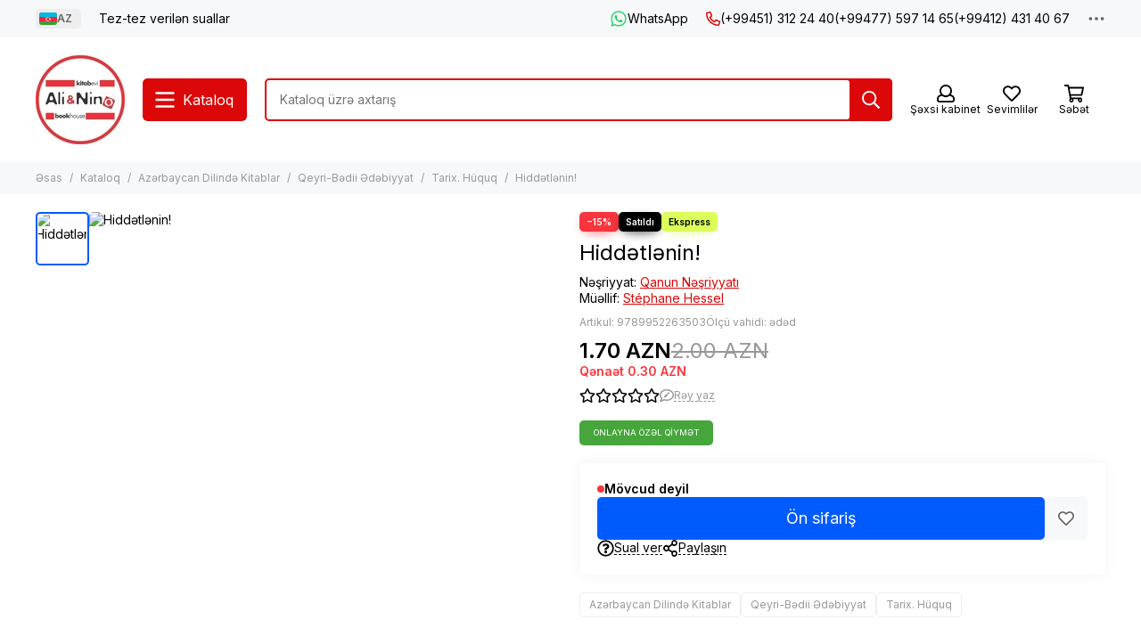

--- FILE ---
content_type: text/html; charset=utf-8
request_url: https://alinino.az/product/hiddetlenin
body_size: 70156
content:
<!doctype html>
<html lang="az"><head><meta data-config="{&quot;product_id&quot;:113752844}" name="page-config" content="" /><meta data-config="{&quot;money_with_currency_format&quot;:{&quot;delimiter&quot;:&quot;&quot;,&quot;separator&quot;:&quot;.&quot;,&quot;format&quot;:&quot;%n %u&quot;,&quot;unit&quot;:&quot;AZN&quot;,&quot;show_price_without_cents&quot;:0},&quot;currency_code&quot;:&quot;AZN&quot;,&quot;currency_iso_code&quot;:&quot;AZN&quot;,&quot;default_currency&quot;:{&quot;title&quot;:&quot;Азербайджанский манат&quot;,&quot;code&quot;:&quot;AZN&quot;,&quot;rate&quot;:&quot;45.7404&quot;,&quot;format_string&quot;:&quot;%n %u&quot;,&quot;unit&quot;:&quot;AZN&quot;,&quot;price_separator&quot;:&quot;&quot;,&quot;is_default&quot;:true,&quot;price_delimiter&quot;:&quot;&quot;,&quot;show_price_with_delimiter&quot;:false,&quot;show_price_without_cents&quot;:false},&quot;facebook&quot;:{&quot;pixelActive&quot;:false,&quot;currency_code&quot;:&quot;AZN&quot;,&quot;use_variants&quot;:false},&quot;vk&quot;:{&quot;pixel_active&quot;:null,&quot;price_list_id&quot;:null},&quot;new_ya_metrika&quot;:true,&quot;ecommerce_data_container&quot;:&quot;dataLayer&quot;,&quot;common_js_version&quot;:null,&quot;vue_ui_version&quot;:null,&quot;feedback_captcha_enabled&quot;:null,&quot;account_id&quot;:490615,&quot;hide_items_out_of_stock&quot;:false,&quot;forbid_order_over_existing&quot;:true,&quot;minimum_items_price&quot;:null,&quot;enable_comparison&quot;:true,&quot;locale&quot;:&quot;az&quot;,&quot;client_group&quot;:null,&quot;consent_to_personal_data&quot;:{&quot;active&quot;:false,&quot;obligatory&quot;:true,&quot;description&quot;:&quot;Настоящим подтверждаю, что я ознакомлен и согласен с условиями \u003ca href=&#39;/page/oferta&#39; target=&#39;blank&#39;\u003eоферты и политики конфиденциальности\u003c/a\u003e.&quot;},&quot;recaptcha_key&quot;:&quot;6LfXhUEmAAAAAOGNQm5_a2Ach-HWlFKD3Sq7vfFj&quot;,&quot;recaptcha_key_v3&quot;:&quot;6LcZi0EmAAAAAPNov8uGBKSHCvBArp9oO15qAhXa&quot;,&quot;yandex_captcha_key&quot;:&quot;ysc1_ec1ApqrRlTZTXotpTnO8PmXe2ISPHxsd9MO3y0rye822b9d2&quot;,&quot;checkout_float_order_content_block&quot;:true,&quot;available_products_characteristics_ids&quot;:null,&quot;sber_id_app_id&quot;:&quot;5b5a3c11-72e5-4871-8649-4cdbab3ba9a4&quot;,&quot;theme_generation&quot;:2,&quot;quick_checkout_captcha_enabled&quot;:false,&quot;max_order_lines_count&quot;:500,&quot;sber_bnpl_min_amount&quot;:1000,&quot;sber_bnpl_max_amount&quot;:150000,&quot;counter_settings&quot;:{&quot;data_layer_name&quot;:&quot;dataLayer&quot;,&quot;new_counters_setup&quot;:false,&quot;add_to_cart_event&quot;:true,&quot;remove_from_cart_event&quot;:true,&quot;add_to_wishlist_event&quot;:true},&quot;site_setting&quot;:{&quot;show_cart_button&quot;:true,&quot;show_service_button&quot;:false,&quot;show_marketplace_button&quot;:false,&quot;show_quick_checkout_button&quot;:false},&quot;warehouses&quot;:[],&quot;captcha_type&quot;:&quot;google&quot;,&quot;human_readable_urls&quot;:false}" name="shop-config" content="" /><meta name='js-evnvironment' content='production' /><meta name='default-locale' content='az' /><meta name='insales-redefined-api-methods' content="[]" /><script type="text/javascript" src="https://static.insales-cdn.com/assets/static-versioned/v3.72/static/libs/lodash/4.17.21/lodash.min.js"></script>
<!--InsalesCounter -->
<script type="text/javascript">
(function() {
  if (typeof window.__insalesCounterId !== 'undefined') {
    return;
  }

  try {
    Object.defineProperty(window, '__insalesCounterId', {
      value: 490615,
      writable: true,
      configurable: true
    });
  } catch (e) {
    console.error('InsalesCounter: Failed to define property, using fallback:', e);
    window.__insalesCounterId = 490615;
  }

  if (typeof window.__insalesCounterId === 'undefined') {
    console.error('InsalesCounter: Failed to set counter ID');
    return;
  }

  let script = document.createElement('script');
  script.async = true;
  script.src = '/javascripts/insales_counter.js?7';
  let firstScript = document.getElementsByTagName('script')[0];
  firstScript.parentNode.insertBefore(script, firstScript);
})();
</script>
<!-- /InsalesCounter -->
      <script>gtmDataLayer = []; gtmDataLayer.push({
      'ecommerce': {
        'detail': {
          'products': [{"id":"113752844","name":"Hiddətlənin!","category":"Kataloq/Azərbaycan Dilində Kitablar/Qeyri-Bədii Ədəbiyyat/Tarix. Hüquq","price":"1.7"}]
         }
       }
    });</script>
      <!-- Google Tag Manager -->
      <script>(function(w,d,s,l,i){w[l]=w[l]||[];w[l].push({'gtm.start':
      new Date().getTime(),event:'gtm.js'});var f=d.getElementsByTagName(s)[0],
      j=d.createElement(s),dl=l!='dataLayer'?'&l='+l:'';j.async=true;j.src=
      'https://www.googletagmanager.com/gtm.js?id='+i+dl;f.parentNode.insertBefore(j,f);
      })(window,document,'script','gtmDataLayer','GTM-WSB6C9N');
      </script>
      <!-- End Google Tag Manager -->

	<meta charset="utf-8">
	<meta http-equiv="X-UA-Compatible" content="IE=edge,chrome=1">
	<meta name="viewport" content="width=device-width, initial-scale=1, maximum-scale=5, user-scalable=no">
	<meta name="theme-color" content="#ffffff">
	<meta name="format-detection" content="telephone=no">
	<meta name="p:domain_verify" content="7bfc3ad94f3434e1f6513e52f17004e6"/><meta name="robots" content="index, follow">
		<title>Bakıda Hiddətlənin! Stéphane Hessel isbn 9789952263503 — Alinino.az</title><meta name="description" content="Bakıda Hiddətlənin! Stéphane Hessel isbn 9789952263503 Azerbaycanın butun rayonlarına çatdırılma ilə al Alinino.az. Stefan Essel bu kitabı 93 yaşında nəşriyyatın israrlı xahişi ilə yazıb. M&amp;uuml;əllif &quot;Hiddət&amp;shy;lə&amp;shy;nin!&quot;deyə &amp;ccedil;ağırış edərkən &amp;uuml;z&amp;uuml;n&amp;uuml; demokratiya, azadlıq, haqq-ədalət tələb edən insanlara,millətlərə tutur, onları fəalol&amp;shy;mağa, haqları pozul&amp;shy;duğu an, utanıb-&amp;cc&amp;hellip;"><link rel="canonical" href="https://alinino.az/product/hiddetlenin"><link rel="preconnect" href="https://static.insales-cdn.com" crossorigin>
	<link rel="preconnect" href="https://fonts.googleapis.com">
	<link rel="preconnect" href="https://fonts.gstatic.com" crossorigin>
	<link rel="preload" href="https://static.insales-cdn.com/assets/1/2209/6523041/1768201135/theme.css" as="style">
	<link href="https://static.insales-cdn.com/assets/1/2209/6523041/1768201135/theme.css" rel="stylesheet"><link rel="preload" href="https://static.insales-cdn.com/assets/1/2209/6523041/1768201135/theme.product.css" as="style">
			<link href="https://static.insales-cdn.com/assets/1/2209/6523041/1768201135/theme.product.css" rel="stylesheet"><link rel="preload" href="https://fonts.googleapis.com/css2?family=Inter:wght@400;600&display=swap" as="style">
	<link rel="stylesheet" href="https://fonts.googleapis.com/css2?family=Inter:wght@400;600&display=swap" media="print" onload="this.media='all'">
	<noscript>
		<link rel="stylesheet" href="https://fonts.googleapis.com/css2?family=Inter:wght@400;600&display=swap">
	</noscript><link rel="preload" as="script" href="https://static.insales-cdn.com/assets/common-js/common.v2.25.28.js">
	<link rel="preload" as="script" href="https://static.insales-cdn.com/assets/1/2209/6523041/1768201135/plugins.js">
	<link rel="preload" as="script" href="https://static.insales-cdn.com/assets/1/2209/6523041/1768201135/theme.js"><meta property="og:title" content="Hiddətlənin!">
		<meta property="og:type" content="website">
		<meta property="og:url" content="https://alinino.az/product/hiddetlenin">
		<meta property="og:image" content="https://static.insales-cdn.com/images/products/1/6054/171071398/f210774c91dd9fc379148b64cac01fe6.jpg">
		<meta property="og:description" content="Stefan Essel bu kitabı 93 yaşında nəşriyyatın israrlı xahişi ilə yazıb. M&amp;uuml;əllif &quot;Hiddət&amp;shy;lə&amp;shy;nin!&quot;deyə &amp;ccedil;ağırış edərkən &amp;uuml;z&amp;uuml;n&amp;uuml; demokratiya, azadlıq, haqq-ədalət tələb edən insanlara,millətlərə tutur, onları fəalol&amp;shy;m&hellip;"><link href="https://static.insales-cdn.com/r/K02aT-k4S2k/rs:fill-down:32:32:1/q:85/plain/files/1/2265/111765721/original/Logo_Ali_Nino.png@png" rel="icon" sizes="32x32" type="image/png"><meta name='product-id' content='113752844' />
</head><body class="">
<!-- Yandex.Metrika counter -->
<script type="text/javascript" >
   (function(m,e,t,r,i,k,a){m[i]=m[i]||function(){(m[i].a=m[i].a||[]).push(arguments)};
   m[i].l=1*new Date();k=e.createElement(t),a=e.getElementsByTagName(t)[0],k.async=1,k.src=r,a.parentNode.insertBefore(k,a)})
   (window, document, "script", "https://mc.yandex.ru/metrika/tag.js", "ym");

   ym(22208425, "init", {
        webvisor:true,
        ecommerce:dataLayer,
        clickmap:true,
        trackLinks:true,
        accurateTrackBounce:true
   });
</script>
<script type="text/javascript">
  window.dataLayer = window.dataLayer || [];
  window.dataLayer.push({"ecommerce":{"currencyCode":"AZN","detail":{"products":[{"id":113752844,"name":"Hiddətlənin!","category":"Kataloq/Azərbaycan Dilində Kitablar/Qeyri-Bədii Ədəbiyyat/Tarix. Hüquq","price":1.7}]}}});
</script>
<noscript><div><img src="https://mc.yandex.ru/watch/22208425" style="position:absolute; left:-9999px;" alt="" /></div></noscript>
<!-- /Yandex.Metrika counter -->
<div data-grid-layout="product">
			<header data-grid="header"><div class="header"><div class="header-panel">
		<div class="container">
			<div class="row align-items-center"><div class="col-auto"><div class="dropdown dropdown_type_language">
	<span class="dropdown__bage"><img data-src="https://static.insales-cdn.com/images/flags/1/2913/535393/original/az.svg" alt="Azərbaycan" width="18" height="14" class="lazy">AZ</span>
	<div class="dropdown__popup"><a href="/product/hiddetlenin" class="dropdown__item is-active">
				<span class="dropdown__flag"><img data-src="https://static.insales-cdn.com/images/flags/1/2913/535393/original/az.svg" alt="Azərbaycan" width="24" height="18" class="lazy"></span>
				<span class="dropdown__title">Azərbaycan</span>
			</a><a href="/product/hiddetlenin?lang=en" class="dropdown__item">
				<span class="dropdown__flag"><img data-src="https://static.insales-cdn.com/images/flags/1/2912/535392/original/en.svg" alt="English" width="24" height="18" class="lazy"></span>
				<span class="dropdown__title">English</span>
			</a><a href="/product/hiddetlenin?lang=ru" class="dropdown__item">
				<span class="dropdown__flag"><img data-src="https://static.insales-cdn.com/images/flags/1/80/532560/original/ru.svg" alt="Русский" width="24" height="18" class="lazy"></span>
				<span class="dropdown__title">Русский</span>
			</a></div>
</div></div><div class="col">
					<div class="header-panel__pages">
						<div class="cut-list js-cut-list"><div class="cut-list__elem"><a href="/page/faq-page" class="header-panel__page">Tez-tez verilən suallar</a></div></div>
					</div>
				</div><div class="col-auto">
							<div class="header-panel__messengers"><div class="social">
		<div class="social__items"><a href="https://api.whatsapp.com/send?phone=994513122440" class="social__item social__item_whatsapp" rel="noopener noreferrer nofollow" target="_blank" data-social-qr='{"title": "WhatsApp", "url": "https://api.whatsapp.com/send?phone=994513122440", "icon": "whatsapp"}' title="WhatsApp"><svg xmlns="http://www.w3.org/2000/svg" viewBox="0 0 448 512" class="svg-social" data-social="whatsapp"><use xlink:href="#svg-social-whatsapp"></use></svg><span class="social__title">WhatsApp</span></a></div>
	</div></div>
						</div><div class="col-auto">
						<div class="header-panel__phones"><a href="tel:+994513122440"><svg xmlns="http://www.w3.org/2000/svg" viewBox="0 0 512 512" class="svg-icon" data-icon="phone"><use xlink:href="#svg-icon-phone"></use></svg>(+99451) 312 24 40</a><a href="tel:+994775971465">(+99477) 597 14 65</a><a href="tel:+994124314067">(+99412) 431 40 67</a></div>
					</div><div class="col-auto">
					<div class="dropdown dropdown_type_contacts">
						<span class="dropdown__bage"><svg xmlns="http://www.w3.org/2000/svg" viewBox="0 0 512 512" class="svg-icon" data-icon="ellipsis"><use xlink:href="#svg-icon-ellipsis"></use></svg></span>
						<div class="dropdown__popup is-right"><div class="dropdown__callback">
									<button type="button" class="button button--block button--secondary js-msg-show" data-template="popup-callback">Zəng sifarişi</button>
								</div><div class="dropdown__item"><div class="contacts"><div class="contacts__item">
      <div class="contacts__icon"><svg xmlns="http://www.w3.org/2000/svg" viewBox="0 0 512 512" class="svg-icon" data-icon="mail"><use xlink:href="#svg-icon-mail"></use></svg></div>
      <div class="contacts__title"><a href="mailto:info@alinino.az">info@alinino.az</a></div>
    </div><div class="contacts__item">
      <div class="contacts__icon"><svg xmlns="http://www.w3.org/2000/svg" viewBox="0 0 512 512" class="svg-icon" data-icon="clock"><use xlink:href="#svg-icon-clock"></use></svg></div>
      <div class="contacts__title"><p>Biz həftənin 7 g&uuml;n&uuml;, saat 9:00 - 20:00 qədər &ccedil;atdırılma edirik.</p></div>
    </div></div></div><div class="social social_type_grid">
		<div class="social__items"><a href="https://www.facebook.com/aliandnino.azerbaijan" class="social__item social__item_facebook" rel="noopener noreferrer nofollow" target="_blank" data-social-qr='{"title": "Facebook", "url": "https://www.facebook.com/aliandnino.azerbaijan", "icon": "facebook"}' title="Facebook"><svg xmlns="http://www.w3.org/2000/svg" viewBox="0 0 264 512" class="svg-social" data-social="facebook"><use xlink:href="#svg-social-facebook"></use></svg></a><a href="https://www.instagram.com/ali_and_nino/" class="social__item social__item_instagram" rel="noopener noreferrer nofollow" target="_blank" data-social-qr='{"title": "Instagram", "url": "https://www.instagram.com/ali_and_nino/", "icon": "instagram"}' title="Instagram"><svg xmlns="http://www.w3.org/2000/svg" viewBox="0 0 100 100" class="svg-social" data-social="instagram"><use xlink:href="#svg-social-instagram"></use></svg></a><a href="https://www.youtube.com/channel/UCDFEScj7flj0VXff8s_TB0g" class="social__item social__item_youtube" rel="noopener noreferrer nofollow" target="_blank" data-social-qr='{"title": "YouTube", "url": "https://www.youtube.com/channel/UCDFEScj7flj0VXff8s_TB0g", "icon": "youtube"}' title="YouTube"><svg xmlns="http://www.w3.org/2000/svg" viewBox="0 0 576 512" class="svg-social" data-social="youtube"><use xlink:href="#svg-social-youtube"></use></svg></a><a href="https://twitter.com/Ali_and_Nino" class="social__item social__item_x" rel="noopener noreferrer nofollow" target="_blank" data-social-qr='{"title": "X", "url": "https://twitter.com/Ali_and_Nino", "icon": "x"}' title="X"><svg xmlns="http://www.w3.org/2000/svg" viewBox="0 0 512 512" class="svg-social" data-social="x"><use xlink:href="#svg-social-x"></use></svg></a><a href="https://t.me/ali_nino" class="social__item social__item_telegram" rel="noopener noreferrer nofollow" target="_blank" data-social-qr='{"title": "Telegram", "url": "https://t.me/ali_nino", "icon": "telegram"}' title="Telegram"><svg xmlns="http://www.w3.org/2000/svg" viewBox="0 0 100 100" class="svg-social" data-social="telegram"><use xlink:href="#svg-social-telegram"></use></svg></a><a href="http://www.pinterest.com/ali_and_nino" class="social__item social__item_pinterest" rel="noopener noreferrer nofollow" target="_blank" data-social-qr='{"title": "Pinterest", "url": "http://www.pinterest.com/ali_and_nino", "icon": "pinterest"}' title="Pinterest"><svg xmlns="http://www.w3.org/2000/svg" viewBox="0 0 496 512" class="svg-social" data-social="pinterest"><use xlink:href="#svg-social-pinterest"></use></svg></a></div>
	</div></div>
					</div>
				</div>
			</div>
		</div>
	</div>
	<div class="header-main js-header-main-sticky">
		<div class="container header-main__container">
			<div class="row align-items-center header-main__row">
				<div class="col-auto header-main__col-menu"><div class="mobile-menu js-mobile-menu">
	<button class="mobile-menu__trigger js-mobile-menu-trigger" data-toolbar-item="mobile-menu"><svg xmlns="http://www.w3.org/2000/svg" viewBox="0 0 448 512" class="svg-icon" data-icon="bars"><use xlink:href="#svg-icon-bars"></use></svg></button>
	<div class="mobile-menu__dropdown">
		<span class="mobile-menu__header">
<div class="dropdown dropdown_type_language">
	<span class="dropdown__bage"><img data-src="https://static.insales-cdn.com/images/flags/1/2913/535393/original/az.svg" alt="Azərbaycan" width="18" height="14" class="lazy">AZ</span>
	<div class="dropdown__popup"><a href="/product/hiddetlenin" class="dropdown__item is-active">
				<span class="dropdown__flag"><img data-src="https://static.insales-cdn.com/images/flags/1/2913/535393/original/az.svg" alt="Azərbaycan" width="24" height="18" class="lazy"></span>
				<span class="dropdown__title">Azərbaycan</span>
			</a><a href="/product/hiddetlenin?lang=en" class="dropdown__item">
				<span class="dropdown__flag"><img data-src="https://static.insales-cdn.com/images/flags/1/2912/535392/original/en.svg" alt="English" width="24" height="18" class="lazy"></span>
				<span class="dropdown__title">English</span>
			</a><a href="/product/hiddetlenin?lang=ru" class="dropdown__item">
				<span class="dropdown__flag"><img data-src="https://static.insales-cdn.com/images/flags/1/80/532560/original/ru.svg" alt="Русский" width="24" height="18" class="lazy"></span>
				<span class="dropdown__title">Русский</span>
			</a></div>
</div><button class="mobile-menu__close js-mobile-menu-close" aria-label="close"><svg viewBox="0 0 32 32"><path d="M10,10 L22,22 M22,10 L10,22"></path></svg></button></span>
		<div class="mobile-menu__content"><div class="mobile-collections"><div class="mobile-collections__item" data-nav-item="9303868"><a href="/collection/bestsellery">Bestsellerlər</a></div><div class="mobile-collections__item" data-nav-item="8596871"><a href="/collection/knigi-na-azerbaydzhanskom-yazyke" class="js-mobile-collections-toggle">Azərbaycan Dilində Kitablar<span><svg xmlns="http://www.w3.org/2000/svg" viewBox="0 0 256 512" class="svg-icon" data-icon="chevron-right"><use xlink:href="#svg-icon-chevron-right"></use></svg></span></a>
								<div class="mobile-collections__submenu">
									<div class="mobile-menu__header"><button class="mobile-collections__back js-mobile-collections-toggle" aria-label="back"><svg xmlns="http://www.w3.org/2000/svg" viewBox="0 0 256 512" class="svg-icon" data-icon="chevron-left"><use xlink:href="#svg-icon-chevron-left"></use></svg></button><div class="mobile-menu__header-title">Azərbaycan Dilində Kitablar</div><button class="mobile-menu__close js-mobile-menu-close" aria-label="close"><svg viewBox="0 0 32 32"><path d="M10,10 L22,22 M22,10 L10,22"></path></svg></button></div>
									<div class="mobile-menu__content">
										<div class="mobile-collections__item" data-nav-item="8596871-all"><a href="/collection/knigi-na-azerbaydzhanskom-yazyke">Bütün məhsullar</a></div><div class="mobile-collections__item" data-nav-item="8596872"><a href="/collection/detskaya-literatura-az" class="js-mobile-collections-toggle">Uşaq Ədəbiyyatı<span><svg xmlns="http://www.w3.org/2000/svg" viewBox="0 0 256 512" class="svg-icon" data-icon="chevron-right"><use xlink:href="#svg-icon-chevron-right"></use></svg></span></a>
													<div class="mobile-collections__submenu">
														<div class="mobile-menu__header"><button class="mobile-collections__back js-mobile-collections-toggle" aria-label="back"><svg xmlns="http://www.w3.org/2000/svg" viewBox="0 0 256 512" class="svg-icon" data-icon="chevron-left"><use xlink:href="#svg-icon-chevron-left"></use></svg></button><div class="mobile-menu__header-title">Uşaq Ədəbiyyatı</div><button class="mobile-menu__close js-mobile-menu-close" aria-label="close"><svg viewBox="0 0 32 32"><path d="M10,10 L22,22 M22,10 L10,22"></path></svg></button></div>
														<div class="mobile-menu__content">
															<div class="mobile-collections__item" data-nav-item="8596872-all"><a href="/collection/detskaya-literatura-az">Bütün məhsullar</a></div><div class="mobile-collections__item" data-nav-item="8596873"><a href="/collection/raskraski-dlya-malyshey">Boyamalar</a></div><div class="mobile-collections__item" data-nav-item="8596874"><a href="/collection/skazki">Nağıllar</a></div><div class="mobile-collections__item" data-nav-item="8596875"><a href="/collection/hudozhestvennaya-literatura-dlya-detey" class="js-mobile-collections-toggle">Uşaqlar Üçün Bədii Ədəbiyyat<span><svg xmlns="http://www.w3.org/2000/svg" viewBox="0 0 256 512" class="svg-icon" data-icon="chevron-right"><use xlink:href="#svg-icon-chevron-right"></use></svg></span></a>
																		<div class="mobile-collections__submenu">
																			<div class="mobile-menu__header"><button class="mobile-collections__back js-mobile-collections-toggle" aria-label="back"><svg xmlns="http://www.w3.org/2000/svg" viewBox="0 0 256 512" class="svg-icon" data-icon="chevron-left"><use xlink:href="#svg-icon-chevron-left"></use></svg></button><div class="mobile-menu__header-title">Uşaqlar Üçün Bədii Ədəbiyyat</div><button class="mobile-menu__close js-mobile-menu-close" aria-label="close"><svg viewBox="0 0 32 32"><path d="M10,10 L22,22 M22,10 L10,22"></path></svg></button></div>
																			<div class="mobile-menu__content">
																				<div class="mobile-collections__item" data-nav-item="8596875-all"><a href="/collection/hudozhestvennaya-literatura-dlya-detey">Bütün məhsullar</a></div><div class="mobile-collections__item" data-nav-item="18431050">
																						<a href="/collection/0-6-year-2">0-6 yaş</a>
																					</div><div class="mobile-collections__item" data-nav-item="18431057">
																						<a href="/collection/6-12-year-2">6-12 yaş</a>
																					</div></div>
																		</div></div><div class="mobile-collections__item" data-nav-item="8596876"><a href="/collection/entsiklopedii-obuchenie" class="js-mobile-collections-toggle">Ensiklopediyalar.Təlim<span><svg xmlns="http://www.w3.org/2000/svg" viewBox="0 0 256 512" class="svg-icon" data-icon="chevron-right"><use xlink:href="#svg-icon-chevron-right"></use></svg></span></a>
																		<div class="mobile-collections__submenu">
																			<div class="mobile-menu__header"><button class="mobile-collections__back js-mobile-collections-toggle" aria-label="back"><svg xmlns="http://www.w3.org/2000/svg" viewBox="0 0 256 512" class="svg-icon" data-icon="chevron-left"><use xlink:href="#svg-icon-chevron-left"></use></svg></button><div class="mobile-menu__header-title">Ensiklopediyalar.Təlim</div><button class="mobile-menu__close js-mobile-menu-close" aria-label="close"><svg viewBox="0 0 32 32"><path d="M10,10 L22,22 M22,10 L10,22"></path></svg></button></div>
																			<div class="mobile-menu__content">
																				<div class="mobile-collections__item" data-nav-item="8596876-all"><a href="/collection/entsiklopedii-obuchenie">Bütün məhsullar</a></div><div class="mobile-collections__item" data-nav-item="17732741">
																						<a href="/collection/0-6-year">0-6 yaş</a>
																					</div><div class="mobile-collections__item" data-nav-item="17732743">
																						<a href="/collection/6-12-year">6-12 yaş</a>
																					</div></div>
																		</div></div><div class="mobile-collections__item" data-nav-item="10992227"><a href="/collection/bestseller">Bestseller</a></div></div>
													</div></div><div class="mobile-collections__item" data-nav-item="8596877"><a href="/collection/nehudozhestvennaya-literatura-az" class="js-mobile-collections-toggle">Qeyri-Bədii Ədəbiyyat<span><svg xmlns="http://www.w3.org/2000/svg" viewBox="0 0 256 512" class="svg-icon" data-icon="chevron-right"><use xlink:href="#svg-icon-chevron-right"></use></svg></span></a>
													<div class="mobile-collections__submenu">
														<div class="mobile-menu__header"><button class="mobile-collections__back js-mobile-collections-toggle" aria-label="back"><svg xmlns="http://www.w3.org/2000/svg" viewBox="0 0 256 512" class="svg-icon" data-icon="chevron-left"><use xlink:href="#svg-icon-chevron-left"></use></svg></button><div class="mobile-menu__header-title">Qeyri-Bədii Ədəbiyyat</div><button class="mobile-menu__close js-mobile-menu-close" aria-label="close"><svg viewBox="0 0 32 32"><path d="M10,10 L22,22 M22,10 L10,22"></path></svg></button></div>
														<div class="mobile-menu__content">
															<div class="mobile-collections__item" data-nav-item="8596877-all"><a href="/collection/nehudozhestvennaya-literatura-az">Bütün məhsullar</a></div><div class="mobile-collections__item" data-nav-item="19241510"><a href="/collection/psihologiya-i-biznes" class="js-mobile-collections-toggle">Psixologiya və biznes<span><svg xmlns="http://www.w3.org/2000/svg" viewBox="0 0 256 512" class="svg-icon" data-icon="chevron-right"><use xlink:href="#svg-icon-chevron-right"></use></svg></span></a>
																		<div class="mobile-collections__submenu">
																			<div class="mobile-menu__header"><button class="mobile-collections__back js-mobile-collections-toggle" aria-label="back"><svg xmlns="http://www.w3.org/2000/svg" viewBox="0 0 256 512" class="svg-icon" data-icon="chevron-left"><use xlink:href="#svg-icon-chevron-left"></use></svg></button><div class="mobile-menu__header-title">Psixologiya və biznes</div><button class="mobile-menu__close js-mobile-menu-close" aria-label="close"><svg viewBox="0 0 32 32"><path d="M10,10 L22,22 M22,10 L10,22"></path></svg></button></div>
																			<div class="mobile-menu__content">
																				<div class="mobile-collections__item" data-nav-item="19241510-all"><a href="/collection/psihologiya-i-biznes">Bütün məhsullar</a></div><div class="mobile-collections__item" data-nav-item="24157154">
																						<a href="/collection/biznes">Biznes</a>
																					</div><div class="mobile-collections__item" data-nav-item="24157156">
																						<a href="/collection/psixologiya-ve-ferdi-inkisaf">Psixologiya və fərdi inkişaf</a>
																					</div></div>
																		</div></div><div class="mobile-collections__item" data-nav-item="8596879"><a href="/collection/istoriya">Tarix. Hüquq</a></div><div class="mobile-collections__item" data-nav-item="8596880"><a href="/collection/kulinariya-zdorovie-dosug">Kulinariya.Asudə Vaxt. Hobbi</a></div><div class="mobile-collections__item" data-nav-item="8596881"><a href="/collection/meditsina">Tibb, sağlamlıq</a></div><div class="mobile-collections__item" data-nav-item="8596882"><a href="/collection/memuary-biografii">Memuarlar. Bioqrafiyalar. Aforizmlər</a></div><div class="mobile-collections__item" data-nav-item="8596884"><a href="/collection/religiya-ezoterika">Din. Məxfilik</a></div><div class="mobile-collections__item" data-nav-item="8596885"><a href="/collection/filosofiya">Fəlsəfə və Elm</a></div><div class="mobile-collections__item" data-nav-item="11144226"><a href="/collection/foreign-languages-dictionaries">Hazırlıq. Xarici dil. Lüğətlər</a></div><div class="mobile-collections__item" data-nav-item="10992228"><a href="/collection/bestseller-2">Bestseller</a></div></div>
													</div></div><div class="mobile-collections__item" data-nav-item="8596888"><a href="/collection/hudozhestvennaya-literatura-az" class="js-mobile-collections-toggle">Bədii Ədəbiyyat<span><svg xmlns="http://www.w3.org/2000/svg" viewBox="0 0 256 512" class="svg-icon" data-icon="chevron-right"><use xlink:href="#svg-icon-chevron-right"></use></svg></span></a>
													<div class="mobile-collections__submenu">
														<div class="mobile-menu__header"><button class="mobile-collections__back js-mobile-collections-toggle" aria-label="back"><svg xmlns="http://www.w3.org/2000/svg" viewBox="0 0 256 512" class="svg-icon" data-icon="chevron-left"><use xlink:href="#svg-icon-chevron-left"></use></svg></button><div class="mobile-menu__header-title">Bədii Ədəbiyyat</div><button class="mobile-menu__close js-mobile-menu-close" aria-label="close"><svg viewBox="0 0 32 32"><path d="M10,10 L22,22 M22,10 L10,22"></path></svg></button></div>
														<div class="mobile-menu__content">
															<div class="mobile-collections__item" data-nav-item="8596888-all"><a href="/collection/hudozhestvennaya-literatura-az">Bütün məhsullar</a></div><div class="mobile-collections__item" data-nav-item="8596889"><a href="/collection/detektivy-trillery" class="js-mobile-collections-toggle">Detektivlər. Trillerlər<span><svg xmlns="http://www.w3.org/2000/svg" viewBox="0 0 256 512" class="svg-icon" data-icon="chevron-right"><use xlink:href="#svg-icon-chevron-right"></use></svg></span></a>
																		<div class="mobile-collections__submenu">
																			<div class="mobile-menu__header"><button class="mobile-collections__back js-mobile-collections-toggle" aria-label="back"><svg xmlns="http://www.w3.org/2000/svg" viewBox="0 0 256 512" class="svg-icon" data-icon="chevron-left"><use xlink:href="#svg-icon-chevron-left"></use></svg></button><div class="mobile-menu__header-title">Detektivlər. Trillerlər</div><button class="mobile-menu__close js-mobile-menu-close" aria-label="close"><svg viewBox="0 0 32 32"><path d="M10,10 L22,22 M22,10 L10,22"></path></svg></button></div>
																			<div class="mobile-menu__content">
																				<div class="mobile-collections__item" data-nav-item="8596889-all"><a href="/collection/detektivy-trillery">Bütün məhsullar</a></div><div class="mobile-collections__item" data-nav-item="9308619">
																						<a href="/collection/cingiz-abdullayev">Çingiz Abdullayev</a>
																					</div></div>
																		</div></div><div class="mobile-collections__item" data-nav-item="8596890"><a href="/collection/istoricheskie-romany">Tarixi Romanlar</a></div><div class="mobile-collections__item" data-nav-item="8596892"><a href="/collection/lyubovnye-romany">Sevgi Romanları</a></div><div class="mobile-collections__item" data-nav-item="8596893"><a href="/collection/mirovaya-i-azerbaydzhanskaya-klassika">Azərbaycan Və Dünya Klassikası</a></div><div class="mobile-collections__item" data-nav-item="8596894"><a href="/collection/poeziya">Poeziya</a></div><div class="mobile-collections__item" data-nav-item="8596895"><a href="/collection/sovremennaya-azerbaydzhanskaya-literatura">Müasir Azərbaycan Ədəbiyyatı</a></div><div class="mobile-collections__item" data-nav-item="8596896"><a href="/collection/sovremennaya-zarubezhnaya-proza">Müasir Xarici Nəşrlər</a></div><div class="mobile-collections__item" data-nav-item="8596897"><a href="/collection/fantastika-mistika">Fantastika. Mistika</a></div><div class="mobile-collections__item" data-nav-item="10992237"><a href="/collection/bestseller-3">Bestseller</a></div></div>
													</div></div><div class="mobile-collections__item" data-nav-item="9465387"><a href="/collection/business-books" class="js-mobile-collections-toggle">Biznes, psixologiya, motivasiya<span><svg xmlns="http://www.w3.org/2000/svg" viewBox="0 0 256 512" class="svg-icon" data-icon="chevron-right"><use xlink:href="#svg-icon-chevron-right"></use></svg></span></a>
													<div class="mobile-collections__submenu">
														<div class="mobile-menu__header"><button class="mobile-collections__back js-mobile-collections-toggle" aria-label="back"><svg xmlns="http://www.w3.org/2000/svg" viewBox="0 0 256 512" class="svg-icon" data-icon="chevron-left"><use xlink:href="#svg-icon-chevron-left"></use></svg></button><div class="mobile-menu__header-title">Biznes, psixologiya, motivasiya</div><button class="mobile-menu__close js-mobile-menu-close" aria-label="close"><svg viewBox="0 0 32 32"><path d="M10,10 L22,22 M22,10 L10,22"></path></svg></button></div>
														<div class="mobile-menu__content">
															<div class="mobile-collections__item" data-nav-item="9465387-all"><a href="/collection/business-books">Bütün məhsullar</a></div><div class="mobile-collections__item" data-nav-item="8596878"><a href="/collection/biznes-literatura">Biznes Haqqında</a></div><div class="mobile-collections__item" data-nav-item="8596883"><a href="/collection/psihologiya">Psixologiya və fərdi inkişaf</a></div><div class="mobile-collections__item" data-nav-item="10992297"><a href="/collection/bestseller-25dcef">Bestseller</a></div></div>
													</div></div><div class="mobile-collections__item" data-nav-item="30861576"><a href="/collection/bestseller-cd3e00">Bestseller</a></div></div>
								</div></div><div class="mobile-collections__item" data-nav-item="8596898"><a href="/collection/knigi-na-russkom-yazyke" class="js-mobile-collections-toggle">Rus Dilində Kitablar<span><svg xmlns="http://www.w3.org/2000/svg" viewBox="0 0 256 512" class="svg-icon" data-icon="chevron-right"><use xlink:href="#svg-icon-chevron-right"></use></svg></span></a>
								<div class="mobile-collections__submenu">
									<div class="mobile-menu__header"><button class="mobile-collections__back js-mobile-collections-toggle" aria-label="back"><svg xmlns="http://www.w3.org/2000/svg" viewBox="0 0 256 512" class="svg-icon" data-icon="chevron-left"><use xlink:href="#svg-icon-chevron-left"></use></svg></button><div class="mobile-menu__header-title">Rus Dilində Kitablar</div><button class="mobile-menu__close js-mobile-menu-close" aria-label="close"><svg viewBox="0 0 32 32"><path d="M10,10 L22,22 M22,10 L10,22"></path></svg></button></div>
									<div class="mobile-menu__content">
										<div class="mobile-collections__item" data-nav-item="8596898-all"><a href="/collection/knigi-na-russkom-yazyke">Bütün məhsullar</a></div><div class="mobile-collections__item" data-nav-item="8596899"><a href="/collection/detskaya-literatura" class="js-mobile-collections-toggle">Uşaq Ədəbiyyatı<span><svg xmlns="http://www.w3.org/2000/svg" viewBox="0 0 256 512" class="svg-icon" data-icon="chevron-right"><use xlink:href="#svg-icon-chevron-right"></use></svg></span></a>
													<div class="mobile-collections__submenu">
														<div class="mobile-menu__header"><button class="mobile-collections__back js-mobile-collections-toggle" aria-label="back"><svg xmlns="http://www.w3.org/2000/svg" viewBox="0 0 256 512" class="svg-icon" data-icon="chevron-left"><use xlink:href="#svg-icon-chevron-left"></use></svg></button><div class="mobile-menu__header-title">Uşaq Ədəbiyyatı</div><button class="mobile-menu__close js-mobile-menu-close" aria-label="close"><svg viewBox="0 0 32 32"><path d="M10,10 L22,22 M22,10 L10,22"></path></svg></button></div>
														<div class="mobile-menu__content">
															<div class="mobile-collections__item" data-nav-item="8596899-all"><a href="/collection/detskaya-literatura">Bütün məhsullar</a></div><div class="mobile-collections__item" data-nav-item="8596902"><a href="/collection/skazki-2">Nağıllar</a></div><div class="mobile-collections__item" data-nav-item="9284605"><a href="/collection/hudozhestvennaya-literatura-dlya-detey-e997e3">Uşaqlar Üçün Bədii Ədəbiyyat</a></div><div class="mobile-collections__item" data-nav-item="8596903"><a href="/collection/entsiklopedii-obuchenie-2" class="js-mobile-collections-toggle">Öyrədici vəsaitlər<span><svg xmlns="http://www.w3.org/2000/svg" viewBox="0 0 256 512" class="svg-icon" data-icon="chevron-right"><use xlink:href="#svg-icon-chevron-right"></use></svg></span></a>
																		<div class="mobile-collections__submenu">
																			<div class="mobile-menu__header"><button class="mobile-collections__back js-mobile-collections-toggle" aria-label="back"><svg xmlns="http://www.w3.org/2000/svg" viewBox="0 0 256 512" class="svg-icon" data-icon="chevron-left"><use xlink:href="#svg-icon-chevron-left"></use></svg></button><div class="mobile-menu__header-title">Öyrədici vəsaitlər</div><button class="mobile-menu__close js-mobile-menu-close" aria-label="close"><svg viewBox="0 0 32 32"><path d="M10,10 L22,22 M22,10 L10,22"></path></svg></button></div>
																			<div class="mobile-menu__content">
																				<div class="mobile-collections__item" data-nav-item="8596903-all"><a href="/collection/entsiklopedii-obuchenie-2">Bütün məhsullar</a></div><div class="mobile-collections__item" data-nav-item="17560765">
																						<a href="/collection/0-2-year">0-2 yaş</a>
																					</div><div class="mobile-collections__item" data-nav-item="17560766">
																						<a href="/collection/2-3-year">2-3 yaş</a>
																					</div><div class="mobile-collections__item" data-nav-item="17560776">
																						<a href="/collection/3-4-year">3-4 yaş</a>
																					</div><div class="mobile-collections__item" data-nav-item="17560861">
																						<a href="/collection/4-5-year">4-5 yaş</a>
																					</div><div class="mobile-collections__item" data-nav-item="17560877">
																						<a href="/collection/5-6-year">5-6 yaş</a>
																					</div><div class="mobile-collections__item" data-nav-item="17560909">
																						<a href="/collection/6-7-year">6-7 yaş</a>
																					</div></div>
																		</div></div><div class="mobile-collections__item" data-nav-item="14418054"><a href="/collection/encyclopedia-2">Ensiklopediyalar</a></div><div class="mobile-collections__item" data-nav-item="18202075"><a href="/collection/music-books">Musiqili kitablar</a></div><div class="mobile-collections__item" data-nav-item="10992311"><a href="/collection/bestseller-b11265">Bestseller</a></div></div>
													</div></div><div class="mobile-collections__item" data-nav-item="8596905"><a href="/collection/nehudozhestvennaya-literatura" class="js-mobile-collections-toggle">Qeyri-Bədii Ədəbiyyat<span><svg xmlns="http://www.w3.org/2000/svg" viewBox="0 0 256 512" class="svg-icon" data-icon="chevron-right"><use xlink:href="#svg-icon-chevron-right"></use></svg></span></a>
													<div class="mobile-collections__submenu">
														<div class="mobile-menu__header"><button class="mobile-collections__back js-mobile-collections-toggle" aria-label="back"><svg xmlns="http://www.w3.org/2000/svg" viewBox="0 0 256 512" class="svg-icon" data-icon="chevron-left"><use xlink:href="#svg-icon-chevron-left"></use></svg></button><div class="mobile-menu__header-title">Qeyri-Bədii Ədəbiyyat</div><button class="mobile-menu__close js-mobile-menu-close" aria-label="close"><svg viewBox="0 0 32 32"><path d="M10,10 L22,22 M22,10 L10,22"></path></svg></button></div>
														<div class="mobile-menu__content">
															<div class="mobile-collections__item" data-nav-item="8596905-all"><a href="/collection/nehudozhestvennaya-literatura">Bütün məhsullar</a></div><div class="mobile-collections__item" data-nav-item="8596906"><a href="/collection/biznes-literatura-2">Biznes Haqqında</a></div><div class="mobile-collections__item" data-nav-item="8596907"><a href="/collection/biografii-memuary-aforizmy">Memuarlar. Bioqrafiyalar. Aforizmlər</a></div><div class="mobile-collections__item" data-nav-item="8596908"><a href="/collection/inostrannye-yazyki-slovari">Xarici Dil. Lüğətlər</a></div><div class="mobile-collections__item" data-nav-item="8596909"><a href="/collection/iskusstvo-kultura-arhitektura">İncəsənət. Mədəniyyət. Memarlıq</a></div><div class="mobile-collections__item" data-nav-item="8596910"><a href="/collection/istoriyapravo">Tarix. Hüqüq</a></div><div class="mobile-collections__item" data-nav-item="8596911"><a href="/collection/krasota-moda">Gözəllik. Dəb</a></div><div class="mobile-collections__item" data-nav-item="8596912"><a href="/collection/kulinariya-napitki">Kulinariya. İçkilər</a></div><div class="mobile-collections__item" data-nav-item="8596913"><a href="/collection/mat-i-ditya-vospitanie">Ana Və Uşaq. Tərbiyyə</a></div><div class="mobile-collections__item" data-nav-item="8596914"><a href="/collection/meditsina-2">Tibb. Sağlamlıq</a></div><div class="mobile-collections__item" data-nav-item="8596915"><a href="/collection/nauchno-populyarnaya-literatura">Elmi Ədəbiyyat</a></div><div class="mobile-collections__item" data-nav-item="8596917"><a href="/collection/psihologiya-ezoterika">Psixologiya. Ezoterika</a></div><div class="mobile-collections__item" data-nav-item="8596918"><a href="/collection/religiya-tayny">Din. Məxfilik</a></div><div class="mobile-collections__item" data-nav-item="8596919"><a href="/collection/rukodelie-dosug">Əl Işləri. Asudə Vaxt</a></div><div class="mobile-collections__item" data-nav-item="8596920"><a href="/collection/interier-dizayn">İnteryer. Dizayn</a></div><div class="mobile-collections__item" data-nav-item="8596921"><a href="/collection/turizm-karty-putevoditeli">Turizm. Xəritələr. Bələdçi</a></div><div class="mobile-collections__item" data-nav-item="8596922"><a href="/collection/filosofiya-2">Fəlsəfə</a></div><div class="mobile-collections__item" data-nav-item="10992320"><a href="/collection/bestseller-5d73ff">Bestseller</a></div></div>
													</div></div><div class="mobile-collections__item" data-nav-item="8596923"><a href="/collection/hudozhestvennaya-literatura" class="js-mobile-collections-toggle">Bədii Ədəbiyyat<span><svg xmlns="http://www.w3.org/2000/svg" viewBox="0 0 256 512" class="svg-icon" data-icon="chevron-right"><use xlink:href="#svg-icon-chevron-right"></use></svg></span></a>
													<div class="mobile-collections__submenu">
														<div class="mobile-menu__header"><button class="mobile-collections__back js-mobile-collections-toggle" aria-label="back"><svg xmlns="http://www.w3.org/2000/svg" viewBox="0 0 256 512" class="svg-icon" data-icon="chevron-left"><use xlink:href="#svg-icon-chevron-left"></use></svg></button><div class="mobile-menu__header-title">Bədii Ədəbiyyat</div><button class="mobile-menu__close js-mobile-menu-close" aria-label="close"><svg viewBox="0 0 32 32"><path d="M10,10 L22,22 M22,10 L10,22"></path></svg></button></div>
														<div class="mobile-menu__content">
															<div class="mobile-collections__item" data-nav-item="8596923-all"><a href="/collection/hudozhestvennaya-literatura">Bütün məhsullar</a></div><div class="mobile-collections__item" data-nav-item="8596924"><a href="/collection/azerbaydzhanskaya-literatura-na-russkom-yazyke">Azərbaycan Ədəbiyyatı Rus Dilində</a></div><div class="mobile-collections__item" data-nav-item="8596926"><a href="/collection/detektivy-trillery-2">Detektivlər. Trillerlər</a></div><div class="mobile-collections__item" data-nav-item="8596927"><a href="/collection/istoricheskie-romany-2">Tarixi Romanlar</a></div><div class="mobile-collections__item" data-nav-item="8596928"><a href="/collection/kinoromany">Kinoromanlar</a></div><div class="mobile-collections__item" data-nav-item="8596929"><a href="/collection/klassika-zarubezhnoy-prozy-2">Müasir Xarici Nəşr</a></div><div class="mobile-collections__item" data-nav-item="8596930"><a href="/collection/romany-o-lyubvi">Romanlar</a></div><div class="mobile-collections__item" data-nav-item="8596931"><a href="/collection/mirovaya-i-russkaya-klassika">Dünya Klassikası</a></div><div class="mobile-collections__item" data-nav-item="8596933"><a href="/collection/poeziya-2">Poeziya</a></div><div class="mobile-collections__item" data-nav-item="8596934"><a href="/collection/fantastika-uzhasy">Fantastika</a></div><div class="mobile-collections__item" data-nav-item="20362615"><a href="/collection/erotica">Erotika</a></div><div class="mobile-collections__item" data-nav-item="10992373"><a href="/collection/bestseller-3d9771">Bestseller</a></div></div>
													</div></div><div class="mobile-collections__item" data-nav-item="20243495"><a href="/collection/manga-comics">Manqa, komiks</a></div><div class="mobile-collections__item" data-nav-item="30861605"><a href="/collection/bestseller-051331">Bestseller</a></div></div>
								</div></div><div class="mobile-collections__item" data-nav-item="8596954"><a href="/collection/knigi-na-turetskom-yazyke" class="js-mobile-collections-toggle">Türk Dilində Kitablar<span><svg xmlns="http://www.w3.org/2000/svg" viewBox="0 0 256 512" class="svg-icon" data-icon="chevron-right"><use xlink:href="#svg-icon-chevron-right"></use></svg></span></a>
								<div class="mobile-collections__submenu">
									<div class="mobile-menu__header"><button class="mobile-collections__back js-mobile-collections-toggle" aria-label="back"><svg xmlns="http://www.w3.org/2000/svg" viewBox="0 0 256 512" class="svg-icon" data-icon="chevron-left"><use xlink:href="#svg-icon-chevron-left"></use></svg></button><div class="mobile-menu__header-title">Türk Dilində Kitablar</div><button class="mobile-menu__close js-mobile-menu-close" aria-label="close"><svg viewBox="0 0 32 32"><path d="M10,10 L22,22 M22,10 L10,22"></path></svg></button></div>
									<div class="mobile-menu__content">
										<div class="mobile-collections__item" data-nav-item="8596954-all"><a href="/collection/knigi-na-turetskom-yazyke">Bütün məhsullar</a></div><div class="mobile-collections__item" data-nav-item="8596955"><a href="/collection/detskaya-literatura-na-turetskom-yazyke" class="js-mobile-collections-toggle">Türk Dilində Uşaq Ədəbiyyatı<span><svg xmlns="http://www.w3.org/2000/svg" viewBox="0 0 256 512" class="svg-icon" data-icon="chevron-right"><use xlink:href="#svg-icon-chevron-right"></use></svg></span></a>
													<div class="mobile-collections__submenu">
														<div class="mobile-menu__header"><button class="mobile-collections__back js-mobile-collections-toggle" aria-label="back"><svg xmlns="http://www.w3.org/2000/svg" viewBox="0 0 256 512" class="svg-icon" data-icon="chevron-left"><use xlink:href="#svg-icon-chevron-left"></use></svg></button><div class="mobile-menu__header-title">Türk Dilində Uşaq Ədəbiyyatı</div><button class="mobile-menu__close js-mobile-menu-close" aria-label="close"><svg viewBox="0 0 32 32"><path d="M10,10 L22,22 M22,10 L10,22"></path></svg></button></div>
														<div class="mobile-menu__content">
															<div class="mobile-collections__item" data-nav-item="8596955-all"><a href="/collection/detskaya-literatura-na-turetskom-yazyke">Bütün məhsullar</a></div><div class="mobile-collections__item" data-nav-item="18627675"><a href="/collection/fiction-books-for-children">Uşaqlar üçün bədii kitablar</a></div><div class="mobile-collections__item" data-nav-item="18627679"><a href="/collection/encyclopedias-training">Ensiklopediyalar. Təlim</a></div><div class="mobile-collections__item" data-nav-item="11002832"><a href="/collection/bestseller-b39f97">Bestseller</a></div></div>
													</div></div><div class="mobile-collections__item" data-nav-item="8596956"><a href="/collection/nehudozhestvennaya-literatura-tr" class="js-mobile-collections-toggle">Qeyri-Bədii Ədəbiyyat<span><svg xmlns="http://www.w3.org/2000/svg" viewBox="0 0 256 512" class="svg-icon" data-icon="chevron-right"><use xlink:href="#svg-icon-chevron-right"></use></svg></span></a>
													<div class="mobile-collections__submenu">
														<div class="mobile-menu__header"><button class="mobile-collections__back js-mobile-collections-toggle" aria-label="back"><svg xmlns="http://www.w3.org/2000/svg" viewBox="0 0 256 512" class="svg-icon" data-icon="chevron-left"><use xlink:href="#svg-icon-chevron-left"></use></svg></button><div class="mobile-menu__header-title">Qeyri-Bədii Ədəbiyyat</div><button class="mobile-menu__close js-mobile-menu-close" aria-label="close"><svg viewBox="0 0 32 32"><path d="M10,10 L22,22 M22,10 L10,22"></path></svg></button></div>
														<div class="mobile-menu__content">
															<div class="mobile-collections__item" data-nav-item="8596956-all"><a href="/collection/nehudozhestvennaya-literatura-tr">Bütün məhsullar</a></div><div class="mobile-collections__item" data-nav-item="8596957"><a href="/collection/biznes-literatura-e17302">Biznes</a></div><div class="mobile-collections__item" data-nav-item="8596958"><a href="/collection/biografii">Bioqrafiya</a></div><div class="mobile-collections__item" data-nav-item="8596959"><a href="/collection/istoriya-2">Tarix</a></div><div class="mobile-collections__item" data-nav-item="8596965"><a href="/collection/podarochnye-izdaniya">İncəsənət</a></div><div class="mobile-collections__item" data-nav-item="8596960"><a href="/collection/kulinariya-napitki-2">Kulinariya. İçkilər</a></div><div class="mobile-collections__item" data-nav-item="8596961"><a href="/collection/meditsina-3">Tibb, sağlamlıq</a></div><div class="mobile-collections__item" data-nav-item="8596962"><a href="/collection/psihologiya-3">Psixologiya və Elm</a></div><div class="mobile-collections__item" data-nav-item="8596963"><a href="/collection/religiya">Din</a></div><div class="mobile-collections__item" data-nav-item="10986069"><a href="/collection/philosophy">Felsefe</a></div><div class="mobile-collections__item" data-nav-item="19573737"><a href="/collection/foreign-languages">Xarici dil</a></div><div class="mobile-collections__item" data-nav-item="11002844"><a href="/collection/bestseller-fb5bc7">Bestseller</a></div></div>
													</div></div><div class="mobile-collections__item" data-nav-item="8596966"><a href="/collection/hudozhestvennaya-literatura-tr" class="js-mobile-collections-toggle">Bədii Ədəbiyyat *<span><svg xmlns="http://www.w3.org/2000/svg" viewBox="0 0 256 512" class="svg-icon" data-icon="chevron-right"><use xlink:href="#svg-icon-chevron-right"></use></svg></span></a>
													<div class="mobile-collections__submenu">
														<div class="mobile-menu__header"><button class="mobile-collections__back js-mobile-collections-toggle" aria-label="back"><svg xmlns="http://www.w3.org/2000/svg" viewBox="0 0 256 512" class="svg-icon" data-icon="chevron-left"><use xlink:href="#svg-icon-chevron-left"></use></svg></button><div class="mobile-menu__header-title">Bədii Ədəbiyyat *</div><button class="mobile-menu__close js-mobile-menu-close" aria-label="close"><svg viewBox="0 0 32 32"><path d="M10,10 L22,22 M22,10 L10,22"></path></svg></button></div>
														<div class="mobile-menu__content">
															<div class="mobile-collections__item" data-nav-item="8596966-all"><a href="/collection/hudozhestvennaya-literatura-tr">Bütün məhsullar</a></div><div class="mobile-collections__item" data-nav-item="8596967"><a href="/collection/detektivy-2">Detektivlər</a></div><div class="mobile-collections__item" data-nav-item="8596968"><a href="/collection/istoricheskie-romany-tur">Tarixi Romanlar</a></div><div class="mobile-collections__item" data-nav-item="8596969"><a href="/collection/lyubovnye-romany-tur">Aşk romanları</a></div><div class="mobile-collections__item" data-nav-item="8596970"><a href="/collection/mirovaya-i-turetskaya-klassika">Dünya Və Türk Klassikası</a></div><div class="mobile-collections__item" data-nav-item="8596971"><a href="/collection/poeziya-tur">Poeziya</a></div><div class="mobile-collections__item" data-nav-item="8596972"><a href="/collection/sovremennaya-zarubezhnaya-literatura">Müasir Xarici Nəşr</a></div><div class="mobile-collections__item" data-nav-item="8596973"><a href="/collection/sovremennaya-turetskaya-literatura">Müasir Türk Ədəbiyyatı</a></div><div class="mobile-collections__item" data-nav-item="8596974"><a href="/collection/fantastika-tur">Fantastika</a></div><div class="mobile-collections__item" data-nav-item="11002887"><a href="/collection/bestseller-20c1b0">Bestseller</a></div></div>
													</div></div><div class="mobile-collections__item" data-nav-item="20243503"><a href="/collection/manga-comics-3">Manqa, komiks</a></div><div class="mobile-collections__item" data-nav-item="30861663"><a href="/collection/bestseller-69854d">Bestseller</a></div></div>
								</div></div><div class="mobile-collections__item" data-nav-item="8596935"><a href="/collection/knigi-na-angliyskom-yazyke" class="js-mobile-collections-toggle">İngilis Dilində Kitablar<span><svg xmlns="http://www.w3.org/2000/svg" viewBox="0 0 256 512" class="svg-icon" data-icon="chevron-right"><use xlink:href="#svg-icon-chevron-right"></use></svg></span></a>
								<div class="mobile-collections__submenu">
									<div class="mobile-menu__header"><button class="mobile-collections__back js-mobile-collections-toggle" aria-label="back"><svg xmlns="http://www.w3.org/2000/svg" viewBox="0 0 256 512" class="svg-icon" data-icon="chevron-left"><use xlink:href="#svg-icon-chevron-left"></use></svg></button><div class="mobile-menu__header-title">İngilis Dilində Kitablar</div><button class="mobile-menu__close js-mobile-menu-close" aria-label="close"><svg viewBox="0 0 32 32"><path d="M10,10 L22,22 M22,10 L10,22"></path></svg></button></div>
									<div class="mobile-menu__content">
										<div class="mobile-collections__item" data-nav-item="8596935-all"><a href="/collection/knigi-na-angliyskom-yazyke">Bütün məhsullar</a></div><div class="mobile-collections__item" data-nav-item="8596936"><a href="/collection/detskaya-literatura-eng" class="js-mobile-collections-toggle">Uşaq Ədəbiyyatı<span><svg xmlns="http://www.w3.org/2000/svg" viewBox="0 0 256 512" class="svg-icon" data-icon="chevron-right"><use xlink:href="#svg-icon-chevron-right"></use></svg></span></a>
													<div class="mobile-collections__submenu">
														<div class="mobile-menu__header"><button class="mobile-collections__back js-mobile-collections-toggle" aria-label="back"><svg xmlns="http://www.w3.org/2000/svg" viewBox="0 0 256 512" class="svg-icon" data-icon="chevron-left"><use xlink:href="#svg-icon-chevron-left"></use></svg></button><div class="mobile-menu__header-title">Uşaq Ədəbiyyatı</div><button class="mobile-menu__close js-mobile-menu-close" aria-label="close"><svg viewBox="0 0 32 32"><path d="M10,10 L22,22 M22,10 L10,22"></path></svg></button></div>
														<div class="mobile-menu__content">
															<div class="mobile-collections__item" data-nav-item="8596936-all"><a href="/collection/detskaya-literatura-eng">Bütün məhsullar</a></div><div class="mobile-collections__item" data-nav-item="8596937"><a href="/collection/skazki-eng">Nağıllar</a></div><div class="mobile-collections__item" data-nav-item="8596938"><a href="/collection/hudozhestvennaya-literatura-dlya-detey-2">Uşaqlar Üçün Bədii Ədəbiyyat</a></div><div class="mobile-collections__item" data-nav-item="8596939"><a href="/collection/entsiklopedii">Ensiklopediyalar. Təlim</a></div><div class="mobile-collections__item" data-nav-item="11002762"><a href="/collection/bestseller-b822f6">Bestseller</a></div></div>
													</div></div><div class="mobile-collections__item" data-nav-item="8596940"><a href="/collection/nehudozhestvennaya-literatura-eng" class="js-mobile-collections-toggle">Qeyri-Bədii Ədəbiyyat<span><svg xmlns="http://www.w3.org/2000/svg" viewBox="0 0 256 512" class="svg-icon" data-icon="chevron-right"><use xlink:href="#svg-icon-chevron-right"></use></svg></span></a>
													<div class="mobile-collections__submenu">
														<div class="mobile-menu__header"><button class="mobile-collections__back js-mobile-collections-toggle" aria-label="back"><svg xmlns="http://www.w3.org/2000/svg" viewBox="0 0 256 512" class="svg-icon" data-icon="chevron-left"><use xlink:href="#svg-icon-chevron-left"></use></svg></button><div class="mobile-menu__header-title">Qeyri-Bədii Ədəbiyyat</div><button class="mobile-menu__close js-mobile-menu-close" aria-label="close"><svg viewBox="0 0 32 32"><path d="M10,10 L22,22 M22,10 L10,22"></path></svg></button></div>
														<div class="mobile-menu__content">
															<div class="mobile-collections__item" data-nav-item="8596940-all"><a href="/collection/nehudozhestvennaya-literatura-eng">Bütün məhsullar</a></div><div class="mobile-collections__item" data-nav-item="8596941"><a href="/collection/biznes-literatura-3">Biznes Haqqında</a></div><div class="mobile-collections__item" data-nav-item="8596942"><a href="/collection/biografii-i-memuary">Tarix. Memuarlar. Bioqrafiyalar</a></div><div class="mobile-collections__item" data-nav-item="8596943"><a href="/collection/kuhnya-pitanie-i-napitki">Mətbəx, Qida Və Içkilər</a></div><div class="mobile-collections__item" data-nav-item="8596944"><a href="/collection/psihologiya-2">Psixologiya və elm</a></div><div class="mobile-collections__item" data-nav-item="10032678"><a href="/collection/encyclopedia">Ensiklopediyalar və incəsənət</a></div><div class="mobile-collections__item" data-nav-item="11692653"><a href="/collection/lugetler-ve-qrammatika">Xarici dillər və hazırlıq</a></div><div class="mobile-collections__item" data-nav-item="20008620"><a href="/collection/health-and-medicine">Sağlamlıq və tibb</a></div><div class="mobile-collections__item" data-nav-item="20008784"><a href="/collection/philosophy-and-religion">Fəlsəfə və din</a></div><div class="mobile-collections__item" data-nav-item="11002790"><a href="/collection/bestseller-fd68fd">Bestseller</a></div></div>
													</div></div><div class="mobile-collections__item" data-nav-item="8596947"><a href="/collection/hudozhestvennaya-literatura-na-angliyskom-yazyke" class="js-mobile-collections-toggle">İngilis Dilində Bədii Ədəbiyyat<span><svg xmlns="http://www.w3.org/2000/svg" viewBox="0 0 256 512" class="svg-icon" data-icon="chevron-right"><use xlink:href="#svg-icon-chevron-right"></use></svg></span></a>
													<div class="mobile-collections__submenu">
														<div class="mobile-menu__header"><button class="mobile-collections__back js-mobile-collections-toggle" aria-label="back"><svg xmlns="http://www.w3.org/2000/svg" viewBox="0 0 256 512" class="svg-icon" data-icon="chevron-left"><use xlink:href="#svg-icon-chevron-left"></use></svg></button><div class="mobile-menu__header-title">İngilis Dilində Bədii Ədəbiyyat</div><button class="mobile-menu__close js-mobile-menu-close" aria-label="close"><svg viewBox="0 0 32 32"><path d="M10,10 L22,22 M22,10 L10,22"></path></svg></button></div>
														<div class="mobile-menu__content">
															<div class="mobile-collections__item" data-nav-item="8596947-all"><a href="/collection/hudozhestvennaya-literatura-na-angliyskom-yazyke">Bütün məhsullar</a></div><div class="mobile-collections__item" data-nav-item="8596948"><a href="/collection/detektivy">Detektiv və trillerlər</a></div><div class="mobile-collections__item" data-nav-item="8596949"><a href="/collection/istoricheskie-romany-3">Tarixi Romanlar</a></div><div class="mobile-collections__item" data-nav-item="8596950"><a href="/collection/lyubovnye-romany-2">Sevgi Romanları</a></div><div class="mobile-collections__item" data-nav-item="8596951"><a href="/collection/mirovaya-klassika">Dünya Klassikası</a></div><div class="mobile-collections__item" data-nav-item="8596952"><a href="/collection/sovremennaya-angliyskaya-literatura">Müasir  nəsr</a></div><div class="mobile-collections__item" data-nav-item="8596953"><a href="/collection/fantastika-2">Fantastika</a></div><div class="mobile-collections__item" data-nav-item="20362610"><a href="/collection/erotica-2">Erotika</a></div><div class="mobile-collections__item" data-nav-item="11002805"><a href="/collection/bestseller-314176">Bestseller</a></div></div>
													</div></div><div class="mobile-collections__item" data-nav-item="9303867"><a href="/collection/audiokniga">Audiokitab</a></div><div class="mobile-collections__item" data-nav-item="20243498"><a href="/collection/manga-comics-2">Manqa, komiks</a></div><div class="mobile-collections__item" data-nav-item="30861187"><a href="/collection/bestseller-136bec">Bestseller</a></div></div>
								</div></div><div class="mobile-collections__item" data-nav-item="9285066"><a href="/collection/lego-konstruktorlar" class="js-mobile-collections-toggle">Lego konstruktorlar<span><svg xmlns="http://www.w3.org/2000/svg" viewBox="0 0 256 512" class="svg-icon" data-icon="chevron-right"><use xlink:href="#svg-icon-chevron-right"></use></svg></span></a>
								<div class="mobile-collections__submenu">
									<div class="mobile-menu__header"><button class="mobile-collections__back js-mobile-collections-toggle" aria-label="back"><svg xmlns="http://www.w3.org/2000/svg" viewBox="0 0 256 512" class="svg-icon" data-icon="chevron-left"><use xlink:href="#svg-icon-chevron-left"></use></svg></button><div class="mobile-menu__header-title">Lego konstruktorlar</div><button class="mobile-menu__close js-mobile-menu-close" aria-label="close"><svg viewBox="0 0 32 32"><path d="M10,10 L22,22 M22,10 L10,22"></path></svg></button></div>
									<div class="mobile-menu__content">
										<div class="mobile-collections__item" data-nav-item="9285066-all"><a href="/collection/lego-konstruktorlar">Bütün məhsullar</a></div><div class="mobile-collections__item" data-nav-item="17339319"><a href="/collection/lego-classic">Lego Classic</a></div><div class="mobile-collections__item" data-nav-item="17339320"><a href="/collection/lego-technic">Lego Technic</a></div><div class="mobile-collections__item" data-nav-item="17339322"><a href="/collection/lego-city">Lego City</a></div><div class="mobile-collections__item" data-nav-item="17339330"><a href="/collection/lego-harry-potter">Lego Harry Potter</a></div><div class="mobile-collections__item" data-nav-item="17339332"><a href="/collection/lego-creator">Lego Creator</a></div><div class="mobile-collections__item" data-nav-item="17339396"><a href="/collection/lego-duplo">Lego Duplo</a></div><div class="mobile-collections__item" data-nav-item="18532650"><a href="/collection/lego-disney-ve-friends">Lego Disney və Friends</a></div><div class="mobile-collections__item" data-nav-item="18532651"><a href="/collection/lego-ninjago">Lego Ninjago</a></div><div class="mobile-collections__item" data-nav-item="18532669"><a href="/collection/lego-minecraft">Lego Minecraft</a></div><div class="mobile-collections__item" data-nav-item="24184166"><a href="/collection/lego-star-wars">Lego Star Wars</a></div><div class="mobile-collections__item" data-nav-item="17339333"><a href="/collection/other-models">Digər modellər</a></div></div>
								</div></div><div class="mobile-collections__item" data-nav-item="50705321"><a href="/collection/yeni-il-hediyyeleri" class="js-mobile-collections-toggle">Yeni il hədiyyələri<span><svg xmlns="http://www.w3.org/2000/svg" viewBox="0 0 256 512" class="svg-icon" data-icon="chevron-right"><use xlink:href="#svg-icon-chevron-right"></use></svg></span></a>
								<div class="mobile-collections__submenu">
									<div class="mobile-menu__header"><button class="mobile-collections__back js-mobile-collections-toggle" aria-label="back"><svg xmlns="http://www.w3.org/2000/svg" viewBox="0 0 256 512" class="svg-icon" data-icon="chevron-left"><use xlink:href="#svg-icon-chevron-left"></use></svg></button><div class="mobile-menu__header-title">Yeni il hədiyyələri</div><button class="mobile-menu__close js-mobile-menu-close" aria-label="close"><svg viewBox="0 0 32 32"><path d="M10,10 L22,22 M22,10 L10,22"></path></svg></button></div>
									<div class="mobile-menu__content">
										<div class="mobile-collections__item" data-nav-item="50705321-all"><a href="/collection/yeni-il-hediyyeleri">Bütün məhsullar</a></div><div class="mobile-collections__item" data-nav-item="50705329"><a href="/collection/xanimlar-ucun-hediyyeler-2">Xanımlar üçün hədiyyələr</a></div><div class="mobile-collections__item" data-nav-item="50705337"><a href="/collection/beyler-ucun-hediyyeler-2">Bəylər üçün hədiyyələr</a></div><div class="mobile-collections__item" data-nav-item="50705345"><a href="/collection/katalog-b2b7c9">İş yoldaşları üçün hədiyyələr</a></div><div class="mobile-collections__item" data-nav-item="50706825"><a href="/collection/balaca-qizlar-ucun-hediyyeler">Balaca qızlar üçün hədiyyələr</a></div><div class="mobile-collections__item" data-nav-item="50706905"><a href="/collection/balaca-oglanlar-ucun-hediyyeler">Balaca oğlanlar üçün hədiyyələr</a></div><div class="mobile-collections__item" data-nav-item="50706913"><a href="/collection/kreativ-hediyyeler">Kreativ hədiyyələr</a></div><div class="mobile-collections__item" data-nav-item="50706921"><a href="/collection/hediyye-kartlari">Hədiyyə kartları</a></div><div class="mobile-collections__item" data-nav-item="50706929"><a href="/collection/yeni-il-aksesuarlari">Yeni il aksesuarları</a></div></div>
								</div></div><div class="mobile-collections__item" data-nav-item="8596993"><a href="/collection/igrushki" class="js-mobile-collections-toggle">Oyun və Oyuncaqlar<span><svg xmlns="http://www.w3.org/2000/svg" viewBox="0 0 256 512" class="svg-icon" data-icon="chevron-right"><use xlink:href="#svg-icon-chevron-right"></use></svg></span></a>
								<div class="mobile-collections__submenu">
									<div class="mobile-menu__header"><button class="mobile-collections__back js-mobile-collections-toggle" aria-label="back"><svg xmlns="http://www.w3.org/2000/svg" viewBox="0 0 256 512" class="svg-icon" data-icon="chevron-left"><use xlink:href="#svg-icon-chevron-left"></use></svg></button><div class="mobile-menu__header-title">Oyun və Oyuncaqlar</div><button class="mobile-menu__close js-mobile-menu-close" aria-label="close"><svg viewBox="0 0 32 32"><path d="M10,10 L22,22 M22,10 L10,22"></path></svg></button></div>
									<div class="mobile-menu__content">
										<div class="mobile-collections__item" data-nav-item="8596993-all"><a href="/collection/igrushki">Bütün məhsullar</a></div><div class="mobile-collections__item" data-nav-item="17407247"><a href="/collection/constructor-lego" class="js-mobile-collections-toggle">Lego konstruktorlar<span><svg xmlns="http://www.w3.org/2000/svg" viewBox="0 0 256 512" class="svg-icon" data-icon="chevron-right"><use xlink:href="#svg-icon-chevron-right"></use></svg></span></a>
													<div class="mobile-collections__submenu">
														<div class="mobile-menu__header"><button class="mobile-collections__back js-mobile-collections-toggle" aria-label="back"><svg xmlns="http://www.w3.org/2000/svg" viewBox="0 0 256 512" class="svg-icon" data-icon="chevron-left"><use xlink:href="#svg-icon-chevron-left"></use></svg></button><div class="mobile-menu__header-title">Lego konstruktorlar</div><button class="mobile-menu__close js-mobile-menu-close" aria-label="close"><svg viewBox="0 0 32 32"><path d="M10,10 L22,22 M22,10 L10,22"></path></svg></button></div>
														<div class="mobile-menu__content">
															<div class="mobile-collections__item" data-nav-item="17407247-all"><a href="/collection/constructor-lego">Bütün məhsullar</a></div><div class="mobile-collections__item" data-nav-item="21356518"><a href="/collection/lego-classic-2">Lego Classic</a></div><div class="mobile-collections__item" data-nav-item="21356529"><a href="/collection/lego-technic-2">Lego Technic</a></div><div class="mobile-collections__item" data-nav-item="21356530"><a href="/collection/lego-city-2">Lego City</a></div><div class="mobile-collections__item" data-nav-item="21356531"><a href="/collection/lego-harry-potter-2">Lego Harry Potter</a></div><div class="mobile-collections__item" data-nav-item="21356532"><a href="/collection/katalog-2-afda0d">Lego Creator</a></div><div class="mobile-collections__item" data-nav-item="21356534"><a href="/collection/lego-duplo-2">Lego Duplo</a></div><div class="mobile-collections__item" data-nav-item="21356536"><a href="/collection/lego-disney-ve-friends-2">Lego Disney və Friends</a></div><div class="mobile-collections__item" data-nav-item="21356537"><a href="/collection/lego-ninjago-2">Lego Ninjago</a></div><div class="mobile-collections__item" data-nav-item="21356538"><a href="/collection/lego-minecraft-2">Lego Minecraft</a></div><div class="mobile-collections__item" data-nav-item="24184174"><a href="/collection/lego-star-wars-2">Lego Star Wars</a></div><div class="mobile-collections__item" data-nav-item="21356539"><a href="/collection/other-models-2">Digər modellər</a></div></div>
													</div></div><div class="mobile-collections__item" data-nav-item="9285094"><a href="/collection/stolustu-oyunlar">Stolüstü oyunlar</a></div><div class="mobile-collections__item" data-nav-item="9285095"><a href="/collection/usaqlarin-qli-inkisafi-ucun-dstlr">Uşaqların inkişafı üçün yaradıcı dəstlər</a></div><div class="mobile-collections__item" data-nav-item="12389492"><a href="/collection/teleskop-i-binokl">Teleskop və binokl</a></div><div class="mobile-collections__item" data-nav-item="18183974"><a href="/collection/polesie-constructor">Digər konstruktorlar</a></div><div class="mobile-collections__item" data-nav-item="9285092"><a href="/collection/pop">Funko POP! oyuncaqları</a></div><div class="mobile-collections__item" data-nav-item="9303879"><a href="/collection/plastilin-play-doh">Plastilin Play-Doh</a></div><div class="mobile-collections__item" data-nav-item="9285064"><a href="/collection/hot-whells-masinlar">Hot Wheels maşınlar</a></div><div class="mobile-collections__item" data-nav-item="9285059"><a href="/collection/kuklalar-barbie">Kuklalar Barbie</a></div><div class="mobile-collections__item" data-nav-item="11233179"><a href="/collection/kukly-evi-i-steffi">Digər kuklalar</a></div><div class="mobile-collections__item" data-nav-item="9285093"><a href="/collection/yumsaq-oyuncaqlar">Yumşaq oyuncaqlar</a></div><div class="mobile-collections__item" data-nav-item="12198462"><a href="/collection/transformerler">Transformerlər, robotlar</a></div><div class="mobile-collections__item" data-nav-item="22114085"><a href="/collection/electronic-toy">Elektron oyuncaq</a></div><div class="mobile-collections__item" data-nav-item="18184139"><a href="/collection/diger-masinlar">Digər maşınlar</a></div><div class="mobile-collections__item" data-nav-item="9303903"><a href="/collection/fidget-spinner">Antistress oyuncaqlar</a></div><div class="mobile-collections__item" data-nav-item="9285071"><a href="/collection/nerf">Nerf oyuncaqları</a></div><div class="mobile-collections__item" data-nav-item="25302722"><a href="/collection/sluban-constructors" class="js-mobile-collections-toggle">Sluban Konstruktorları<span><svg xmlns="http://www.w3.org/2000/svg" viewBox="0 0 256 512" class="svg-icon" data-icon="chevron-right"><use xlink:href="#svg-icon-chevron-right"></use></svg></span></a>
													<div class="mobile-collections__submenu">
														<div class="mobile-menu__header"><button class="mobile-collections__back js-mobile-collections-toggle" aria-label="back"><svg xmlns="http://www.w3.org/2000/svg" viewBox="0 0 256 512" class="svg-icon" data-icon="chevron-left"><use xlink:href="#svg-icon-chevron-left"></use></svg></button><div class="mobile-menu__header-title">Sluban Konstruktorları</div><button class="mobile-menu__close js-mobile-menu-close" aria-label="close"><svg viewBox="0 0 32 32"><path d="M10,10 L22,22 M22,10 L10,22"></path></svg></button></div>
														<div class="mobile-menu__content">
															<div class="mobile-collections__item" data-nav-item="25302722-all"><a href="/collection/sluban-constructors">Bütün məhsullar</a></div><div class="mobile-collections__item" data-nav-item="25302928"><a href="/collection/modelbricks">ModelBricks</a></div><div class="mobile-collections__item" data-nav-item="25302944"><a href="/collection/army">Army</a></div><div class="mobile-collections__item" data-nav-item="25302949"><a href="/collection/wwii">WWII</a></div><div class="mobile-collections__item" data-nav-item="25302955"><a href="/collection/girls-dream">Girls Dream</a></div><div class="mobile-collections__item" data-nav-item="25303080"><a href="/collection/town">Town</a></div><div class="mobile-collections__item" data-nav-item="25302960"><a href="/collection/drugie-modeli">Digər modellər</a></div></div>
													</div></div><div class="mobile-collections__item" data-nav-item="37746433"><a href="/collection/blind-box">Blind Box</a></div><div class="mobile-collections__item" data-nav-item="49531777"><a href="/collection/myachi">Toplar</a></div></div>
								</div></div><div class="mobile-collections__item" data-nav-item="8596975"><a href="/collection/podarki" class="js-mobile-collections-toggle">Hədiyyələr<span><svg xmlns="http://www.w3.org/2000/svg" viewBox="0 0 256 512" class="svg-icon" data-icon="chevron-right"><use xlink:href="#svg-icon-chevron-right"></use></svg></span></a>
								<div class="mobile-collections__submenu">
									<div class="mobile-menu__header"><button class="mobile-collections__back js-mobile-collections-toggle" aria-label="back"><svg xmlns="http://www.w3.org/2000/svg" viewBox="0 0 256 512" class="svg-icon" data-icon="chevron-left"><use xlink:href="#svg-icon-chevron-left"></use></svg></button><div class="mobile-menu__header-title">Hədiyyələr</div><button class="mobile-menu__close js-mobile-menu-close" aria-label="close"><svg viewBox="0 0 32 32"><path d="M10,10 L22,22 M22,10 L10,22"></path></svg></button></div>
									<div class="mobile-menu__content">
										<div class="mobile-collections__item" data-nav-item="8596975-all"><a href="/collection/podarki">Bütün məhsullar</a></div><div class="mobile-collections__item" data-nav-item="15355180"><a href="/collection/e-gift-card">Elektron hədiyyə kartları</a></div><div class="mobile-collections__item" data-nav-item="9303895"><a href="/collection/podarochnye-karty">Hədiyyə Kartları</a></div><div class="mobile-collections__item" data-nav-item="9303896"><a href="/collection/kalendari-i-ezhednevniki">Təqvimlər Və Gündəliklər</a></div><div class="mobile-collections__item" data-nav-item="24210380"><a href="/collection/topmodel-world">TOPModel dünyası</a></div><div class="mobile-collections__item" data-nav-item="18158083"><a href="/collection/gift-box">Hədiyyə qutuları</a></div><div class="mobile-collections__item" data-nav-item="18097089"><a href="/collection/natural-flowers">Təbii güllər</a></div><div class="mobile-collections__item" data-nav-item="9303904"><a href="/collection/harry-potter-accessories">Harry Potter aksessuarları</a></div><div class="mobile-collections__item" data-nav-item="12379687"><a href="/collection/bts-funs">BTS və Black Pink  fanatları üçün</a></div><div class="mobile-collections__item" data-nav-item="20133913"><a href="/collection/squid-game-aksessuarlari">Squid Game aksessuarları</a></div><div class="mobile-collections__item" data-nav-item="9303905"><a href="/collection/le-petit-prince-2">Le Petit Prince aksessuarları</a></div><div class="mobile-collections__item" data-nav-item="9303864"><a href="/collection/aksessuary-dlya-knig" class="js-mobile-collections-toggle">Kitablar Üçün Aksessuarlar<span><svg xmlns="http://www.w3.org/2000/svg" viewBox="0 0 256 512" class="svg-icon" data-icon="chevron-right"><use xlink:href="#svg-icon-chevron-right"></use></svg></span></a>
													<div class="mobile-collections__submenu">
														<div class="mobile-menu__header"><button class="mobile-collections__back js-mobile-collections-toggle" aria-label="back"><svg xmlns="http://www.w3.org/2000/svg" viewBox="0 0 256 512" class="svg-icon" data-icon="chevron-left"><use xlink:href="#svg-icon-chevron-left"></use></svg></button><div class="mobile-menu__header-title">Kitablar Üçün Aksessuarlar</div><button class="mobile-menu__close js-mobile-menu-close" aria-label="close"><svg viewBox="0 0 32 32"><path d="M10,10 L22,22 M22,10 L10,22"></path></svg></button></div>
														<div class="mobile-menu__content">
															<div class="mobile-collections__item" data-nav-item="9303864-all"><a href="/collection/aksessuary-dlya-knig">Bütün məhsullar</a></div><div class="mobile-collections__item" data-nav-item="9303865"><a href="/collection/knizhnye-lampy">Kitab Lampaları</a></div><div class="mobile-collections__item" data-nav-item="9303866"><a href="/collection/zakladki-2">Əlfəcinlər</a></div><div class="mobile-collections__item" data-nav-item="29610407"><a href="/collection/accessory">Aksessuar</a></div></div>
													</div></div><div class="mobile-collections__item" data-nav-item="9303900"><a href="/collection/suveniry">Suvenirlər</a></div><div class="mobile-collections__item" data-nav-item="9303891"><a href="/collection/paperblanks">Paperblanks bloknotları</a></div><div class="mobile-collections__item" data-nav-item="9430434"><a href="/collection/jewelry">Ziynət əşyaları</a></div><div class="mobile-collections__item" data-nav-item="9560718"><a href="/collection/music-box">Music box</a></div><div class="mobile-collections__item" data-nav-item="9608327"><a href="/collection/sumki-bag-canta">Сумки / Bag / Çanta</a></div><div class="mobile-collections__item" data-nav-item="10036843"><a href="/collection/podarochnye-bumagi">Hədiyyə kağızları, lentlər, hədiyyə paketləri</a></div><div class="mobile-collections__item" data-nav-item="10132170"><a href="/collection/notepads">Bloknotlar və Sketchbooklar</a></div><div class="mobile-collections__item" data-nav-item="10448496"><a href="/collection/postcards">Açıqсalar</a></div><div class="mobile-collections__item" data-nav-item="14573984"><a href="/collection/keychains-accessories">Breloklar, aksessuarlar</a></div><div class="mobile-collections__item" data-nav-item="17595116"><a href="/collection/cups">Fincanlar</a></div><div class="mobile-collections__item" data-nav-item="17597133"><a href="/collection/t-shirt-and-sweatshirt">Köynəklər(T-shirt)</a></div><div class="mobile-collections__item" data-nav-item="18163955"><a href="/collection/scarves">Yaylıqlar</a></div><div class="mobile-collections__item" data-nav-item="29000664"><a href="/collection/money-box">Daxıllar</a></div><div class="mobile-collections__item" data-nav-item="30588588"><a href="/collection/yaradici-destler">Yaradıcı dəstlər</a></div><div class="mobile-collections__item" data-nav-item="30929736"><a href="/collection/poetry-pharmacy">Poeziya apteki</a></div><div class="mobile-collections__item" data-nav-item="48881209"><a href="/collection/znachki">Yaxa nişanları</a></div></div>
								</div></div><div class="mobile-collections__item" data-nav-item="10826139"><a href="/collection/yaradiciliq-resmler-tikme-aplikasiya" class="js-mobile-collections-toggle">Yaradıcılıq - rəsmlər, tikmə, aplikasiya<span><svg xmlns="http://www.w3.org/2000/svg" viewBox="0 0 256 512" class="svg-icon" data-icon="chevron-right"><use xlink:href="#svg-icon-chevron-right"></use></svg></span></a>
								<div class="mobile-collections__submenu">
									<div class="mobile-menu__header"><button class="mobile-collections__back js-mobile-collections-toggle" aria-label="back"><svg xmlns="http://www.w3.org/2000/svg" viewBox="0 0 256 512" class="svg-icon" data-icon="chevron-left"><use xlink:href="#svg-icon-chevron-left"></use></svg></button><div class="mobile-menu__header-title">Yaradıcılıq - rəsmlər, tikmə, aplikasiya</div><button class="mobile-menu__close js-mobile-menu-close" aria-label="close"><svg viewBox="0 0 32 32"><path d="M10,10 L22,22 M22,10 L10,22"></path></svg></button></div>
									<div class="mobile-menu__content">
										<div class="mobile-collections__item" data-nav-item="10826139-all"><a href="/collection/yaradiciliq-resmler-tikme-aplikasiya">Bütün məhsullar</a></div><div class="mobile-collections__item" data-nav-item="19411524"><a href="/collection/nomrelerle-rengleme">Nömrələrlə rəngləmə</a></div><div class="mobile-collections__item" data-nav-item="19411525"><a href="/collection/almaz-qaslarla-mozaika">Almaz qaşlarla mozaika</a></div><div class="mobile-collections__item" data-nav-item="19411526"><a href="/collection/tikme-toxuma-seneti">Tikmə, toxuma sənəti</a></div><div class="mobile-collections__item" data-nav-item="9303898"><a href="/collection/raskraski-dlya-vzroslyh-2">Böyüklər Üçün Boyama</a></div><div class="mobile-collections__item" data-nav-item="19411665"><a href="/collection/appliques-and-handicrafts">Aplikasiya və əl işi</a></div></div>
								</div></div><div class="mobile-collections__item" data-nav-item="9303906"><a href="/collection/puzzle" class="js-mobile-collections-toggle">Puzzle<span><svg xmlns="http://www.w3.org/2000/svg" viewBox="0 0 256 512" class="svg-icon" data-icon="chevron-right"><use xlink:href="#svg-icon-chevron-right"></use></svg></span></a>
								<div class="mobile-collections__submenu">
									<div class="mobile-menu__header"><button class="mobile-collections__back js-mobile-collections-toggle" aria-label="back"><svg xmlns="http://www.w3.org/2000/svg" viewBox="0 0 256 512" class="svg-icon" data-icon="chevron-left"><use xlink:href="#svg-icon-chevron-left"></use></svg></button><div class="mobile-menu__header-title">Puzzle</div><button class="mobile-menu__close js-mobile-menu-close" aria-label="close"><svg viewBox="0 0 32 32"><path d="M10,10 L22,22 M22,10 L10,22"></path></svg></button></div>
									<div class="mobile-menu__content">
										<div class="mobile-collections__item" data-nav-item="9303906-all"><a href="/collection/puzzle">Bütün məhsullar</a></div><div class="mobile-collections__item" data-nav-item="9303907"><a href="/collection/puzzle-dlya-detey">Uşaqlar üçün pazllar</a></div><div class="mobile-collections__item" data-nav-item="19586339"><a href="/collection/puzzles-for-adults">Böyüklər üçün pazllar</a></div><div class="mobile-collections__item" data-nav-item="18588727"><a href="/collection/pazl-aksessuarlari">Pazl aksessuarları</a></div></div>
								</div></div><div class="mobile-collections__item" data-nav-item="18743889"><a href="/collection/moda" class="js-mobile-collections-toggle">Moda<span><svg xmlns="http://www.w3.org/2000/svg" viewBox="0 0 256 512" class="svg-icon" data-icon="chevron-right"><use xlink:href="#svg-icon-chevron-right"></use></svg></span></a>
								<div class="mobile-collections__submenu">
									<div class="mobile-menu__header"><button class="mobile-collections__back js-mobile-collections-toggle" aria-label="back"><svg xmlns="http://www.w3.org/2000/svg" viewBox="0 0 256 512" class="svg-icon" data-icon="chevron-left"><use xlink:href="#svg-icon-chevron-left"></use></svg></button><div class="mobile-menu__header-title">Moda</div><button class="mobile-menu__close js-mobile-menu-close" aria-label="close"><svg viewBox="0 0 32 32"><path d="M10,10 L22,22 M22,10 L10,22"></path></svg></button></div>
									<div class="mobile-menu__content">
										<div class="mobile-collections__item" data-nav-item="18743889-all"><a href="/collection/moda">Bütün məhsullar</a></div><div class="mobile-collections__item" data-nav-item="18743890"><a href="/collection/qadin-geyimleri" class="js-mobile-collections-toggle">Qadın paltar ve geyimləri<span><svg xmlns="http://www.w3.org/2000/svg" viewBox="0 0 256 512" class="svg-icon" data-icon="chevron-right"><use xlink:href="#svg-icon-chevron-right"></use></svg></span></a>
													<div class="mobile-collections__submenu">
														<div class="mobile-menu__header"><button class="mobile-collections__back js-mobile-collections-toggle" aria-label="back"><svg xmlns="http://www.w3.org/2000/svg" viewBox="0 0 256 512" class="svg-icon" data-icon="chevron-left"><use xlink:href="#svg-icon-chevron-left"></use></svg></button><div class="mobile-menu__header-title">Qadın paltar ve geyimləri</div><button class="mobile-menu__close js-mobile-menu-close" aria-label="close"><svg viewBox="0 0 32 32"><path d="M10,10 L22,22 M22,10 L10,22"></path></svg></button></div>
														<div class="mobile-menu__content">
															<div class="mobile-collections__item" data-nav-item="18743890-all"><a href="/collection/qadin-geyimleri">Bütün məhsullar</a></div><div class="mobile-collections__item" data-nav-item="18745542"><a href="/collection/koynekler">Köynəklər</a></div><div class="mobile-collections__item" data-nav-item="18745543"><a href="/collection/salvarlar">Şalvarlar, şortlar</a></div><div class="mobile-collections__item" data-nav-item="18745544"><a href="/collection/donlar">Donlar</a></div><div class="mobile-collections__item" data-nav-item="18745545"><a href="/collection/katalog-2-f192e9">Ətəklər</a></div><div class="mobile-collections__item" data-nav-item="18749558"><a href="/collection/tulumlar">Tulumlar, dəst geyimlər</a></div><div class="mobile-collections__item" data-nav-item="18751962"><a href="/collection/jaketler-pencekler-ust-geyimleri">Jaketlər, pencəklər, üst geyimləri</a></div><div class="mobile-collections__item" data-nav-item="18748978"><a href="/collection/idman-geyimleri">İdman geyimləri</a></div><div class="mobile-collections__item" data-nav-item="18749293"><a href="/collection/ic-geyim">İç geyim, pijama</a></div><div class="mobile-collections__item" data-nav-item="18777405"><a href="/collection/bas-ortukleri">Baş örtükləri</a></div><div class="mobile-collections__item" data-nav-item="19210979"><a href="/collection/geyim-aksessuarlari">Geyim aksessuarları</a></div><div class="mobile-collections__item" data-nav-item="18913051"><a href="/collection/the-best-selling">Ən çox satılanlar</a></div></div>
													</div></div><div class="mobile-collections__item" data-nav-item="18743891"><a href="/collection/kisi-geyimleri" class="js-mobile-collections-toggle">Kişi<span><svg xmlns="http://www.w3.org/2000/svg" viewBox="0 0 256 512" class="svg-icon" data-icon="chevron-right"><use xlink:href="#svg-icon-chevron-right"></use></svg></span></a>
													<div class="mobile-collections__submenu">
														<div class="mobile-menu__header"><button class="mobile-collections__back js-mobile-collections-toggle" aria-label="back"><svg xmlns="http://www.w3.org/2000/svg" viewBox="0 0 256 512" class="svg-icon" data-icon="chevron-left"><use xlink:href="#svg-icon-chevron-left"></use></svg></button><div class="mobile-menu__header-title">Kişi</div><button class="mobile-menu__close js-mobile-menu-close" aria-label="close"><svg viewBox="0 0 32 32"><path d="M10,10 L22,22 M22,10 L10,22"></path></svg></button></div>
														<div class="mobile-menu__content">
															<div class="mobile-collections__item" data-nav-item="18743891-all"><a href="/collection/kisi-geyimleri">Bütün məhsullar</a></div><div class="mobile-collections__item" data-nav-item="19234560"><a href="/collection/geyim-aksessuarlari-2">Geyim aksessuarları</a></div></div>
													</div></div><div class="mobile-collections__item" data-nav-item="18743892"><a href="/collection/katalog-2-a17173">Uşaq geyimləri</a></div><div class="mobile-collections__item" data-nav-item="18777404"><a href="/collection/cantalar-2" class="js-mobile-collections-toggle">Çantalar<span><svg xmlns="http://www.w3.org/2000/svg" viewBox="0 0 256 512" class="svg-icon" data-icon="chevron-right"><use xlink:href="#svg-icon-chevron-right"></use></svg></span></a>
													<div class="mobile-collections__submenu">
														<div class="mobile-menu__header"><button class="mobile-collections__back js-mobile-collections-toggle" aria-label="back"><svg xmlns="http://www.w3.org/2000/svg" viewBox="0 0 256 512" class="svg-icon" data-icon="chevron-left"><use xlink:href="#svg-icon-chevron-left"></use></svg></button><div class="mobile-menu__header-title">Çantalar</div><button class="mobile-menu__close js-mobile-menu-close" aria-label="close"><svg viewBox="0 0 32 32"><path d="M10,10 L22,22 M22,10 L10,22"></path></svg></button></div>
														<div class="mobile-menu__content">
															<div class="mobile-collections__item" data-nav-item="18777404-all"><a href="/collection/cantalar-2">Bütün məhsullar</a></div><div class="mobile-collections__item" data-nav-item="19309533"><a href="/collection/straw-bags">Həsir çantalar</a></div><div class="mobile-collections__item" data-nav-item="19309534"><a href="/collection/eco-bags">Eko çantalar</a></div><div class="mobile-collections__item" data-nav-item="19309539"><a href="/collection/classic-bags">Klassik çantalar</a></div><div class="mobile-collections__item" data-nav-item="19309555"><a href="/collection/wallet">Pul çantası, portmone</a></div><div class="mobile-collections__item" data-nav-item="19749807"><a href="/collection/business-and-travel-bags">Biznes və səyahət çantaları</a></div></div>
													</div></div><div class="mobile-collections__item" data-nav-item="18825333"><a href="/collection/ayaqqabilar">Ayaqqabılar</a></div><div class="mobile-collections__item" data-nav-item="18913052"><a href="/collection/the-best-selling-2">Ən çox satılanlar</a></div></div>
								</div></div><div class="mobile-collections__item" data-nav-item="18356718"><a href="/collection/idman-fitnes-saglamliq" class="js-mobile-collections-toggle">İdman, fitnes, sağlamlıq<span><svg xmlns="http://www.w3.org/2000/svg" viewBox="0 0 256 512" class="svg-icon" data-icon="chevron-right"><use xlink:href="#svg-icon-chevron-right"></use></svg></span></a>
								<div class="mobile-collections__submenu">
									<div class="mobile-menu__header"><button class="mobile-collections__back js-mobile-collections-toggle" aria-label="back"><svg xmlns="http://www.w3.org/2000/svg" viewBox="0 0 256 512" class="svg-icon" data-icon="chevron-left"><use xlink:href="#svg-icon-chevron-left"></use></svg></button><div class="mobile-menu__header-title">İdman, fitnes, sağlamlıq</div><button class="mobile-menu__close js-mobile-menu-close" aria-label="close"><svg viewBox="0 0 32 32"><path d="M10,10 L22,22 M22,10 L10,22"></path></svg></button></div>
									<div class="mobile-menu__content">
										<div class="mobile-collections__item" data-nav-item="18356718-all"><a href="/collection/idman-fitnes-saglamliq">Bütün məhsullar</a></div><div class="mobile-collections__item" data-nav-item="18356720"><a href="/collection/idman-ayaqqablari-geyimler">İdman ayaqqabıları və geyimlər</a></div><div class="mobile-collections__item" data-nav-item="18356721"><a href="/collection/qidalar">Qidalar</a></div><div class="mobile-collections__item" data-nav-item="18356722"><a href="/collection/cantalar">İdman çantaları</a></div><div class="mobile-collections__item" data-nav-item="18356734"><a href="/collection/velosiped-skuter">Velosiped, skuter, rolik</a></div><div class="mobile-collections__item" data-nav-item="18356747"><a href="/collection/fitnes-ve-pilates-aletleri">Fitnes, yoqa və pilates aksessuarları</a></div><div class="mobile-collections__item" data-nav-item="18356757"><a href="/collection/gezinti-ve-seyahet">Üzgüçülük, gəzinti və səyahət</a></div><div class="mobile-collections__item" data-nav-item="18477065"><a href="/collection/diger-idman-novleri">Digər idman növləri</a></div></div>
								</div></div><div class="mobile-collections__item" data-nav-item="9303869"><a href="/collection/vsyo-dlya-shkoly" class="js-mobile-collections-toggle">Məktəb Bazarı<span><svg xmlns="http://www.w3.org/2000/svg" viewBox="0 0 256 512" class="svg-icon" data-icon="chevron-right"><use xlink:href="#svg-icon-chevron-right"></use></svg></span></a>
								<div class="mobile-collections__submenu">
									<div class="mobile-menu__header"><button class="mobile-collections__back js-mobile-collections-toggle" aria-label="back"><svg xmlns="http://www.w3.org/2000/svg" viewBox="0 0 256 512" class="svg-icon" data-icon="chevron-left"><use xlink:href="#svg-icon-chevron-left"></use></svg></button><div class="mobile-menu__header-title">Məktəb Bazarı</div><button class="mobile-menu__close js-mobile-menu-close" aria-label="close"><svg viewBox="0 0 32 32"><path d="M10,10 L22,22 M22,10 L10,22"></path></svg></button></div>
									<div class="mobile-menu__content">
										<div class="mobile-collections__item" data-nav-item="9303869-all"><a href="/collection/vsyo-dlya-shkoly">Bütün məhsullar</a></div><div class="mobile-collections__item" data-nav-item="9303875"><a href="/collection/chantalar" class="js-mobile-collections-toggle">Məktəb Çantaları<span><svg xmlns="http://www.w3.org/2000/svg" viewBox="0 0 256 512" class="svg-icon" data-icon="chevron-right"><use xlink:href="#svg-icon-chevron-right"></use></svg></span></a>
													<div class="mobile-collections__submenu">
														<div class="mobile-menu__header"><button class="mobile-collections__back js-mobile-collections-toggle" aria-label="back"><svg xmlns="http://www.w3.org/2000/svg" viewBox="0 0 256 512" class="svg-icon" data-icon="chevron-left"><use xlink:href="#svg-icon-chevron-left"></use></svg></button><div class="mobile-menu__header-title">Məktəb Çantaları</div><button class="mobile-menu__close js-mobile-menu-close" aria-label="close"><svg viewBox="0 0 32 32"><path d="M10,10 L22,22 M22,10 L10,22"></path></svg></button></div>
														<div class="mobile-menu__content">
															<div class="mobile-collections__item" data-nav-item="9303875-all"><a href="/collection/chantalar">Bütün məhsullar</a></div><div class="mobile-collections__item" data-nav-item="22118295"><a href="/collection/bagca-ve-mektebeqeder-yas-ucun">Bağça və məktəbəqədər yaş üçün</a></div><div class="mobile-collections__item" data-nav-item="22118300"><a href="/collection/ibtidai-sinif-ucun">İbtidai sinif üçün</a></div><div class="mobile-collections__item" data-nav-item="22118302"><a href="/collection/yuxari-sinifler-ucun">Yuxarı siniflər üçün</a></div><div class="mobile-collections__item" data-nav-item="22118305"><a href="/collection/yeniyetme-ve-gencler-ucun">Yeniyetmə və gənclər üçün</a></div><div class="mobile-collections__item" data-nav-item="22118308"><a href="/collection/katalog-2-7545f8">İdman və səyahət üçün</a></div><div class="mobile-collections__item" data-nav-item="22118326"><a href="/collection/canta-destleri">Çanta dəstləri</a></div><div class="mobile-collections__item" data-nav-item="22119370"><a href="/collection/food-bags">Yemək çantaları</a></div><div class="mobile-collections__item" data-nav-item="22119893"><a href="/collection/bts-and-harry-potter">BTS və Harri Potter</a></div></div>
													</div></div><div class="mobile-collections__item" data-nav-item="9303876"><a href="/collection/penaly">Penal</a></div><div class="mobile-collections__item" data-nav-item="21823916"><a href="/collection/sports-bags">İdman çantaları</a></div><div class="mobile-collections__item" data-nav-item="9303874"><a href="/collection/termos">Termos və yemək qabı</a></div><div class="mobile-collections__item" data-nav-item="9303877"><a href="/collection/karandashi">Karandaşlar</a></div><div class="mobile-collections__item" data-nav-item="9303878"><a href="/collection/tetradi">Dəftərlər</a></div><div class="mobile-collections__item" data-nav-item="9303873"><a href="/collection/tochilki">Qələmyonan və pozan</a></div><div class="mobile-collections__item" data-nav-item="9303872"><a href="/collection/flomastery">Flomasterlər</a></div><div class="mobile-collections__item" data-nav-item="9373023"><a href="/collection/plastilin">Plastilin</a></div><div class="mobile-collections__item" data-nav-item="9377479"><a href="/collection/risovanie">Rəssamlıq</a></div><div class="mobile-collections__item" data-nav-item="10747357"><a href="/collection/lunch-box">Qovluqlar</a></div><div class="mobile-collections__item" data-nav-item="11545487"><a href="/collection/qelem-ve-markerler">Qələm və markerlər</a></div><div class="mobile-collections__item" data-nav-item="11547820"><a href="/collection/diger-levazimatlar">Digər ləvazimatlar</a></div><div class="mobile-collections__item" data-nav-item="11663095"><a href="/collection/bloknotlar">Bloknotlar</a></div><div class="mobile-collections__item" data-nav-item="21311888"><a href="/collection/oblozhki-dlya-dokumentov-i-knig">Kitab, sənəd üzlükləri</a></div></div>
								</div></div><div class="mobile-collections__item" data-nav-item="8596985"><a href="/collection/elektronika" class="js-mobile-collections-toggle">Elektronika<span><svg xmlns="http://www.w3.org/2000/svg" viewBox="0 0 256 512" class="svg-icon" data-icon="chevron-right"><use xlink:href="#svg-icon-chevron-right"></use></svg></span></a>
								<div class="mobile-collections__submenu">
									<div class="mobile-menu__header"><button class="mobile-collections__back js-mobile-collections-toggle" aria-label="back"><svg xmlns="http://www.w3.org/2000/svg" viewBox="0 0 256 512" class="svg-icon" data-icon="chevron-left"><use xlink:href="#svg-icon-chevron-left"></use></svg></button><div class="mobile-menu__header-title">Elektronika</div><button class="mobile-menu__close js-mobile-menu-close" aria-label="close"><svg viewBox="0 0 32 32"><path d="M10,10 L22,22 M22,10 L10,22"></path></svg></button></div>
									<div class="mobile-menu__content">
										<div class="mobile-collections__item" data-nav-item="8596985-all"><a href="/collection/elektronika">Bütün məhsullar</a></div><div class="mobile-collections__item" data-nav-item="11022755"><a href="/collection/headphones">Qulaqcıqlar</a></div><div class="mobile-collections__item" data-nav-item="8596992"><a href="/collection/fotoapparaty" class="js-mobile-collections-toggle">Fotoaparatlar<span><svg xmlns="http://www.w3.org/2000/svg" viewBox="0 0 256 512" class="svg-icon" data-icon="chevron-right"><use xlink:href="#svg-icon-chevron-right"></use></svg></span></a>
													<div class="mobile-collections__submenu">
														<div class="mobile-menu__header"><button class="mobile-collections__back js-mobile-collections-toggle" aria-label="back"><svg xmlns="http://www.w3.org/2000/svg" viewBox="0 0 256 512" class="svg-icon" data-icon="chevron-left"><use xlink:href="#svg-icon-chevron-left"></use></svg></button><div class="mobile-menu__header-title">Fotoaparatlar</div><button class="mobile-menu__close js-mobile-menu-close" aria-label="close"><svg viewBox="0 0 32 32"><path d="M10,10 L22,22 M22,10 L10,22"></path></svg></button></div>
														<div class="mobile-menu__content">
															<div class="mobile-collections__item" data-nav-item="8596992-all"><a href="/collection/fotoapparaty">Bütün məhsullar</a></div><div class="mobile-collections__item" data-nav-item="29457493"><a href="/collection/fujifilm-instax-pal">Fujifilm İnstax Pal</a></div><div class="mobile-collections__item" data-nav-item="21702919"><a href="/collection/fujifilm-instax-mini-11">Fujifilm Instax Mini 11</a></div><div class="mobile-collections__item" data-nav-item="26680217"><a href="/collection/fujifilm-instax-mini-12">Fujifilm Instax Mini 12</a></div><div class="mobile-collections__item" data-nav-item="21702923"><a href="/collection/fujifilm-instax-mini-40">Fujifilm Instax Mini 40</a></div><div class="mobile-collections__item" data-nav-item="21702929"><a href="/collection/fujifilm-instax-mini-90">Fujifilm Instax Mini 90</a></div><div class="mobile-collections__item" data-nav-item="29783200"><a href="/collection/fujifilm-instax-mini-99">Fujifilm İnstax Mini 99</a></div><div class="mobile-collections__item" data-nav-item="21702936"><a href="/collection/fujifilm-instax-mini-liplay">Fujifilm Instax Mini LiPlay</a></div><div class="mobile-collections__item" data-nav-item="21702940"><a href="/collection/fujifilm-instax-square-sq20">Fujifilm Instax Square SQ20</a></div><div class="mobile-collections__item" data-nav-item="21702945"><a href="/collection/fujifilm-instax-square-sq1">Fujifilm Instax Square SQ1</a></div><div class="mobile-collections__item" data-nav-item="21702949"><a href="/collection/fujifilm-instax-wide">Fujifilm Instax Wide</a></div><div class="mobile-collections__item" data-nav-item="22240402"><a href="/collection/fujifilm-instax-mini-evo">Fujifilm Instax MIni Evo</a></div><div class="mobile-collections__item" data-nav-item="21702957"><a href="/collection/fujifilm-instax-fotolentler">Fujifilm Instax fotolentlər</a></div><div class="mobile-collections__item" data-nav-item="21702960"><a href="/collection/fujifilm-instax-fotoprinterler">Fujifilm İnstax fotoprinterlər</a></div><div class="mobile-collections__item" data-nav-item="21702963"><a href="/collection/fujifilm-instax-cantalari-ve-aksessuarlar">Fujifilm İnstax çantaları və aksessuarlar</a></div><div class="mobile-collections__item" data-nav-item="21703047"><a href="/collection/diger-fotoaparatlar">Digər fotoaparatlar</a></div><div class="mobile-collections__item" data-nav-item="28470871"><a href="/collection/photo-printers">Fotoprinterlər</a></div><div class="mobile-collections__item" data-nav-item="45335425"><a href="/collection/fujifilm-instax-mini-41">Fujifilm İnstax Mini 41</a></div></div>
													</div></div><div class="mobile-collections__item" data-nav-item="21826328"><a href="/collection/projectors">Proyektorlar</a></div><div class="mobile-collections__item" data-nav-item="8596987"><a href="/collection/flash-memory">Yaddaş kartı</a></div><div class="mobile-collections__item" data-nav-item="8596988"><a href="/collection/notebook">Notebook və planşetlər</a></div><div class="mobile-collections__item" data-nav-item="19327009"><a href="/collection/qrammofon-pikap">Qrammofon, pikap</a></div><div class="mobile-collections__item" data-nav-item="11190225"><a href="/collection/powerbank">Powerbank, adapter, USB və batareyalar</a></div><div class="mobile-collections__item" data-nav-item="8596986"><a href="/collection/e-reader">Elektron kitab (E-reader)</a></div><div class="mobile-collections__item" data-nav-item="8596989"><a href="/collection/mobilnye-telefony">Mobil Telefonlar</a></div><div class="mobile-collections__item" data-nav-item="9589195"><a href="/collection/chasy-saat-casio">Saat</a></div><div class="mobile-collections__item" data-nav-item="10215271"><a href="/collection/writing-tablet">Writing tablet</a></div><div class="mobile-collections__item" data-nav-item="22090721"><a href="/collection/drony">Dronlar</a></div><div class="mobile-collections__item" data-nav-item="10818972"><a href="/collection/case">Qoruyucu üzlüklər</a></div><div class="mobile-collections__item" data-nav-item="11190680"><a href="/collection/kalkulyatorlar">Kalkulyatorlar</a></div><div class="mobile-collections__item" data-nav-item="18356217"><a href="/collection/oyun-ve-oyun-konsullari">Oyun və oyun konsulları</a></div><div class="mobile-collections__item" data-nav-item="19398076"><a href="/collection/ses-guclendiricileri" class="js-mobile-collections-toggle">Səs gücləndiriciləri<span><svg xmlns="http://www.w3.org/2000/svg" viewBox="0 0 256 512" class="svg-icon" data-icon="chevron-right"><use xlink:href="#svg-icon-chevron-right"></use></svg></span></a>
													<div class="mobile-collections__submenu">
														<div class="mobile-menu__header"><button class="mobile-collections__back js-mobile-collections-toggle" aria-label="back"><svg xmlns="http://www.w3.org/2000/svg" viewBox="0 0 256 512" class="svg-icon" data-icon="chevron-left"><use xlink:href="#svg-icon-chevron-left"></use></svg></button><div class="mobile-menu__header-title">Səs gücləndiriciləri</div><button class="mobile-menu__close js-mobile-menu-close" aria-label="close"><svg viewBox="0 0 32 32"><path d="M10,10 L22,22 M22,10 L10,22"></path></svg></button></div>
														<div class="mobile-menu__content">
															<div class="mobile-collections__item" data-nav-item="19398076-all"><a href="/collection/ses-guclendiricileri">Bütün məhsullar</a></div><div class="mobile-collections__item" data-nav-item="30035080"><a href="/collection/agilli-kalonka" class="js-mobile-collections-toggle">Ağıllı səs gücləndiricilər<span><svg xmlns="http://www.w3.org/2000/svg" viewBox="0 0 256 512" class="svg-icon" data-icon="chevron-right"><use xlink:href="#svg-icon-chevron-right"></use></svg></span></a>
																		<div class="mobile-collections__submenu">
																			<div class="mobile-menu__header"><button class="mobile-collections__back js-mobile-collections-toggle" aria-label="back"><svg xmlns="http://www.w3.org/2000/svg" viewBox="0 0 256 512" class="svg-icon" data-icon="chevron-left"><use xlink:href="#svg-icon-chevron-left"></use></svg></button><div class="mobile-menu__header-title">Ağıllı səs gücləndiricilər</div><button class="mobile-menu__close js-mobile-menu-close" aria-label="close"><svg viewBox="0 0 32 32"><path d="M10,10 L22,22 M22,10 L10,22"></path></svg></button></div>
																			<div class="mobile-menu__content">
																				<div class="mobile-collections__item" data-nav-item="30035080-all"><a href="/collection/agilli-kalonka">Bütün məhsullar</a></div><div class="mobile-collections__item" data-nav-item="30035104">
																						<a href="/collection/yandex">❇️ Yandex Stansiya</a>
																					</div></div>
																		</div></div></div>
													</div></div><div class="mobile-collections__item" data-nav-item="11190216"><a href="/collection/sicanlar-xalcalar-klaviaturalar">Kompüter Siçanları (mauz), xalçalar, klaviaturalar</a></div><div class="mobile-collections__item" data-nav-item="31212389"><a href="/collection/qehve-avadanliqlari" class="js-mobile-collections-toggle">Qəhvə avadanlıqları<span><svg xmlns="http://www.w3.org/2000/svg" viewBox="0 0 256 512" class="svg-icon" data-icon="chevron-right"><use xlink:href="#svg-icon-chevron-right"></use></svg></span></a>
													<div class="mobile-collections__submenu">
														<div class="mobile-menu__header"><button class="mobile-collections__back js-mobile-collections-toggle" aria-label="back"><svg xmlns="http://www.w3.org/2000/svg" viewBox="0 0 256 512" class="svg-icon" data-icon="chevron-left"><use xlink:href="#svg-icon-chevron-left"></use></svg></button><div class="mobile-menu__header-title">Qəhvə avadanlıqları</div><button class="mobile-menu__close js-mobile-menu-close" aria-label="close"><svg viewBox="0 0 32 32"><path d="M10,10 L22,22 M22,10 L10,22"></path></svg></button></div>
														<div class="mobile-menu__content">
															<div class="mobile-collections__item" data-nav-item="31212389-all"><a href="/collection/qehve-avadanliqlari">Bütün məhsullar</a></div><div class="mobile-collections__item" data-nav-item="31212390"><a href="/collection/isi-2">İsi</a></div></div>
													</div></div></div>
								</div></div><div class="mobile-collections__item" data-nav-item="18356759"><a href="/collection/kosmetika-parfumeriya-ve-sexsi-qulluq" class="js-mobile-collections-toggle">Kosmetika, parfümeriya və şəxsi qulluq<span><svg xmlns="http://www.w3.org/2000/svg" viewBox="0 0 256 512" class="svg-icon" data-icon="chevron-right"><use xlink:href="#svg-icon-chevron-right"></use></svg></span></a>
								<div class="mobile-collections__submenu">
									<div class="mobile-menu__header"><button class="mobile-collections__back js-mobile-collections-toggle" aria-label="back"><svg xmlns="http://www.w3.org/2000/svg" viewBox="0 0 256 512" class="svg-icon" data-icon="chevron-left"><use xlink:href="#svg-icon-chevron-left"></use></svg></button><div class="mobile-menu__header-title">Kosmetika, parfümeriya və şəxsi qulluq</div><button class="mobile-menu__close js-mobile-menu-close" aria-label="close"><svg viewBox="0 0 32 32"><path d="M10,10 L22,22 M22,10 L10,22"></path></svg></button></div>
									<div class="mobile-menu__content">
										<div class="mobile-collections__item" data-nav-item="18356759-all"><a href="/collection/kosmetika-parfumeriya-ve-sexsi-qulluq">Bütün məhsullar</a></div><div class="mobile-collections__item" data-nav-item="9303890"><a href="/collection/parfyumeriya" class="js-mobile-collections-toggle">Parfümlər<span><svg xmlns="http://www.w3.org/2000/svg" viewBox="0 0 256 512" class="svg-icon" data-icon="chevron-right"><use xlink:href="#svg-icon-chevron-right"></use></svg></span></a>
													<div class="mobile-collections__submenu">
														<div class="mobile-menu__header"><button class="mobile-collections__back js-mobile-collections-toggle" aria-label="back"><svg xmlns="http://www.w3.org/2000/svg" viewBox="0 0 256 512" class="svg-icon" data-icon="chevron-left"><use xlink:href="#svg-icon-chevron-left"></use></svg></button><div class="mobile-menu__header-title">Parfümlər</div><button class="mobile-menu__close js-mobile-menu-close" aria-label="close"><svg viewBox="0 0 32 32"><path d="M10,10 L22,22 M22,10 L10,22"></path></svg></button></div>
														<div class="mobile-menu__content">
															<div class="mobile-collections__item" data-nav-item="9303890-all"><a href="/collection/parfyumeriya">Bütün məhsullar</a></div><div class="mobile-collections__item" data-nav-item="18094477"><a href="/collection/perfume-for-men">Kişi üçün parfüm</a></div><div class="mobile-collections__item" data-nav-item="18094478"><a href="/collection/perfume-for-women">Qadın üçün parfüm</a></div></div>
													</div></div><div class="mobile-collections__item" data-nav-item="19384855"><a href="/collection/uz-ve-deriye-qulluq" class="js-mobile-collections-toggle">Üz və dəriyə qulluq<span><svg xmlns="http://www.w3.org/2000/svg" viewBox="0 0 256 512" class="svg-icon" data-icon="chevron-right"><use xlink:href="#svg-icon-chevron-right"></use></svg></span></a>
													<div class="mobile-collections__submenu">
														<div class="mobile-menu__header"><button class="mobile-collections__back js-mobile-collections-toggle" aria-label="back"><svg xmlns="http://www.w3.org/2000/svg" viewBox="0 0 256 512" class="svg-icon" data-icon="chevron-left"><use xlink:href="#svg-icon-chevron-left"></use></svg></button><div class="mobile-menu__header-title">Üz və dəriyə qulluq</div><button class="mobile-menu__close js-mobile-menu-close" aria-label="close"><svg viewBox="0 0 32 32"><path d="M10,10 L22,22 M22,10 L10,22"></path></svg></button></div>
														<div class="mobile-menu__content">
															<div class="mobile-collections__item" data-nav-item="19384855-all"><a href="/collection/uz-ve-deriye-qulluq">Bütün məhsullar</a></div><div class="mobile-collections__item" data-nav-item="19384857"><a href="/collection/maskalar" class="js-mobile-collections-toggle">Maskalar<span><svg xmlns="http://www.w3.org/2000/svg" viewBox="0 0 256 512" class="svg-icon" data-icon="chevron-right"><use xlink:href="#svg-icon-chevron-right"></use></svg></span></a>
																		<div class="mobile-collections__submenu">
																			<div class="mobile-menu__header"><button class="mobile-collections__back js-mobile-collections-toggle" aria-label="back"><svg xmlns="http://www.w3.org/2000/svg" viewBox="0 0 256 512" class="svg-icon" data-icon="chevron-left"><use xlink:href="#svg-icon-chevron-left"></use></svg></button><div class="mobile-menu__header-title">Maskalar</div><button class="mobile-menu__close js-mobile-menu-close" aria-label="close"><svg viewBox="0 0 32 32"><path d="M10,10 L22,22 M22,10 L10,22"></path></svg></button></div>
																			<div class="mobile-menu__content">
																				<div class="mobile-collections__item" data-nav-item="19384857-all"><a href="/collection/maskalar">Bütün məhsullar</a></div><div class="mobile-collections__item" data-nav-item="19384996">
																						<a href="/collection/parca-maskalar">Parça maskalar</a>
																					</div><div class="mobile-collections__item" data-nav-item="19385005">
																						<a href="/collection/krem-maskalar">Krem maskalar</a>
																					</div><div class="mobile-collections__item" data-nav-item="19385006">
																						<a href="/collection/gil-maskalar">Gil maskalar</a>
																					</div><div class="mobile-collections__item" data-nav-item="19385007">
																						<a href="/collection/katalog-2-633bb5">Skrab maskalar</a>
																					</div></div>
																		</div></div><div class="mobile-collections__item" data-nav-item="19384858"><a href="/collection/krem-skrab">Krem \ skrab \ yağ</a></div><div class="mobile-collections__item" data-nav-item="19384859"><a href="/collection/lasyon-tonik-esensiya-serum">Lasyon, tonik, esensiya, serum</a></div><div class="mobile-collections__item" data-nav-item="19384976"><a href="/collection/goze-qulluq-vasiteleri">Gözə qulluq vasitələri</a></div></div>
													</div></div><div class="mobile-collections__item" data-nav-item="18356775"><a href="/collection/makiyaj" class="js-mobile-collections-toggle">Makiyaj<span><svg xmlns="http://www.w3.org/2000/svg" viewBox="0 0 256 512" class="svg-icon" data-icon="chevron-right"><use xlink:href="#svg-icon-chevron-right"></use></svg></span></a>
													<div class="mobile-collections__submenu">
														<div class="mobile-menu__header"><button class="mobile-collections__back js-mobile-collections-toggle" aria-label="back"><svg xmlns="http://www.w3.org/2000/svg" viewBox="0 0 256 512" class="svg-icon" data-icon="chevron-left"><use xlink:href="#svg-icon-chevron-left"></use></svg></button><div class="mobile-menu__header-title">Makiyaj</div><button class="mobile-menu__close js-mobile-menu-close" aria-label="close"><svg viewBox="0 0 32 32"><path d="M10,10 L22,22 M22,10 L10,22"></path></svg></button></div>
														<div class="mobile-menu__content">
															<div class="mobile-collections__item" data-nav-item="18356775-all"><a href="/collection/makiyaj">Bütün məhsullar</a></div><div class="mobile-collections__item" data-nav-item="19303410"><a href="/collection/eyes">Gözlər</a></div><div class="mobile-collections__item" data-nav-item="19303411"><a href="/collection/lips">Dodaq</a></div><div class="mobile-collections__item" data-nav-item="19303420"><a href="/collection/face">Üz</a></div><div class="mobile-collections__item" data-nav-item="19384831"><a href="/collection/makiyaj-temizleme-vasiteleri">Makiyaj təmizləmə vasitələri</a></div></div>
													</div></div><div class="mobile-collections__item" data-nav-item="18356780"><a href="/collection/saca-qulluq" class="js-mobile-collections-toggle">Saça qulluq<span><svg xmlns="http://www.w3.org/2000/svg" viewBox="0 0 256 512" class="svg-icon" data-icon="chevron-right"><use xlink:href="#svg-icon-chevron-right"></use></svg></span></a>
													<div class="mobile-collections__submenu">
														<div class="mobile-menu__header"><button class="mobile-collections__back js-mobile-collections-toggle" aria-label="back"><svg xmlns="http://www.w3.org/2000/svg" viewBox="0 0 256 512" class="svg-icon" data-icon="chevron-left"><use xlink:href="#svg-icon-chevron-left"></use></svg></button><div class="mobile-menu__header-title">Saça qulluq</div><button class="mobile-menu__close js-mobile-menu-close" aria-label="close"><svg viewBox="0 0 32 32"><path d="M10,10 L22,22 M22,10 L10,22"></path></svg></button></div>
														<div class="mobile-menu__content">
															<div class="mobile-collections__item" data-nav-item="18356780-all"><a href="/collection/saca-qulluq">Bütün məhsullar</a></div><div class="mobile-collections__item" data-nav-item="19384880"><a href="/collection/katalog-2-463d26">Şampun</a></div><div class="mobile-collections__item" data-nav-item="19384881"><a href="/collection/maska-ve-qulluq">Maska, qulluq</a></div><div class="mobile-collections__item" data-nav-item="20850939"><a href="/collection/hair-accessories">Saç aksessuarları</a></div></div>
													</div></div><div class="mobile-collections__item" data-nav-item="18457047"><a href="/collection/bedene-qulluq" class="js-mobile-collections-toggle">Bədənə qulluq<span><svg xmlns="http://www.w3.org/2000/svg" viewBox="0 0 256 512" class="svg-icon" data-icon="chevron-right"><use xlink:href="#svg-icon-chevron-right"></use></svg></span></a>
													<div class="mobile-collections__submenu">
														<div class="mobile-menu__header"><button class="mobile-collections__back js-mobile-collections-toggle" aria-label="back"><svg xmlns="http://www.w3.org/2000/svg" viewBox="0 0 256 512" class="svg-icon" data-icon="chevron-left"><use xlink:href="#svg-icon-chevron-left"></use></svg></button><div class="mobile-menu__header-title">Bədənə qulluq</div><button class="mobile-menu__close js-mobile-menu-close" aria-label="close"><svg viewBox="0 0 32 32"><path d="M10,10 L22,22 M22,10 L10,22"></path></svg></button></div>
														<div class="mobile-menu__content">
															<div class="mobile-collections__item" data-nav-item="18457047-all"><a href="/collection/bedene-qulluq">Bütün məhsullar</a></div><div class="mobile-collections__item" data-nav-item="19384876"><a href="/collection/pena">Pena</a></div><div class="mobile-collections__item" data-nav-item="19384877"><a href="/collection/gel-mus">Gel, mus</a></div><div class="mobile-collections__item" data-nav-item="19384878"><a href="/collection/yaglar-2">Yağlar</a></div><div class="mobile-collections__item" data-nav-item="19384879"><a href="/collection/katalog-2-2f14bd">Kremlər</a></div><div class="mobile-collections__item" data-nav-item="19384923"><a href="/collection/skrablar">Skrablar</a></div><div class="mobile-collections__item" data-nav-item="19384933"><a href="/collection/sabun">Sabun</a></div></div>
													</div></div><div class="mobile-collections__item" data-nav-item="19384854"><a href="/collection/ele-qulluq">Ələ qulluq</a></div><div class="mobile-collections__item" data-nav-item="18356784"><a href="/collection/sexsi-baxim-epilyasiya-ve-teras">Şəxsi baxım, epilyasiya və təraş</a></div><div class="mobile-collections__item" data-nav-item="20013212"><a href="/collection/makeup-bag">Kosmetika çantası</a></div><div class="mobile-collections__item" data-nav-item="20945158"><a href="/collection/tatoo-body-art">Tatoo, bədən sənəti</a></div></div>
								</div></div><div class="mobile-collections__item" data-nav-item="9546686"><a href="/collection/manga">MANGA və Komiks</a></div><div class="mobile-collections__item" data-nav-item="9759219"><a href="/collection/oxford-university-press">Oxford və Cambridge məktəb dərslikləri</a></div><div class="mobile-collections__item" data-nav-item="14388578"><a href="/collection/books-in-french">Fransız və Alman dilində kitablar</a></div><div class="mobile-collections__item" data-nav-item="18356651"><a href="/collection/ana-ve-usaq" class="js-mobile-collections-toggle">Ana və uşaq<span><svg xmlns="http://www.w3.org/2000/svg" viewBox="0 0 256 512" class="svg-icon" data-icon="chevron-right"><use xlink:href="#svg-icon-chevron-right"></use></svg></span></a>
								<div class="mobile-collections__submenu">
									<div class="mobile-menu__header"><button class="mobile-collections__back js-mobile-collections-toggle" aria-label="back"><svg xmlns="http://www.w3.org/2000/svg" viewBox="0 0 256 512" class="svg-icon" data-icon="chevron-left"><use xlink:href="#svg-icon-chevron-left"></use></svg></button><div class="mobile-menu__header-title">Ana və uşaq</div><button class="mobile-menu__close js-mobile-menu-close" aria-label="close"><svg viewBox="0 0 32 32"><path d="M10,10 L22,22 M22,10 L10,22"></path></svg></button></div>
									<div class="mobile-menu__content">
										<div class="mobile-collections__item" data-nav-item="18356651-all"><a href="/collection/ana-ve-usaq">Bütün məhsullar</a></div><div class="mobile-collections__item" data-nav-item="18356652"><a href="/collection/oyun-ve-oyuncaqlar">Oyun və oyuncaqları</a></div><div class="mobile-collections__item" data-nav-item="18356665"><a href="/collection/araba-ve-komekci-vasiteler">Araba və köməkçi vasitələr</a></div><div class="mobile-collections__item" data-nav-item="18356672"><a href="/collection/bezler-qulluq-ve-temizlik">Bezlər, qulluq və təmizlik</a></div><div class="mobile-collections__item" data-nav-item="18356679"><a href="/collection/usaq-qidalari">Uşaq qidaları</a></div><div class="mobile-collections__item" data-nav-item="18356697"><a href="/collection/usaq-otagi-dekorlar">Uşaq otağı, dekorlar</a></div><div class="mobile-collections__item" data-nav-item="18356686"><a href="/collection/geyimler" class="js-mobile-collections-toggle">Geyimlər<span><svg xmlns="http://www.w3.org/2000/svg" viewBox="0 0 256 512" class="svg-icon" data-icon="chevron-right"><use xlink:href="#svg-icon-chevron-right"></use></svg></span></a>
													<div class="mobile-collections__submenu">
														<div class="mobile-menu__header"><button class="mobile-collections__back js-mobile-collections-toggle" aria-label="back"><svg xmlns="http://www.w3.org/2000/svg" viewBox="0 0 256 512" class="svg-icon" data-icon="chevron-left"><use xlink:href="#svg-icon-chevron-left"></use></svg></button><div class="mobile-menu__header-title">Geyimlər</div><button class="mobile-menu__close js-mobile-menu-close" aria-label="close"><svg viewBox="0 0 32 32"><path d="M10,10 L22,22 M22,10 L10,22"></path></svg></button></div>
														<div class="mobile-menu__content">
															<div class="mobile-collections__item" data-nav-item="18356686-all"><a href="/collection/geyimler">Bütün məhsullar</a></div><div class="mobile-collections__item" data-nav-item="18356693"><a href="/collection/qiz-ucun">Qız üçün</a></div><div class="mobile-collections__item" data-nav-item="18356694"><a href="/collection/oglan-ucun">Oğlan üçün</a></div></div>
													</div></div><div class="mobile-collections__item" data-nav-item="19152498"><a href="/collection/childrens-accessories">Uşaq ləvazimatları</a></div></div>
								</div></div><div class="mobile-collections__item" data-nav-item="9712444"><a href="/collection/muzyka" class="js-mobile-collections-toggle">Musiqi<span><svg xmlns="http://www.w3.org/2000/svg" viewBox="0 0 256 512" class="svg-icon" data-icon="chevron-right"><use xlink:href="#svg-icon-chevron-right"></use></svg></span></a>
								<div class="mobile-collections__submenu">
									<div class="mobile-menu__header"><button class="mobile-collections__back js-mobile-collections-toggle" aria-label="back"><svg xmlns="http://www.w3.org/2000/svg" viewBox="0 0 256 512" class="svg-icon" data-icon="chevron-left"><use xlink:href="#svg-icon-chevron-left"></use></svg></button><div class="mobile-menu__header-title">Musiqi</div><button class="mobile-menu__close js-mobile-menu-close" aria-label="close"><svg viewBox="0 0 32 32"><path d="M10,10 L22,22 M22,10 L10,22"></path></svg></button></div>
									<div class="mobile-menu__content">
										<div class="mobile-collections__item" data-nav-item="9712444-all"><a href="/collection/muzyka">Bütün məhsullar</a></div><div class="mobile-collections__item" data-nav-item="19321256"><a href="/collection/qromofonlar">Qrammofonlar</a></div><div class="mobile-collections__item" data-nav-item="19321257"><a href="/collection/cd-ler">CD-lər</a></div><div class="mobile-collections__item" data-nav-item="19321258"><a href="/collection/vallar-pilaklar">Vinillər, pilaklar</a></div></div>
								</div></div><div class="mobile-collections__item" data-nav-item="18356229"><a href="/collection/ev-bag-ve-ofis" class="js-mobile-collections-toggle">Ev, bağ və ofis<span><svg xmlns="http://www.w3.org/2000/svg" viewBox="0 0 256 512" class="svg-icon" data-icon="chevron-right"><use xlink:href="#svg-icon-chevron-right"></use></svg></span></a>
								<div class="mobile-collections__submenu">
									<div class="mobile-menu__header"><button class="mobile-collections__back js-mobile-collections-toggle" aria-label="back"><svg xmlns="http://www.w3.org/2000/svg" viewBox="0 0 256 512" class="svg-icon" data-icon="chevron-left"><use xlink:href="#svg-icon-chevron-left"></use></svg></button><div class="mobile-menu__header-title">Ev, bağ və ofis</div><button class="mobile-menu__close js-mobile-menu-close" aria-label="close"><svg viewBox="0 0 32 32"><path d="M10,10 L22,22 M22,10 L10,22"></path></svg></button></div>
									<div class="mobile-menu__content">
										<div class="mobile-collections__item" data-nav-item="18356229-all"><a href="/collection/ev-bag-ve-ofis">Bütün məhsullar</a></div><div class="mobile-collections__item" data-nav-item="18356211"><a href="/collection/elektrikli-ev-esyalari">Elektrikli ev alətləri</a></div><div class="mobile-collections__item" data-nav-item="18356230"><a href="/collection/metbex">Mətbəx</a></div><div class="mobile-collections__item" data-nav-item="18356232"><a href="/collection/ofis-ve-defterxana-levazimatlari">Ofis aksessuarları</a></div><div class="mobile-collections__item" data-nav-item="18356237"><a href="/collection/dekorlar">Dekorlar</a></div><div class="mobile-collections__item" data-nav-item="18356606"><a href="/collection/bag-mebelleri">Bağ mebelləri, bağ əşyaları</a></div><div class="mobile-collections__item" data-nav-item="18356607"><a href="/collection/hamam-aksessuarlari">Hamam aksessuarları</a></div><div class="mobile-collections__item" data-nav-item="18463173"><a href="/collection/ev-tekstili">Ev tekstili</a></div><div class="mobile-collections__item" data-nav-item="19346248"><a href="/collection/candles-incense-aromas">Şamlar, buxurlar, aromatlar</a></div></div>
								</div></div><div class="mobile-collections__item" data-nav-item="18356792"><a href="/collection/supermarket" class="js-mobile-collections-toggle">Supermarket<span><svg xmlns="http://www.w3.org/2000/svg" viewBox="0 0 256 512" class="svg-icon" data-icon="chevron-right"><use xlink:href="#svg-icon-chevron-right"></use></svg></span></a>
								<div class="mobile-collections__submenu">
									<div class="mobile-menu__header"><button class="mobile-collections__back js-mobile-collections-toggle" aria-label="back"><svg xmlns="http://www.w3.org/2000/svg" viewBox="0 0 256 512" class="svg-icon" data-icon="chevron-left"><use xlink:href="#svg-icon-chevron-left"></use></svg></button><div class="mobile-menu__header-title">Supermarket</div><button class="mobile-menu__close js-mobile-menu-close" aria-label="close"><svg viewBox="0 0 32 32"><path d="M10,10 L22,22 M22,10 L10,22"></path></svg></button></div>
									<div class="mobile-menu__content">
										<div class="mobile-collections__item" data-nav-item="18356792-all"><a href="/collection/supermarket">Bütün məhsullar</a></div><div class="mobile-collections__item" data-nav-item="9465497"><a href="/collection/qida-mhsullari" class="js-mobile-collections-toggle">Qida məhsulları<span><svg xmlns="http://www.w3.org/2000/svg" viewBox="0 0 256 512" class="svg-icon" data-icon="chevron-right"><use xlink:href="#svg-icon-chevron-right"></use></svg></span></a>
													<div class="mobile-collections__submenu">
														<div class="mobile-menu__header"><button class="mobile-collections__back js-mobile-collections-toggle" aria-label="back"><svg xmlns="http://www.w3.org/2000/svg" viewBox="0 0 256 512" class="svg-icon" data-icon="chevron-left"><use xlink:href="#svg-icon-chevron-left"></use></svg></button><div class="mobile-menu__header-title">Qida məhsulları</div><button class="mobile-menu__close js-mobile-menu-close" aria-label="close"><svg viewBox="0 0 32 32"><path d="M10,10 L22,22 M22,10 L10,22"></path></svg></button></div>
														<div class="mobile-menu__content">
															<div class="mobile-collections__item" data-nav-item="9465497-all"><a href="/collection/qida-mhsullari">Bütün məhsullar</a></div><div class="mobile-collections__item" data-nav-item="18282484"><a href="/collection/confectionery" class="js-mobile-collections-toggle">Şirniyyat<span><svg xmlns="http://www.w3.org/2000/svg" viewBox="0 0 256 512" class="svg-icon" data-icon="chevron-right"><use xlink:href="#svg-icon-chevron-right"></use></svg></span></a>
																		<div class="mobile-collections__submenu">
																			<div class="mobile-menu__header"><button class="mobile-collections__back js-mobile-collections-toggle" aria-label="back"><svg xmlns="http://www.w3.org/2000/svg" viewBox="0 0 256 512" class="svg-icon" data-icon="chevron-left"><use xlink:href="#svg-icon-chevron-left"></use></svg></button><div class="mobile-menu__header-title">Şirniyyat</div><button class="mobile-menu__close js-mobile-menu-close" aria-label="close"><svg viewBox="0 0 32 32"><path d="M10,10 L22,22 M22,10 L10,22"></path></svg></button></div>
																			<div class="mobile-menu__content">
																				<div class="mobile-collections__item" data-nav-item="18282484-all"><a href="/collection/confectionery">Bütün məhsullar</a></div><div class="mobile-collections__item" data-nav-item="9303902">
																						<a href="/collection/bean-boozled">Konfetlər</a>
																					</div><div class="mobile-collections__item" data-nav-item="10392324">
																						<a href="/collection/sokolad">Şokolad</a>
																					</div><div class="mobile-collections__item" data-nav-item="19153022">
																						<a href="/collection/jam">Mürəbbə</a>
																					</div></div>
																		</div></div><div class="mobile-collections__item" data-nav-item="18356842"><a href="/collection/yaglar">Yağlar</a></div><div class="mobile-collections__item" data-nav-item="18356843"><a href="/collection/et-ve-et-mehsullari">Ət və ət məhsulları</a></div><div class="mobile-collections__item" data-nav-item="18356844"><a href="/collection/meyve-terevez">Meyvə-tərəvəz</a></div><div class="mobile-collections__item" data-nav-item="18356845"><a href="/collection/katalog-2-e74098">Çərəzlər, ədviyyatlar</a></div><div class="mobile-collections__item" data-nav-item="19345795"><a href="/collection/100-tebii-mehsullar">100%  təbii məhsullar</a></div><div class="mobile-collections__item" data-nav-item="20160541"><a href="/collection/rice-pasta-and-beans">Düyü, makaron və paxlalar</a></div><div class="mobile-collections__item" data-nav-item="20810987"><a href="/collection/flour-products-and-bread">Un məmulatları və çörək</a></div></div>
													</div></div><div class="mobile-collections__item" data-nav-item="10740904"><a href="/collection/drinks" class="js-mobile-collections-toggle">İçkilər<span><svg xmlns="http://www.w3.org/2000/svg" viewBox="0 0 256 512" class="svg-icon" data-icon="chevron-right"><use xlink:href="#svg-icon-chevron-right"></use></svg></span></a>
													<div class="mobile-collections__submenu">
														<div class="mobile-menu__header"><button class="mobile-collections__back js-mobile-collections-toggle" aria-label="back"><svg xmlns="http://www.w3.org/2000/svg" viewBox="0 0 256 512" class="svg-icon" data-icon="chevron-left"><use xlink:href="#svg-icon-chevron-left"></use></svg></button><div class="mobile-menu__header-title">İçkilər</div><button class="mobile-menu__close js-mobile-menu-close" aria-label="close"><svg viewBox="0 0 32 32"><path d="M10,10 L22,22 M22,10 L10,22"></path></svg></button></div>
														<div class="mobile-menu__content">
															<div class="mobile-collections__item" data-nav-item="10740904-all"><a href="/collection/drinks">Bütün məhsullar</a></div><div class="mobile-collections__item" data-nav-item="9303901"><a href="/collection/chay-i-kofe" class="js-mobile-collections-toggle">Çay<span><svg xmlns="http://www.w3.org/2000/svg" viewBox="0 0 256 512" class="svg-icon" data-icon="chevron-right"><use xlink:href="#svg-icon-chevron-right"></use></svg></span></a>
																		<div class="mobile-collections__submenu">
																			<div class="mobile-menu__header"><button class="mobile-collections__back js-mobile-collections-toggle" aria-label="back"><svg xmlns="http://www.w3.org/2000/svg" viewBox="0 0 256 512" class="svg-icon" data-icon="chevron-left"><use xlink:href="#svg-icon-chevron-left"></use></svg></button><div class="mobile-menu__header-title">Çay</div><button class="mobile-menu__close js-mobile-menu-close" aria-label="close"><svg viewBox="0 0 32 32"><path d="M10,10 L22,22 M22,10 L10,22"></path></svg></button></div>
																			<div class="mobile-menu__content">
																				<div class="mobile-collections__item" data-nav-item="9303901-all"><a href="/collection/chay-i-kofe">Bütün məhsullar</a></div><div class="mobile-collections__item" data-nav-item="31189907">
																						<a href="/collection/yasil-cay">Yaşıl çay</a>
																					</div><div class="mobile-collections__item" data-nav-item="31189908">
																						<a href="/collection/qara-cay">Qara çay</a>
																					</div><div class="mobile-collections__item" data-nav-item="31189911">
																						<a href="/collection/bitki-cayi">Bitki çayı</a>
																					</div><div class="mobile-collections__item" data-nav-item="31189912">
																						<a href="/collection/meyveli-cay">Meyvəli çay</a>
																					</div><div class="mobile-collections__item" data-nav-item="31189914">
																						<a href="/collection/grand-pack">Grand Pack</a>
																					</div><div class="mobile-collections__item" data-nav-item="31189915">
																						<a href="/collection/deli-pack">Deli Pack</a>
																					</div><div class="mobile-collections__item" data-nav-item="31189916">
																						<a href="/collection/katalog-3f9d7a">Pyra Pack</a>
																					</div></div>
																		</div></div><div class="mobile-collections__item" data-nav-item="18572112"><a href="/collection/coffee-and-cocoa" class="js-mobile-collections-toggle">Qəhvə<span><svg xmlns="http://www.w3.org/2000/svg" viewBox="0 0 256 512" class="svg-icon" data-icon="chevron-right"><use xlink:href="#svg-icon-chevron-right"></use></svg></span></a>
																		<div class="mobile-collections__submenu">
																			<div class="mobile-menu__header"><button class="mobile-collections__back js-mobile-collections-toggle" aria-label="back"><svg xmlns="http://www.w3.org/2000/svg" viewBox="0 0 256 512" class="svg-icon" data-icon="chevron-left"><use xlink:href="#svg-icon-chevron-left"></use></svg></button><div class="mobile-menu__header-title">Qəhvə</div><button class="mobile-menu__close js-mobile-menu-close" aria-label="close"><svg viewBox="0 0 32 32"><path d="M10,10 L22,22 M22,10 L10,22"></path></svg></button></div>
																			<div class="mobile-menu__content">
																				<div class="mobile-collections__item" data-nav-item="18572112-all"><a href="/collection/coffee-and-cocoa">Bütün məhsullar</a></div><div class="mobile-collections__item" data-nav-item="30928727">
																						<a href="/collection/denli-qehve">Dənli Qəhvə</a>
																					</div><div class="mobile-collections__item" data-nav-item="30928728">
																						<a href="/collection/uyudulmus-qehve">Üyüdülmüş Qəhvə</a>
																					</div><div class="mobile-collections__item" data-nav-item="30928729">
																						<a href="/collection/katalog-5ba89f">Kapsul Qəhvə</a>
																					</div><div class="mobile-collections__item" data-nav-item="30928758">
																						<a href="/collection/diger-3">Digər</a>
																					</div></div>
																		</div></div><div class="mobile-collections__item" data-nav-item="18726999"><a href="/collection/wines">Şərablar</a></div><div class="mobile-collections__item" data-nav-item="18727000"><a href="/collection/cognacs">Konyak, viski</a></div><div class="mobile-collections__item" data-nav-item="18727002"><a href="/collection/katalog-2-f5dd18">Likyorlar</a></div><div class="mobile-collections__item" data-nav-item="19136888"><a href="/collection/qazli-ve-qazsiz-sular">Qazlı və qazsız sular</a></div><div class="mobile-collections__item" data-nav-item="19137400"><a href="/collection/pive">Pivə</a></div><div class="mobile-collections__item" data-nav-item="31212360"><a href="/collection/sirop" class="js-mobile-collections-toggle">Sirop<span><svg xmlns="http://www.w3.org/2000/svg" viewBox="0 0 256 512" class="svg-icon" data-icon="chevron-right"><use xlink:href="#svg-icon-chevron-right"></use></svg></span></a>
																		<div class="mobile-collections__submenu">
																			<div class="mobile-menu__header"><button class="mobile-collections__back js-mobile-collections-toggle" aria-label="back"><svg xmlns="http://www.w3.org/2000/svg" viewBox="0 0 256 512" class="svg-icon" data-icon="chevron-left"><use xlink:href="#svg-icon-chevron-left"></use></svg></button><div class="mobile-menu__header-title">Sirop</div><button class="mobile-menu__close js-mobile-menu-close" aria-label="close"><svg viewBox="0 0 32 32"><path d="M10,10 L22,22 M22,10 L10,22"></path></svg></button></div>
																			<div class="mobile-menu__content">
																				<div class="mobile-collections__item" data-nav-item="31212360-all"><a href="/collection/sirop">Bütün məhsullar</a></div><div class="mobile-collections__item" data-nav-item="31212361">
																						<a href="/collection/mathieu-teisseire">Mathieu Teisseire</a>
																					</div><div class="mobile-collections__item" data-nav-item="31256733">
																						<a href="/collection/monin-lartiste">MONIN L'Artiste</a>
																					</div></div>
																		</div></div></div>
													</div></div><div class="mobile-collections__item" data-nav-item="18097216"><a href="/collection/temizlik-ve-gigiyenik-mehsullar">Təmizlik və gigiyenik məhsullar</a></div><div class="mobile-collections__item" data-nav-item="18356808"><a href="/collection/heyvan-qidalari">Heyvan qidaları</a></div></div>
								</div></div><div class="mobile-collections__item" data-nav-item="18829864"><a href="/collection/milli-el-seneti">Milli əl sənəti</a></div><div class="mobile-collections__item" data-nav-item="18830893"><a href="/collection/qadin-sahibkar" class="js-mobile-collections-toggle">Qadın sahibkar<span><svg xmlns="http://www.w3.org/2000/svg" viewBox="0 0 256 512" class="svg-icon" data-icon="chevron-right"><use xlink:href="#svg-icon-chevron-right"></use></svg></span></a>
								<div class="mobile-collections__submenu">
									<div class="mobile-menu__header"><button class="mobile-collections__back js-mobile-collections-toggle" aria-label="back"><svg xmlns="http://www.w3.org/2000/svg" viewBox="0 0 256 512" class="svg-icon" data-icon="chevron-left"><use xlink:href="#svg-icon-chevron-left"></use></svg></button><div class="mobile-menu__header-title">Qadın sahibkar</div><button class="mobile-menu__close js-mobile-menu-close" aria-label="close"><svg viewBox="0 0 32 32"><path d="M10,10 L22,22 M22,10 L10,22"></path></svg></button></div>
									<div class="mobile-menu__content">
										<div class="mobile-collections__item" data-nav-item="18830893-all"><a href="/collection/qadin-sahibkar">Bütün məhsullar</a></div><div class="mobile-collections__item" data-nav-item="19127286"><a href="/collection/yumsaq-oyuncaq-toxuncaq">Yumşaq oyuncaq "Toxuncaq"</a></div><div class="mobile-collections__item" data-nav-item="18869562"><a href="/collection/suvenir-azerbaijan-in-a-box">Suvenir "Azerbaijan in a Box"</a></div><div class="mobile-collections__item" data-nav-item="19826045"><a href="/collection/el-isleri-mandalaaz">Əl işləri "Mandala.az"</a></div><div class="mobile-collections__item" data-nav-item="20546902"><a href="/collection/amigurumi-azerbaijan">Amigurumi Azerbaijan</a></div><div class="mobile-collections__item" data-nav-item="20610243"><a href="/collection/el-isleri-bella-melikova">Əl işləri Bella Məlikova</a></div><div class="mobile-collections__item" data-nav-item="20621644"><a href="/collection/tomris-dekor">Tomris Dekor</a></div><div class="mobile-collections__item" data-nav-item="20621863"><a href="/collection/gz-collection">GZ Collection</a></div><div class="mobile-collections__item" data-nav-item="20774710"><a href="/collection/khara-bags">Khara çanta</a></div><div class="mobile-collections__item" data-nav-item="21616035"><a href="/collection/omar-accesory">Omar Accessory</a></div><div class="mobile-collections__item" data-nav-item="22672111"><a href="/collection/awis-azerbaijani">Awis Azerbaijani</a></div><div class="mobile-collections__item" data-nav-item="22738335"><a href="/collection/red-hair-handmade">Red Hair Handmade</a></div><div class="mobile-collections__item" data-nav-item="24543007"><a href="/collection/nakhish-by-emiliya">Nakhish by Emiliya</a></div><div class="mobile-collections__item" data-nav-item="24643450"><a href="/collection/eko-dost">Eko dost</a></div><div class="mobile-collections__item" data-nav-item="27414068"><a href="/collection/mn-vitraj">MN Vitraj</a></div><div class="mobile-collections__item" data-nav-item="27994648"><a href="/collection/crochet_by_parvana">Crochet_by_Parvana</a></div><div class="mobile-collections__item" data-nav-item="28317026"><a href="/collection/nn-rugss">nn_rugs</a></div><div class="mobile-collections__item" data-nav-item="28317067"><a href="/collection/svetlana-handmade">Svetlana Handmade</a></div><div class="mobile-collections__item" data-nav-item="29363202"><a href="/collection/baku_otaku">Baku_Otaku</a></div><div class="mobile-collections__item" data-nav-item="29363289"><a href="/collection/kreativnyy-podarok">Kreativ Hədiyyə</a></div><div class="mobile-collections__item" data-nav-item="29486145"><a href="/collection/knitwear-baku">Knitwear Baku</a></div><div class="mobile-collections__item" data-nav-item="29602801"><a href="/collection/kilimci">Kilimçi</a></div><div class="mobile-collections__item" data-nav-item="29690133"><a href="/collection/bookmark-ponii_moni">Əlfəcin "Ponii_moni"</a></div><div class="mobile-collections__item" data-nav-item="30289852"><a href="/collection/happynizer">Happynizer</a></div><div class="mobile-collections__item" data-nav-item="30443060"><a href="/collection/psixoloq-neyroreset-mujgan-memmedova">Psixoloq Neyroreset Müjgan Məmmədova</a></div><div class="mobile-collections__item" data-nav-item="30552356"><a href="/collection/g-aksesuar">G AKSESUAR</a></div><div class="mobile-collections__item" data-nav-item="30659593"><a href="/collection/nazkhanim-nezirbek">Nazkhanim Nezirbek</a></div><div class="mobile-collections__item" data-nav-item="30742851"><a href="/collection/bakugips_making">Bakugips_making</a></div><div class="mobile-collections__item" data-nav-item="31105525"><a href="/collection/naimery">NaiMery</a></div><div class="mobile-collections__item" data-nav-item="31105628"><a href="/collection/henrietta-lincolen">Henrietta Lincolen</a></div><div class="mobile-collections__item" data-nav-item="50181801"><a href="/collection/creative-gifts">Creative Gifts</a></div><div class="mobile-collections__item" data-nav-item="50406689"><a href="/collection/crochet-baku">Crochet Baku</a></div><div class="mobile-collections__item" data-nav-item="51657465"><a href="/collection/my-notes">My Notes</a></div></div>
								</div></div></div><div class="mobile-pages"><div class="mobile-pages__item">
							<a href="/page/faq-page">Tez-tez verilən suallar</a>
						</div></div></div>
	</div>
	<div class="mobile-menu__shade js-mobile-menu-close"></div>
</div></div>
				<div class="col-auto header-main__col-logo"><a href="https://alinino.az" class="logo logo_position_header" aria-label="Alinino.az online mağazası: kitab, elektronika, geyim, kosmetika, oyun və  oyuncaqları ucuz qiymətə al!" style="--logo-width: 100px; --logo-height: 100px;"><picture><source type="image/webp" srcset="https://static.insales-cdn.com/r/B_bqs5VYoe8/rs:fill-down:100:100:1/q:100/plain/files/1/2233/111765689/original/WhatsApp_Image_2026-01-10_at_16.36.33.png@webp 1x, https://static.insales-cdn.com/r/3e2tes4nZAc/rs:fill-down:200:200:1/q:100/plain/files/1/2233/111765689/original/WhatsApp_Image_2026-01-10_at_16.36.33.png@webp 2x">
			<img src="https://static.insales-cdn.com/r/YaOay5U3es8/rs:fill-down:100:100:1/q:100/plain/files/1/2233/111765689/original/WhatsApp_Image_2026-01-10_at_16.36.33.png@png" srcset="https://static.insales-cdn.com/r/YaOay5U3es8/rs:fill-down:100:100:1/q:100/plain/files/1/2233/111765689/original/WhatsApp_Image_2026-01-10_at_16.36.33.png@png 1x, https://static.insales-cdn.com/r/uy8lkJUChZw/rs:fill-down:200:200:1/q:100/plain/files/1/2233/111765689/original/WhatsApp_Image_2026-01-10_at_16.36.33.png@png 2x" alt="Alinino.az online mağazası: kitab, elektronika, geyim, kosmetika, oyun və  oyuncaqları ucuz qiymətə al!" width="100" height="100">
		</picture></a></div>
				<div class="col header-main__col-search">
					<div class="row no-gutters align-items-center">
						<div class="col-auto">
							<div class="hamburger">
								<button type="button" class="hamburger__trigger js-nav-trigger">
									<span class="hamburger__icon"><svg xmlns="http://www.w3.org/2000/svg" viewBox="0 0 448 512" class="svg-icon" data-icon="bars"><use xlink:href="#svg-icon-bars"></use></svg><svg xmlns="http://www.w3.org/2000/svg" viewBox="0 0 320 512" class="svg-icon" data-icon="times"><use xlink:href="#svg-icon-times"></use></svg></span>
									<span class="hamburger__title">Kataloq</span>
								</button>
							</div>
						</div>
						<div class="col"><div class="search">
	<form action="/search" method="get" class="search__form js-search-form" role="search"><input type="search" name="q" class="search__input js-search-input" placeholder="Kataloq üzrə axtarış" autocomplete="off" required value="">
		<div class="search__buttons">
			<button type="button" class="search__reset js-search-reset" aria-label="Təmizlə"><svg xmlns="http://www.w3.org/2000/svg" viewBox="0 0 512 512" class="svg-icon" data-icon="spinner"><use xlink:href="#svg-icon-spinner"></use></svg><svg xmlns="http://www.w3.org/2000/svg" viewBox="0 0 320 512" class="svg-icon" data-icon="times"><use xlink:href="#svg-icon-times"></use></svg></button><button type="submit" class="search__submit" aria-label="Tap"><svg xmlns="http://www.w3.org/2000/svg" viewBox="0 0 512 512" class="svg-icon" data-icon="search"><use xlink:href="#svg-icon-search"></use></svg></button>
		</div><div class="search__results js-search-results"></div></form>
</div><div class="search__shade"></div>
	<script type="text/template" data-template-id="search-results">
		<a href="<%= data.url %>" class="autocomplete-suggestion-item">
			<span class="autocomplete-suggestion-thumb thumb thumb--product-card">
				<% if (data.image != '/images/no_image_thumb.jpg') { %>
					<img src="<%= data.image %>" width="60" height="60" alt="<%= value %>">
				<% } else { %><span class="system__image-empty"><svg xmlns="http://www.w3.org/2000/svg" viewBox="0 0 576 512" class="svg-icon" data-icon="images"><use xlink:href="#svg-icon-images"></use></svg></span><% } %>
			</span>
			<span>
				<span class="autocomplete-suggestion-title"><%= value %></span>
				<span class="autocomplete-suggestion-prices"><% if (data.price_min != data.price_max) { %>dan <% } %><%= Shop.money.format(data.price_min) %></span>
			</span>
		</a>
	</script>
	<script type="text/template" data-template-id="search-empty"><div class="alert-icon "><div class="alert-icon__icon"><svg xmlns="http://www.w3.org/2000/svg" viewBox="0 0 512 512" class="svg-icon" data-icon="search"><use xlink:href="#svg-icon-search"></use></svg></div><div class="alert-icon__text">Sorğunuz üzrə heç bir nəticə tapılmadı</div></div></script>
	<script type="text/template" data-template-id="search-total">
		<div class="autocomplete-suggestions-total"><button type="submit" class="button button--secondary button--block button--medium">Bütün nəticələr</button></div>
	</script></div>
					</div>
				</div>
				<div class="col-auto header-main__col-toolbar"><div class="toolbar js-toolbar is-single">
	<div class="toolbar__items">
		<div class="toolbar__item toolbar-item" data-toolbar-item="search">
			<a href="/search" class="toolbar-item__tool js-toolbar-item-trigger" aria-label="Axtarış">
				<span class="toolbar-item__icon"><svg xmlns="http://www.w3.org/2000/svg" viewBox="0 0 512 512" class="svg-icon" data-icon="search"><use xlink:href="#svg-icon-search"></use></svg></span>
			</a>
			<div class="toolbar-item__dropdown">
				<div class="toolbar-item__header">Axtarış<button class="toolbar-item__close" data-toolbar-mobile-close><svg viewBox="0 0 32 32"><path d="M10,10 L22,22 M22,10 L10,22"></path></svg></button></div>
				<div class="toolbar-item__content"><div class="search search-mobile">
	<form action="/search" method="get" class="search__form js-search-form" role="search"><input type="search" name="q" id="text-box" class="search__input js-search-input" placeholder="Kataloq üzrə axtarış" autocomplete="off" required value="">
		<div class="search__buttons">
			<button type="button" class="search__reset js-search-reset" aria-label="Təmizlə"><svg xmlns="http://www.w3.org/2000/svg" viewBox="0 0 512 512" class="svg-icon" data-icon="spinner"><use xlink:href="#svg-icon-spinner"></use></svg><svg xmlns="http://www.w3.org/2000/svg" viewBox="0 0 320 512" class="svg-icon" data-icon="times"><use xlink:href="#svg-icon-times"></use></svg></button><button type="submit" class="search__submit" aria-label="Tap"><svg xmlns="http://www.w3.org/2000/svg" viewBox="0 0 512 512" class="svg-icon" data-icon="search"><use xlink:href="#svg-icon-search"></use></svg></button>
		</div><div class="search__results js-search-results"></div></form>
</div></div>
			</div>
		</div><div class="toolbar__item toolbar-item" data-toolbar-item="contacts">
				<a href="#" class="toolbar-item__tool js-toolbar-item-trigger" aria-label="Əlaqələr">
					<span class="toolbar-item__icon"><svg xmlns="http://www.w3.org/2000/svg" viewBox="0 0 512 512" class="svg-icon" data-icon="contacts"><use xlink:href="#svg-icon-contacts"></use></svg></span>
				</a>
				<div class="toolbar-item__dropdown">
					<div class="toolbar-item__header">Əlaqələr<button class="toolbar-item__close" data-toolbar-mobile-close><svg viewBox="0 0 32 32"><path d="M10,10 L22,22 M22,10 L10,22"></path></svg></button></div>
					<div class="toolbar-item__content"><div class="mobile-contacts"><div class="mobile-contacts__phones"><a href="tel:+994513122440" data-title="Telefonla elə indi sifariş edin!">(+99451) 312 24 40</a><a href="tel:+994775971465" data-title="">(+99477) 597 14 65</a><a href="tel:+994124314067" data-title="">(+99412) 431 40 67</a></div><div class="mobile-contacts__callback">
			<button type="button" class="button button--secondary button--block js-msg-show" data-template="popup-callback">Zəng sifarişi</button>
		</div><div class="mobile-contacts__contacts"><div class="contacts"><div class="contacts__item">
      <div class="contacts__icon"><svg xmlns="http://www.w3.org/2000/svg" viewBox="0 0 512 512" class="svg-icon" data-icon="mail"><use xlink:href="#svg-icon-mail"></use></svg></div>
      <div class="contacts__title"><a href="mailto:info@alinino.az">info@alinino.az</a></div>
    </div><div class="contacts__item">
      <div class="contacts__icon"><svg xmlns="http://www.w3.org/2000/svg" viewBox="0 0 512 512" class="svg-icon" data-icon="clock"><use xlink:href="#svg-icon-clock"></use></svg></div>
      <div class="contacts__title"><p>Biz həftənin 7 g&uuml;n&uuml;, saat 9:00 - 20:00 qədər &ccedil;atdırılma edirik.</p></div>
    </div></div></div><div class="social social_type_list">
		<div class="social__items"><a href="https://api.whatsapp.com/send?phone=994513122440" class="social__item social__item_whatsapp" rel="noopener noreferrer nofollow" target="_blank" data-social-qr='{"title": "WhatsApp", "url": "https://api.whatsapp.com/send?phone=994513122440", "icon": "whatsapp"}' title="WhatsApp"><svg xmlns="http://www.w3.org/2000/svg" viewBox="0 0 448 512" class="svg-social" data-social="whatsapp"><use xlink:href="#svg-social-whatsapp"></use></svg><span class="social__title">WhatsApp</span></a></div>
	</div><div class="social social_type_grid">
		<div class="social__items"><a href="https://www.facebook.com/aliandnino.azerbaijan" class="social__item social__item_facebook" rel="noopener noreferrer nofollow" target="_blank" data-social-qr='{"title": "Facebook", "url": "https://www.facebook.com/aliandnino.azerbaijan", "icon": "facebook"}' title="Facebook"><svg xmlns="http://www.w3.org/2000/svg" viewBox="0 0 264 512" class="svg-social" data-social="facebook"><use xlink:href="#svg-social-facebook"></use></svg></a><a href="https://www.instagram.com/ali_and_nino/" class="social__item social__item_instagram" rel="noopener noreferrer nofollow" target="_blank" data-social-qr='{"title": "Instagram", "url": "https://www.instagram.com/ali_and_nino/", "icon": "instagram"}' title="Instagram"><svg xmlns="http://www.w3.org/2000/svg" viewBox="0 0 100 100" class="svg-social" data-social="instagram"><use xlink:href="#svg-social-instagram"></use></svg></a><a href="https://www.youtube.com/channel/UCDFEScj7flj0VXff8s_TB0g" class="social__item social__item_youtube" rel="noopener noreferrer nofollow" target="_blank" data-social-qr='{"title": "YouTube", "url": "https://www.youtube.com/channel/UCDFEScj7flj0VXff8s_TB0g", "icon": "youtube"}' title="YouTube"><svg xmlns="http://www.w3.org/2000/svg" viewBox="0 0 576 512" class="svg-social" data-social="youtube"><use xlink:href="#svg-social-youtube"></use></svg></a><a href="https://twitter.com/Ali_and_Nino" class="social__item social__item_x" rel="noopener noreferrer nofollow" target="_blank" data-social-qr='{"title": "X", "url": "https://twitter.com/Ali_and_Nino", "icon": "x"}' title="X"><svg xmlns="http://www.w3.org/2000/svg" viewBox="0 0 512 512" class="svg-social" data-social="x"><use xlink:href="#svg-social-x"></use></svg></a><a href="https://t.me/ali_nino" class="social__item social__item_telegram" rel="noopener noreferrer nofollow" target="_blank" data-social-qr='{"title": "Telegram", "url": "https://t.me/ali_nino", "icon": "telegram"}' title="Telegram"><svg xmlns="http://www.w3.org/2000/svg" viewBox="0 0 100 100" class="svg-social" data-social="telegram"><use xlink:href="#svg-social-telegram"></use></svg></a><a href="http://www.pinterest.com/ali_and_nino" class="social__item social__item_pinterest" rel="noopener noreferrer nofollow" target="_blank" data-social-qr='{"title": "Pinterest", "url": "http://www.pinterest.com/ali_and_nino", "icon": "pinterest"}' title="Pinterest"><svg xmlns="http://www.w3.org/2000/svg" viewBox="0 0 496 512" class="svg-social" data-social="pinterest"><use xlink:href="#svg-social-pinterest"></use></svg></a></div>
	</div></div></div>
				</div>
			</div><div class="toolbar__item toolbar-item" data-toolbar-item="profile">
				<a href="/client_account/login" class="toolbar-item__tool js-toolbar-item-trigger" aria-label="Şəxsi kabinet">
					<span class="toolbar-item__icon"><svg xmlns="http://www.w3.org/2000/svg" viewBox="0 0 512 512" class="svg-icon" data-icon="user"><use xlink:href="#svg-icon-user"></use></svg></span>
					<span class="toolbar-item__title js-toolbar-profile-title">Şəxsi kabinet</span>
				</a>
				<div class="toolbar-item__dropdown">
					<div class="toolbar-item__header">Şəxsi kabinet<button class="toolbar-item__close" data-toolbar-mobile-close><svg viewBox="0 0 32 32"><path d="M10,10 L22,22 M22,10 L10,22"></path></svg></button></div>
					<div class="toolbar-item__content toolbar-profile js-toolbar-profile"><div class="alert-icon "><div class="alert-icon__icon"><svg xmlns="http://www.w3.org/2000/svg" viewBox="0 0 512 512" class="svg-icon" data-icon="spinner"><use xlink:href="#svg-icon-spinner"></use></svg></div></div></div>
				</div>
			</div><div class="toolbar__item toolbar-item" data-toolbar-item="favorites">
				<a href="/favorites" class="toolbar-item__tool js-toolbar-item-trigger" aria-label="Sevimlilər">
					<span class="toolbar-item__icon"><svg xmlns="http://www.w3.org/2000/svg" viewBox="0 0 512 512" class="svg-icon" data-icon="heart"><use xlink:href="#svg-icon-heart"></use></svg><span class="toolbar-item__badge js-badge-favorites favorites-empty" data-ui-favorites-counter></span>
					</span>
					<span class="toolbar-item__title">Sevimlilər</span>
				</a>
				<div class="toolbar-item__dropdown">
					<div class="toolbar-item__header">
						<span>Sevimlilər <span class="js-toolbar-favorites-header"></span></span><button class="toolbar-item__close" data-toolbar-mobile-close><svg viewBox="0 0 32 32"><path d="M10,10 L22,22 M22,10 L10,22"></path></svg></button></div>
					<div class="toolbar-item__content toolbar-products js-toolbar-favorites"><div class="alert-icon "><div class="alert-icon__icon"><svg xmlns="http://www.w3.org/2000/svg" viewBox="0 0 512 512" class="svg-icon" data-icon="spinner"><use xlink:href="#svg-icon-spinner"></use></svg></div></div></div>
				</div>
			</div><div class="toolbar__item toolbar-item" data-toolbar-item="cart">
			<a href="/cart_items" class="toolbar-item__tool js-toolbar-item-trigger" aria-label="Səbət">
				<span class="toolbar-item__icon"><svg xmlns="http://www.w3.org/2000/svg" viewBox="0 0 576 512" class="svg-icon" data-icon="cart"><use xlink:href="#svg-icon-cart"></use></svg><span class="toolbar-item__badge js-badge-cart cart-empty" data-cart-positions-count></span>
				</span>
				<span class="toolbar-item__title js-toolbar-cart-title">Səbət</span>
			</a>
			<div class="toolbar-item__dropdown">
				<div class="toolbar-item__header">
					<span>Səbət <span class="js-toolbar-cart-header"></span></span><button class="toolbar-item__close" data-toolbar-mobile-close><svg viewBox="0 0 32 32"><path d="M10,10 L22,22 M22,10 L10,22"></path></svg></button></div>
				<div class="toolbar-item__content toolbar-products js-toolbar-cart"><div class="alert-icon "><div class="alert-icon__icon"><svg xmlns="http://www.w3.org/2000/svg" viewBox="0 0 512 512" class="svg-icon" data-icon="spinner"><use xlink:href="#svg-icon-spinner"></use></svg></div></div></div>
			</div>
		</div>
	</div>
	<div class="toolbar__shade" data-toolbar-mobile-close></div>
</div></div>
			</div>
		</div>
	</div>
	<div class="header-mobile__placeholder"></div><div class="header-nav header-nav__dropdown js-nav-trigger js-header-nav-sticky">
			<div class="container">
				<div class="header-nav__nav"><nav data-nav="dropdown" data-nav-action="mouseenter" class="js-nav-trigger">
		<ul><li data-nav-item="9303868" data-nav-type="mega">
					<a href="/collection/bestsellery">Bestsellerlər</a></li><li data-nav-item="8596871" data-nav-type="mega">
					<a href="/collection/knigi-na-azerbaydzhanskom-yazyke">Azərbaycan Dilində Kitablar</a><span data-nav-toggle><svg xmlns="http://www.w3.org/2000/svg" viewBox="0 0 256 512" class="svg-icon" data-icon="chevron-right"><use xlink:href="#svg-icon-chevron-right"></use></svg></span>
						<div data-nav-submenu>
							<ul><li data-nav-item="8596872"><a href="/collection/detskaya-literatura-az">Uşaq Ədəbiyyatı</a><span data-nav-toggle><svg xmlns="http://www.w3.org/2000/svg" viewBox="0 0 256 512" class="svg-icon" data-icon="chevron-right"><use xlink:href="#svg-icon-chevron-right"></use></svg></span>
												<div data-nav-submenu>
													<ul><li data-nav-item="8596873">
																<a href="/collection/raskraski-dlya-malyshey">Boyamalar</a></li><li data-nav-item="8596874">
																<a href="/collection/skazki">Nağıllar</a></li><li data-nav-item="8596875">
																<a href="/collection/hudozhestvennaya-literatura-dlya-detey">Uşaqlar Üçün Bədii Ədəbiyyat</a><span data-nav-toggle><svg xmlns="http://www.w3.org/2000/svg" viewBox="0 0 256 512" class="svg-icon" data-icon="chevron-right"><use xlink:href="#svg-icon-chevron-right"></use></svg></span>
																	<div data-nav-submenu>
																		<ul><li data-nav-item="18431050">
																					<a href="/collection/0-6-year-2">0-6 yaş</a>
																				</li><li data-nav-item="18431057">
																					<a href="/collection/6-12-year-2">6-12 yaş</a>
																				</li></ul>
																	</div></li><li data-nav-item="8596876">
																<a href="/collection/entsiklopedii-obuchenie">Ensiklopediyalar.Təlim</a><span data-nav-toggle><svg xmlns="http://www.w3.org/2000/svg" viewBox="0 0 256 512" class="svg-icon" data-icon="chevron-right"><use xlink:href="#svg-icon-chevron-right"></use></svg></span>
																	<div data-nav-submenu>
																		<ul><li data-nav-item="17732741">
																					<a href="/collection/0-6-year">0-6 yaş</a>
																				</li><li data-nav-item="17732743">
																					<a href="/collection/6-12-year">6-12 yaş</a>
																				</li></ul>
																	</div></li><li data-nav-item="10992227">
																<a href="/collection/bestseller">Bestseller</a></li></ul>
												</div></li><li data-nav-item="8596877"><a href="/collection/nehudozhestvennaya-literatura-az">Qeyri-Bədii Ədəbiyyat</a><span data-nav-toggle><svg xmlns="http://www.w3.org/2000/svg" viewBox="0 0 256 512" class="svg-icon" data-icon="chevron-right"><use xlink:href="#svg-icon-chevron-right"></use></svg></span>
												<div data-nav-submenu>
													<ul><li data-nav-item="19241510">
																<a href="/collection/psihologiya-i-biznes">Psixologiya və biznes</a><span data-nav-toggle><svg xmlns="http://www.w3.org/2000/svg" viewBox="0 0 256 512" class="svg-icon" data-icon="chevron-right"><use xlink:href="#svg-icon-chevron-right"></use></svg></span>
																	<div data-nav-submenu>
																		<ul><li data-nav-item="24157154">
																					<a href="/collection/biznes">Biznes</a>
																				</li><li data-nav-item="24157156">
																					<a href="/collection/psixologiya-ve-ferdi-inkisaf">Psixologiya və fərdi inkişaf</a>
																				</li></ul>
																	</div></li><li data-nav-item="8596879">
																<a href="/collection/istoriya">Tarix. Hüquq</a></li><li data-nav-item="8596880">
																<a href="/collection/kulinariya-zdorovie-dosug">Kulinariya.Asudə Vaxt. Hobbi</a></li><li data-nav-item="8596881">
																<a href="/collection/meditsina">Tibb, sağlamlıq</a></li><li data-nav-item="8596882">
																<a href="/collection/memuary-biografii">Memuarlar. Bioqrafiyalar. Aforizmlər</a></li><li data-nav-item="8596884">
																<a href="/collection/religiya-ezoterika">Din. Məxfilik</a></li><li data-nav-item="8596885">
																<a href="/collection/filosofiya">Fəlsəfə və Elm</a></li><li data-nav-item="11144226">
																<a href="/collection/foreign-languages-dictionaries">Hazırlıq. Xarici dil. Lüğətlər</a></li><li data-nav-item="10992228">
																<a href="/collection/bestseller-2">Bestseller</a></li></ul>
												</div></li><li data-nav-item="8596888"><a href="/collection/hudozhestvennaya-literatura-az">Bədii Ədəbiyyat</a><span data-nav-toggle><svg xmlns="http://www.w3.org/2000/svg" viewBox="0 0 256 512" class="svg-icon" data-icon="chevron-right"><use xlink:href="#svg-icon-chevron-right"></use></svg></span>
												<div data-nav-submenu>
													<ul><li data-nav-item="8596889">
																<a href="/collection/detektivy-trillery">Detektivlər. Trillerlər</a><span data-nav-toggle><svg xmlns="http://www.w3.org/2000/svg" viewBox="0 0 256 512" class="svg-icon" data-icon="chevron-right"><use xlink:href="#svg-icon-chevron-right"></use></svg></span>
																	<div data-nav-submenu>
																		<ul><li data-nav-item="9308619">
																					<a href="/collection/cingiz-abdullayev">Çingiz Abdullayev</a>
																				</li></ul>
																	</div></li><li data-nav-item="8596890">
																<a href="/collection/istoricheskie-romany">Tarixi Romanlar</a></li><li data-nav-item="8596892">
																<a href="/collection/lyubovnye-romany">Sevgi Romanları</a></li><li data-nav-item="8596893">
																<a href="/collection/mirovaya-i-azerbaydzhanskaya-klassika">Azərbaycan Və Dünya Klassikası</a></li><li data-nav-item="8596894">
																<a href="/collection/poeziya">Poeziya</a></li><li data-nav-item="8596895">
																<a href="/collection/sovremennaya-azerbaydzhanskaya-literatura">Müasir Azərbaycan Ədəbiyyatı</a></li><li data-nav-item="8596896">
																<a href="/collection/sovremennaya-zarubezhnaya-proza">Müasir Xarici Nəşrlər</a></li><li data-nav-item="8596897">
																<a href="/collection/fantastika-mistika">Fantastika. Mistika</a></li><li data-nav-item="10992237">
																<a href="/collection/bestseller-3">Bestseller</a></li></ul>
												</div></li><li data-nav-item="9465387"><a href="/collection/business-books">Biznes, psixologiya, motivasiya</a><span data-nav-toggle><svg xmlns="http://www.w3.org/2000/svg" viewBox="0 0 256 512" class="svg-icon" data-icon="chevron-right"><use xlink:href="#svg-icon-chevron-right"></use></svg></span>
												<div data-nav-submenu>
													<ul><li data-nav-item="8596878">
																<a href="/collection/biznes-literatura">Biznes Haqqında</a></li><li data-nav-item="8596883">
																<a href="/collection/psihologiya">Psixologiya və fərdi inkişaf</a></li><li data-nav-item="10992297">
																<a href="/collection/bestseller-25dcef">Bestseller</a></li></ul>
												</div></li><li data-nav-item="30861576"><a href="/collection/bestseller-cd3e00">Bestseller</a></li></ul>
						</div></li><li data-nav-item="8596898" data-nav-type="mega">
					<a href="/collection/knigi-na-russkom-yazyke">Rus Dilində Kitablar</a><span data-nav-toggle><svg xmlns="http://www.w3.org/2000/svg" viewBox="0 0 256 512" class="svg-icon" data-icon="chevron-right"><use xlink:href="#svg-icon-chevron-right"></use></svg></span>
						<div data-nav-submenu>
							<ul><li data-nav-item="8596899"><a href="/collection/detskaya-literatura">Uşaq Ədəbiyyatı</a><span data-nav-toggle><svg xmlns="http://www.w3.org/2000/svg" viewBox="0 0 256 512" class="svg-icon" data-icon="chevron-right"><use xlink:href="#svg-icon-chevron-right"></use></svg></span>
												<div data-nav-submenu>
													<ul><li data-nav-item="8596902">
																<a href="/collection/skazki-2">Nağıllar</a></li><li data-nav-item="9284605">
																<a href="/collection/hudozhestvennaya-literatura-dlya-detey-e997e3">Uşaqlar Üçün Bədii Ədəbiyyat</a></li><li data-nav-item="8596903">
																<a href="/collection/entsiklopedii-obuchenie-2">Öyrədici vəsaitlər</a><span data-nav-toggle><svg xmlns="http://www.w3.org/2000/svg" viewBox="0 0 256 512" class="svg-icon" data-icon="chevron-right"><use xlink:href="#svg-icon-chevron-right"></use></svg></span>
																	<div data-nav-submenu>
																		<ul><li data-nav-item="17560765">
																					<a href="/collection/0-2-year">0-2 yaş</a>
																				</li><li data-nav-item="17560766">
																					<a href="/collection/2-3-year">2-3 yaş</a>
																				</li><li data-nav-item="17560776">
																					<a href="/collection/3-4-year">3-4 yaş</a>
																				</li><li data-nav-item="17560861">
																					<a href="/collection/4-5-year">4-5 yaş</a>
																				</li><li data-nav-item="17560877">
																					<a href="/collection/5-6-year">5-6 yaş</a>
																				</li><li data-nav-item="17560909">
																					<a href="/collection/6-7-year">6-7 yaş</a>
																				</li></ul>
																	</div></li><li data-nav-item="14418054">
																<a href="/collection/encyclopedia-2">Ensiklopediyalar</a></li><li data-nav-item="18202075">
																<a href="/collection/music-books">Musiqili kitablar</a></li><li data-nav-item="10992311">
																<a href="/collection/bestseller-b11265">Bestseller</a></li></ul>
												</div></li><li data-nav-item="8596905"><a href="/collection/nehudozhestvennaya-literatura">Qeyri-Bədii Ədəbiyyat</a><span data-nav-toggle><svg xmlns="http://www.w3.org/2000/svg" viewBox="0 0 256 512" class="svg-icon" data-icon="chevron-right"><use xlink:href="#svg-icon-chevron-right"></use></svg></span>
												<div data-nav-submenu>
													<ul><li data-nav-item="8596906">
																<a href="/collection/biznes-literatura-2">Biznes Haqqında</a></li><li data-nav-item="8596907">
																<a href="/collection/biografii-memuary-aforizmy">Memuarlar. Bioqrafiyalar. Aforizmlər</a></li><li data-nav-item="8596908">
																<a href="/collection/inostrannye-yazyki-slovari">Xarici Dil. Lüğətlər</a></li><li data-nav-item="8596909">
																<a href="/collection/iskusstvo-kultura-arhitektura">İncəsənət. Mədəniyyət. Memarlıq</a></li><li data-nav-item="8596910">
																<a href="/collection/istoriyapravo">Tarix. Hüqüq</a></li><li data-nav-item="8596911">
																<a href="/collection/krasota-moda">Gözəllik. Dəb</a></li><li data-nav-item="8596912">
																<a href="/collection/kulinariya-napitki">Kulinariya. İçkilər</a></li><li data-nav-item="8596913">
																<a href="/collection/mat-i-ditya-vospitanie">Ana Və Uşaq. Tərbiyyə</a></li><li data-nav-item="8596914">
																<a href="/collection/meditsina-2">Tibb. Sağlamlıq</a></li><li data-nav-item="8596915">
																<a href="/collection/nauchno-populyarnaya-literatura">Elmi Ədəbiyyat</a></li><li data-nav-item="8596917">
																<a href="/collection/psihologiya-ezoterika">Psixologiya. Ezoterika</a></li><li data-nav-item="8596918">
																<a href="/collection/religiya-tayny">Din. Məxfilik</a></li><li data-nav-item="8596919">
																<a href="/collection/rukodelie-dosug">Əl Işləri. Asudə Vaxt</a></li><li data-nav-item="8596920">
																<a href="/collection/interier-dizayn">İnteryer. Dizayn</a></li><li data-nav-item="8596921">
																<a href="/collection/turizm-karty-putevoditeli">Turizm. Xəritələr. Bələdçi</a></li><li data-nav-item="8596922">
																<a href="/collection/filosofiya-2">Fəlsəfə</a></li><li data-nav-item="10992320">
																<a href="/collection/bestseller-5d73ff">Bestseller</a></li></ul>
												</div></li><li data-nav-item="8596923"><a href="/collection/hudozhestvennaya-literatura">Bədii Ədəbiyyat</a><span data-nav-toggle><svg xmlns="http://www.w3.org/2000/svg" viewBox="0 0 256 512" class="svg-icon" data-icon="chevron-right"><use xlink:href="#svg-icon-chevron-right"></use></svg></span>
												<div data-nav-submenu>
													<ul><li data-nav-item="8596924">
																<a href="/collection/azerbaydzhanskaya-literatura-na-russkom-yazyke">Azərbaycan Ədəbiyyatı Rus Dilində</a></li><li data-nav-item="8596926">
																<a href="/collection/detektivy-trillery-2">Detektivlər. Trillerlər</a></li><li data-nav-item="8596927">
																<a href="/collection/istoricheskie-romany-2">Tarixi Romanlar</a></li><li data-nav-item="8596928">
																<a href="/collection/kinoromany">Kinoromanlar</a></li><li data-nav-item="8596929">
																<a href="/collection/klassika-zarubezhnoy-prozy-2">Müasir Xarici Nəşr</a></li><li data-nav-item="8596930">
																<a href="/collection/romany-o-lyubvi">Romanlar</a></li><li data-nav-item="8596931">
																<a href="/collection/mirovaya-i-russkaya-klassika">Dünya Klassikası</a></li><li data-nav-item="8596933">
																<a href="/collection/poeziya-2">Poeziya</a></li><li data-nav-item="8596934">
																<a href="/collection/fantastika-uzhasy">Fantastika</a></li><li data-nav-item="20362615">
																<a href="/collection/erotica">Erotika</a></li><li data-nav-item="10992373">
																<a href="/collection/bestseller-3d9771">Bestseller</a></li></ul>
												</div></li><li data-nav-item="20243495"><a href="/collection/manga-comics">Manqa, komiks</a></li><li data-nav-item="30861605"><a href="/collection/bestseller-051331">Bestseller</a></li></ul>
						</div></li><li data-nav-item="8596954" data-nav-type="mega">
					<a href="/collection/knigi-na-turetskom-yazyke">Türk Dilində Kitablar</a><span data-nav-toggle><svg xmlns="http://www.w3.org/2000/svg" viewBox="0 0 256 512" class="svg-icon" data-icon="chevron-right"><use xlink:href="#svg-icon-chevron-right"></use></svg></span>
						<div data-nav-submenu>
							<ul><li data-nav-item="8596955"><a href="/collection/detskaya-literatura-na-turetskom-yazyke">Türk Dilində Uşaq Ədəbiyyatı</a><span data-nav-toggle><svg xmlns="http://www.w3.org/2000/svg" viewBox="0 0 256 512" class="svg-icon" data-icon="chevron-right"><use xlink:href="#svg-icon-chevron-right"></use></svg></span>
												<div data-nav-submenu>
													<ul><li data-nav-item="18627675">
																<a href="/collection/fiction-books-for-children">Uşaqlar üçün bədii kitablar</a></li><li data-nav-item="18627679">
																<a href="/collection/encyclopedias-training">Ensiklopediyalar. Təlim</a></li><li data-nav-item="11002832">
																<a href="/collection/bestseller-b39f97">Bestseller</a></li></ul>
												</div></li><li data-nav-item="8596956"><a href="/collection/nehudozhestvennaya-literatura-tr">Qeyri-Bədii Ədəbiyyat</a><span data-nav-toggle><svg xmlns="http://www.w3.org/2000/svg" viewBox="0 0 256 512" class="svg-icon" data-icon="chevron-right"><use xlink:href="#svg-icon-chevron-right"></use></svg></span>
												<div data-nav-submenu>
													<ul><li data-nav-item="8596957">
																<a href="/collection/biznes-literatura-e17302">Biznes</a></li><li data-nav-item="8596958">
																<a href="/collection/biografii">Bioqrafiya</a></li><li data-nav-item="8596959">
																<a href="/collection/istoriya-2">Tarix</a></li><li data-nav-item="8596965">
																<a href="/collection/podarochnye-izdaniya">İncəsənət</a></li><li data-nav-item="8596960">
																<a href="/collection/kulinariya-napitki-2">Kulinariya. İçkilər</a></li><li data-nav-item="8596961">
																<a href="/collection/meditsina-3">Tibb, sağlamlıq</a></li><li data-nav-item="8596962">
																<a href="/collection/psihologiya-3">Psixologiya və Elm</a></li><li data-nav-item="8596963">
																<a href="/collection/religiya">Din</a></li><li data-nav-item="10986069">
																<a href="/collection/philosophy">Felsefe</a></li><li data-nav-item="19573737">
																<a href="/collection/foreign-languages">Xarici dil</a></li><li data-nav-item="11002844">
																<a href="/collection/bestseller-fb5bc7">Bestseller</a></li></ul>
												</div></li><li data-nav-item="8596966"><a href="/collection/hudozhestvennaya-literatura-tr">Bədii Ədəbiyyat *</a><span data-nav-toggle><svg xmlns="http://www.w3.org/2000/svg" viewBox="0 0 256 512" class="svg-icon" data-icon="chevron-right"><use xlink:href="#svg-icon-chevron-right"></use></svg></span>
												<div data-nav-submenu>
													<ul><li data-nav-item="8596967">
																<a href="/collection/detektivy-2">Detektivlər</a></li><li data-nav-item="8596968">
																<a href="/collection/istoricheskie-romany-tur">Tarixi Romanlar</a></li><li data-nav-item="8596969">
																<a href="/collection/lyubovnye-romany-tur">Aşk romanları</a></li><li data-nav-item="8596970">
																<a href="/collection/mirovaya-i-turetskaya-klassika">Dünya Və Türk Klassikası</a></li><li data-nav-item="8596971">
																<a href="/collection/poeziya-tur">Poeziya</a></li><li data-nav-item="8596972">
																<a href="/collection/sovremennaya-zarubezhnaya-literatura">Müasir Xarici Nəşr</a></li><li data-nav-item="8596973">
																<a href="/collection/sovremennaya-turetskaya-literatura">Müasir Türk Ədəbiyyatı</a></li><li data-nav-item="8596974">
																<a href="/collection/fantastika-tur">Fantastika</a></li><li data-nav-item="11002887">
																<a href="/collection/bestseller-20c1b0">Bestseller</a></li></ul>
												</div></li><li data-nav-item="20243503"><a href="/collection/manga-comics-3">Manqa, komiks</a></li><li data-nav-item="30861663"><a href="/collection/bestseller-69854d">Bestseller</a></li></ul>
						</div></li><li data-nav-item="8596935" data-nav-type="mega">
					<a href="/collection/knigi-na-angliyskom-yazyke">İngilis Dilində Kitablar</a><span data-nav-toggle><svg xmlns="http://www.w3.org/2000/svg" viewBox="0 0 256 512" class="svg-icon" data-icon="chevron-right"><use xlink:href="#svg-icon-chevron-right"></use></svg></span>
						<div data-nav-submenu>
							<ul><li data-nav-item="8596936"><a href="/collection/detskaya-literatura-eng">Uşaq Ədəbiyyatı</a><span data-nav-toggle><svg xmlns="http://www.w3.org/2000/svg" viewBox="0 0 256 512" class="svg-icon" data-icon="chevron-right"><use xlink:href="#svg-icon-chevron-right"></use></svg></span>
												<div data-nav-submenu>
													<ul><li data-nav-item="8596937">
																<a href="/collection/skazki-eng">Nağıllar</a></li><li data-nav-item="8596938">
																<a href="/collection/hudozhestvennaya-literatura-dlya-detey-2">Uşaqlar Üçün Bədii Ədəbiyyat</a></li><li data-nav-item="8596939">
																<a href="/collection/entsiklopedii">Ensiklopediyalar. Təlim</a></li><li data-nav-item="11002762">
																<a href="/collection/bestseller-b822f6">Bestseller</a></li></ul>
												</div></li><li data-nav-item="8596940"><a href="/collection/nehudozhestvennaya-literatura-eng">Qeyri-Bədii Ədəbiyyat</a><span data-nav-toggle><svg xmlns="http://www.w3.org/2000/svg" viewBox="0 0 256 512" class="svg-icon" data-icon="chevron-right"><use xlink:href="#svg-icon-chevron-right"></use></svg></span>
												<div data-nav-submenu>
													<ul><li data-nav-item="8596941">
																<a href="/collection/biznes-literatura-3">Biznes Haqqında</a></li><li data-nav-item="8596942">
																<a href="/collection/biografii-i-memuary">Tarix. Memuarlar. Bioqrafiyalar</a></li><li data-nav-item="8596943">
																<a href="/collection/kuhnya-pitanie-i-napitki">Mətbəx, Qida Və Içkilər</a></li><li data-nav-item="8596944">
																<a href="/collection/psihologiya-2">Psixologiya və elm</a></li><li data-nav-item="10032678">
																<a href="/collection/encyclopedia">Ensiklopediyalar və incəsənət</a></li><li data-nav-item="11692653">
																<a href="/collection/lugetler-ve-qrammatika">Xarici dillər və hazırlıq</a></li><li data-nav-item="20008620">
																<a href="/collection/health-and-medicine">Sağlamlıq və tibb</a></li><li data-nav-item="20008784">
																<a href="/collection/philosophy-and-religion">Fəlsəfə və din</a></li><li data-nav-item="11002790">
																<a href="/collection/bestseller-fd68fd">Bestseller</a></li></ul>
												</div></li><li data-nav-item="8596947"><a href="/collection/hudozhestvennaya-literatura-na-angliyskom-yazyke">İngilis Dilində Bədii Ədəbiyyat</a><span data-nav-toggle><svg xmlns="http://www.w3.org/2000/svg" viewBox="0 0 256 512" class="svg-icon" data-icon="chevron-right"><use xlink:href="#svg-icon-chevron-right"></use></svg></span>
												<div data-nav-submenu>
													<ul><li data-nav-item="8596948">
																<a href="/collection/detektivy">Detektiv və trillerlər</a></li><li data-nav-item="8596949">
																<a href="/collection/istoricheskie-romany-3">Tarixi Romanlar</a></li><li data-nav-item="8596950">
																<a href="/collection/lyubovnye-romany-2">Sevgi Romanları</a></li><li data-nav-item="8596951">
																<a href="/collection/mirovaya-klassika">Dünya Klassikası</a></li><li data-nav-item="8596952">
																<a href="/collection/sovremennaya-angliyskaya-literatura">Müasir  nəsr</a></li><li data-nav-item="8596953">
																<a href="/collection/fantastika-2">Fantastika</a></li><li data-nav-item="20362610">
																<a href="/collection/erotica-2">Erotika</a></li><li data-nav-item="11002805">
																<a href="/collection/bestseller-314176">Bestseller</a></li></ul>
												</div></li><li data-nav-item="9303867"><a href="/collection/audiokniga">Audiokitab</a></li><li data-nav-item="20243498"><a href="/collection/manga-comics-2">Manqa, komiks</a></li><li data-nav-item="30861187"><a href="/collection/bestseller-136bec">Bestseller</a></li></ul>
						</div></li><li data-nav-item="9285066" data-nav-type="mega">
					<a href="/collection/lego-konstruktorlar">Lego konstruktorlar</a><span data-nav-toggle><svg xmlns="http://www.w3.org/2000/svg" viewBox="0 0 256 512" class="svg-icon" data-icon="chevron-right"><use xlink:href="#svg-icon-chevron-right"></use></svg></span>
						<div data-nav-submenu>
							<ul><li data-nav-item="17339319"><a href="/collection/lego-classic">Lego Classic</a></li><li data-nav-item="17339320"><a href="/collection/lego-technic">Lego Technic</a></li><li data-nav-item="17339322"><a href="/collection/lego-city">Lego City</a></li><li data-nav-item="17339330"><a href="/collection/lego-harry-potter">Lego Harry Potter</a></li><li data-nav-item="17339332"><a href="/collection/lego-creator">Lego Creator</a></li><li data-nav-item="17339396"><a href="/collection/lego-duplo">Lego Duplo</a></li><li data-nav-item="18532650"><a href="/collection/lego-disney-ve-friends">Lego Disney və Friends</a></li><li data-nav-item="18532651"><a href="/collection/lego-ninjago">Lego Ninjago</a></li><li data-nav-item="18532669"><a href="/collection/lego-minecraft">Lego Minecraft</a></li><li data-nav-item="24184166"><a href="/collection/lego-star-wars">Lego Star Wars</a></li><li data-nav-item="17339333"><a href="/collection/other-models">Digər modellər</a></li></ul>
						</div></li><li data-nav-item="50705321" data-nav-type="mega">
					<a href="/collection/yeni-il-hediyyeleri">Yeni il hədiyyələri</a><span data-nav-toggle><svg xmlns="http://www.w3.org/2000/svg" viewBox="0 0 256 512" class="svg-icon" data-icon="chevron-right"><use xlink:href="#svg-icon-chevron-right"></use></svg></span>
						<div data-nav-submenu>
							<ul><li data-nav-item="50705329"><a href="/collection/xanimlar-ucun-hediyyeler-2">Xanımlar üçün hədiyyələr</a></li><li data-nav-item="50705337"><a href="/collection/beyler-ucun-hediyyeler-2">Bəylər üçün hədiyyələr</a></li><li data-nav-item="50705345"><a href="/collection/katalog-b2b7c9">İş yoldaşları üçün hədiyyələr</a></li><li data-nav-item="50706825"><a href="/collection/balaca-qizlar-ucun-hediyyeler">Balaca qızlar üçün hədiyyələr</a></li><li data-nav-item="50706905"><a href="/collection/balaca-oglanlar-ucun-hediyyeler">Balaca oğlanlar üçün hədiyyələr</a></li><li data-nav-item="50706913"><a href="/collection/kreativ-hediyyeler">Kreativ hədiyyələr</a></li><li data-nav-item="50706921"><a href="/collection/hediyye-kartlari">Hədiyyə kartları</a></li><li data-nav-item="50706929"><a href="/collection/yeni-il-aksesuarlari">Yeni il aksesuarları</a></li></ul>
						</div></li><li data-nav-item="8596993" data-nav-type="mega">
					<a href="/collection/igrushki">Oyun və Oyuncaqlar</a><span data-nav-toggle><svg xmlns="http://www.w3.org/2000/svg" viewBox="0 0 256 512" class="svg-icon" data-icon="chevron-right"><use xlink:href="#svg-icon-chevron-right"></use></svg></span>
						<div data-nav-submenu>
							<ul><li data-nav-item="17407247"><a href="/collection/constructor-lego">Lego konstruktorlar</a><span data-nav-toggle><svg xmlns="http://www.w3.org/2000/svg" viewBox="0 0 256 512" class="svg-icon" data-icon="chevron-right"><use xlink:href="#svg-icon-chevron-right"></use></svg></span>
												<div data-nav-submenu>
													<ul><li data-nav-item="21356518">
																<a href="/collection/lego-classic-2">Lego Classic</a></li><li data-nav-item="21356529">
																<a href="/collection/lego-technic-2">Lego Technic</a></li><li data-nav-item="21356530">
																<a href="/collection/lego-city-2">Lego City</a></li><li data-nav-item="21356531">
																<a href="/collection/lego-harry-potter-2">Lego Harry Potter</a></li><li data-nav-item="21356532">
																<a href="/collection/katalog-2-afda0d">Lego Creator</a></li><li data-nav-item="21356534">
																<a href="/collection/lego-duplo-2">Lego Duplo</a></li><li data-nav-item="21356536">
																<a href="/collection/lego-disney-ve-friends-2">Lego Disney və Friends</a></li><li data-nav-item="21356537">
																<a href="/collection/lego-ninjago-2">Lego Ninjago</a></li><li data-nav-item="21356538">
																<a href="/collection/lego-minecraft-2">Lego Minecraft</a></li><li data-nav-item="24184174">
																<a href="/collection/lego-star-wars-2">Lego Star Wars</a></li><li data-nav-item="21356539">
																<a href="/collection/other-models-2">Digər modellər</a></li></ul>
												</div></li><li data-nav-item="9285094"><a href="/collection/stolustu-oyunlar">Stolüstü oyunlar</a></li><li data-nav-item="9285095"><a href="/collection/usaqlarin-qli-inkisafi-ucun-dstlr">Uşaqların inkişafı üçün yaradıcı dəstlər</a></li><li data-nav-item="12389492"><a href="/collection/teleskop-i-binokl">Teleskop və binokl</a></li><li data-nav-item="18183974"><a href="/collection/polesie-constructor">Digər konstruktorlar</a></li><li data-nav-item="9285092"><a href="/collection/pop">Funko POP! oyuncaqları</a></li><li data-nav-item="9303879"><a href="/collection/plastilin-play-doh">Plastilin Play-Doh</a></li><li data-nav-item="9285064"><a href="/collection/hot-whells-masinlar">Hot Wheels maşınlar</a></li><li data-nav-item="9285059"><a href="/collection/kuklalar-barbie">Kuklalar Barbie</a></li><li data-nav-item="11233179"><a href="/collection/kukly-evi-i-steffi">Digər kuklalar</a></li><li data-nav-item="9285093"><a href="/collection/yumsaq-oyuncaqlar">Yumşaq oyuncaqlar</a></li><li data-nav-item="12198462"><a href="/collection/transformerler">Transformerlər, robotlar</a></li><li data-nav-item="22114085"><a href="/collection/electronic-toy">Elektron oyuncaq</a></li><li data-nav-item="18184139"><a href="/collection/diger-masinlar">Digər maşınlar</a></li><li data-nav-item="9303903"><a href="/collection/fidget-spinner">Antistress oyuncaqlar</a></li><li data-nav-item="9285071"><a href="/collection/nerf">Nerf oyuncaqları</a></li><li data-nav-item="25302722"><a href="/collection/sluban-constructors">Sluban Konstruktorları</a><span data-nav-toggle><svg xmlns="http://www.w3.org/2000/svg" viewBox="0 0 256 512" class="svg-icon" data-icon="chevron-right"><use xlink:href="#svg-icon-chevron-right"></use></svg></span>
												<div data-nav-submenu>
													<ul><li data-nav-item="25302928">
																<a href="/collection/modelbricks">ModelBricks</a></li><li data-nav-item="25302944">
																<a href="/collection/army">Army</a></li><li data-nav-item="25302949">
																<a href="/collection/wwii">WWII</a></li><li data-nav-item="25302955">
																<a href="/collection/girls-dream">Girls Dream</a></li><li data-nav-item="25303080">
																<a href="/collection/town">Town</a></li><li data-nav-item="25302960">
																<a href="/collection/drugie-modeli">Digər modellər</a></li></ul>
												</div></li><li data-nav-item="37746433"><a href="/collection/blind-box">Blind Box</a></li><li data-nav-item="49531777"><a href="/collection/myachi">Toplar</a></li></ul>
						</div></li><li data-nav-item="8596975" data-nav-type="mega">
					<a href="/collection/podarki">Hədiyyələr</a><span data-nav-toggle><svg xmlns="http://www.w3.org/2000/svg" viewBox="0 0 256 512" class="svg-icon" data-icon="chevron-right"><use xlink:href="#svg-icon-chevron-right"></use></svg></span>
						<div data-nav-submenu>
							<ul><li data-nav-item="15355180"><a href="/collection/e-gift-card">Elektron hədiyyə kartları</a></li><li data-nav-item="9303895"><a href="/collection/podarochnye-karty">Hədiyyə Kartları</a></li><li data-nav-item="9303896"><a href="/collection/kalendari-i-ezhednevniki">Təqvimlər Və Gündəliklər</a></li><li data-nav-item="24210380"><a href="/collection/topmodel-world">TOPModel dünyası</a></li><li data-nav-item="18158083"><a href="/collection/gift-box">Hədiyyə qutuları</a></li><li data-nav-item="18097089"><a href="/collection/natural-flowers">Təbii güllər</a></li><li data-nav-item="9303904"><a href="/collection/harry-potter-accessories">Harry Potter aksessuarları</a></li><li data-nav-item="12379687"><a href="/collection/bts-funs">BTS və Black Pink  fanatları üçün</a></li><li data-nav-item="20133913"><a href="/collection/squid-game-aksessuarlari">Squid Game aksessuarları</a></li><li data-nav-item="9303905"><a href="/collection/le-petit-prince-2">Le Petit Prince aksessuarları</a></li><li data-nav-item="9303864"><a href="/collection/aksessuary-dlya-knig">Kitablar Üçün Aksessuarlar</a><span data-nav-toggle><svg xmlns="http://www.w3.org/2000/svg" viewBox="0 0 256 512" class="svg-icon" data-icon="chevron-right"><use xlink:href="#svg-icon-chevron-right"></use></svg></span>
												<div data-nav-submenu>
													<ul><li data-nav-item="9303865">
																<a href="/collection/knizhnye-lampy">Kitab Lampaları</a></li><li data-nav-item="9303866">
																<a href="/collection/zakladki-2">Əlfəcinlər</a></li><li data-nav-item="29610407">
																<a href="/collection/accessory">Aksessuar</a></li></ul>
												</div></li><li data-nav-item="9303900"><a href="/collection/suveniry">Suvenirlər</a></li><li data-nav-item="9303891"><a href="/collection/paperblanks">Paperblanks bloknotları</a></li><li data-nav-item="9430434"><a href="/collection/jewelry">Ziynət əşyaları</a></li><li data-nav-item="9560718"><a href="/collection/music-box">Music box</a></li><li data-nav-item="9608327"><a href="/collection/sumki-bag-canta">Сумки / Bag / Çanta</a></li><li data-nav-item="10036843"><a href="/collection/podarochnye-bumagi">Hədiyyə kağızları, lentlər, hədiyyə paketləri</a></li><li data-nav-item="10132170"><a href="/collection/notepads">Bloknotlar və Sketchbooklar</a></li><li data-nav-item="10448496"><a href="/collection/postcards">Açıqсalar</a></li><li data-nav-item="14573984"><a href="/collection/keychains-accessories">Breloklar, aksessuarlar</a></li><li data-nav-item="17595116"><a href="/collection/cups">Fincanlar</a></li><li data-nav-item="17597133"><a href="/collection/t-shirt-and-sweatshirt">Köynəklər(T-shirt)</a></li><li data-nav-item="18163955"><a href="/collection/scarves">Yaylıqlar</a></li><li data-nav-item="29000664"><a href="/collection/money-box">Daxıllar</a></li><li data-nav-item="30588588"><a href="/collection/yaradici-destler">Yaradıcı dəstlər</a></li><li data-nav-item="30929736"><a href="/collection/poetry-pharmacy">Poeziya apteki</a></li><li data-nav-item="48881209"><a href="/collection/znachki">Yaxa nişanları</a></li></ul>
						</div></li><li data-nav-item="10826139" data-nav-type="mega">
					<a href="/collection/yaradiciliq-resmler-tikme-aplikasiya">Yaradıcılıq - rəsmlər, tikmə, aplikasiya</a><span data-nav-toggle><svg xmlns="http://www.w3.org/2000/svg" viewBox="0 0 256 512" class="svg-icon" data-icon="chevron-right"><use xlink:href="#svg-icon-chevron-right"></use></svg></span>
						<div data-nav-submenu>
							<ul><li data-nav-item="19411524"><a href="/collection/nomrelerle-rengleme">Nömrələrlə rəngləmə</a></li><li data-nav-item="19411525"><a href="/collection/almaz-qaslarla-mozaika">Almaz qaşlarla mozaika</a></li><li data-nav-item="19411526"><a href="/collection/tikme-toxuma-seneti">Tikmə, toxuma sənəti</a></li><li data-nav-item="9303898"><a href="/collection/raskraski-dlya-vzroslyh-2">Böyüklər Üçün Boyama</a></li><li data-nav-item="19411665"><a href="/collection/appliques-and-handicrafts">Aplikasiya və əl işi</a></li></ul>
						</div></li><li data-nav-item="9303906" data-nav-type="mega">
					<a href="/collection/puzzle">Puzzle</a><span data-nav-toggle><svg xmlns="http://www.w3.org/2000/svg" viewBox="0 0 256 512" class="svg-icon" data-icon="chevron-right"><use xlink:href="#svg-icon-chevron-right"></use></svg></span>
						<div data-nav-submenu>
							<ul><li data-nav-item="9303907"><a href="/collection/puzzle-dlya-detey">Uşaqlar üçün pazllar</a></li><li data-nav-item="19586339"><a href="/collection/puzzles-for-adults">Böyüklər üçün pazllar</a></li><li data-nav-item="18588727"><a href="/collection/pazl-aksessuarlari">Pazl aksessuarları</a></li></ul>
						</div></li><li data-nav-item="18743889" data-nav-type="mega">
					<a href="/collection/moda">Moda</a><span data-nav-toggle><svg xmlns="http://www.w3.org/2000/svg" viewBox="0 0 256 512" class="svg-icon" data-icon="chevron-right"><use xlink:href="#svg-icon-chevron-right"></use></svg></span>
						<div data-nav-submenu>
							<ul><li data-nav-item="18743890"><a href="/collection/qadin-geyimleri">Qadın paltar ve geyimləri</a><span data-nav-toggle><svg xmlns="http://www.w3.org/2000/svg" viewBox="0 0 256 512" class="svg-icon" data-icon="chevron-right"><use xlink:href="#svg-icon-chevron-right"></use></svg></span>
												<div data-nav-submenu>
													<ul><li data-nav-item="18745542">
																<a href="/collection/koynekler">Köynəklər</a></li><li data-nav-item="18745543">
																<a href="/collection/salvarlar">Şalvarlar, şortlar</a></li><li data-nav-item="18745544">
																<a href="/collection/donlar">Donlar</a></li><li data-nav-item="18745545">
																<a href="/collection/katalog-2-f192e9">Ətəklər</a></li><li data-nav-item="18749558">
																<a href="/collection/tulumlar">Tulumlar, dəst geyimlər</a></li><li data-nav-item="18751962">
																<a href="/collection/jaketler-pencekler-ust-geyimleri">Jaketlər, pencəklər, üst geyimləri</a></li><li data-nav-item="18748978">
																<a href="/collection/idman-geyimleri">İdman geyimləri</a></li><li data-nav-item="18749293">
																<a href="/collection/ic-geyim">İç geyim, pijama</a></li><li data-nav-item="18777405">
																<a href="/collection/bas-ortukleri">Baş örtükləri</a></li><li data-nav-item="19210979">
																<a href="/collection/geyim-aksessuarlari">Geyim aksessuarları</a></li><li data-nav-item="18913051">
																<a href="/collection/the-best-selling">Ən çox satılanlar</a></li></ul>
												</div></li><li data-nav-item="18743891"><a href="/collection/kisi-geyimleri">Kişi</a><span data-nav-toggle><svg xmlns="http://www.w3.org/2000/svg" viewBox="0 0 256 512" class="svg-icon" data-icon="chevron-right"><use xlink:href="#svg-icon-chevron-right"></use></svg></span>
												<div data-nav-submenu>
													<ul><li data-nav-item="19234560">
																<a href="/collection/geyim-aksessuarlari-2">Geyim aksessuarları</a></li></ul>
												</div></li><li data-nav-item="18743892"><a href="/collection/katalog-2-a17173">Uşaq geyimləri</a></li><li data-nav-item="18777404"><a href="/collection/cantalar-2">Çantalar</a><span data-nav-toggle><svg xmlns="http://www.w3.org/2000/svg" viewBox="0 0 256 512" class="svg-icon" data-icon="chevron-right"><use xlink:href="#svg-icon-chevron-right"></use></svg></span>
												<div data-nav-submenu>
													<ul><li data-nav-item="19309533">
																<a href="/collection/straw-bags">Həsir çantalar</a></li><li data-nav-item="19309534">
																<a href="/collection/eco-bags">Eko çantalar</a></li><li data-nav-item="19309539">
																<a href="/collection/classic-bags">Klassik çantalar</a></li><li data-nav-item="19309555">
																<a href="/collection/wallet">Pul çantası, portmone</a></li><li data-nav-item="19749807">
																<a href="/collection/business-and-travel-bags">Biznes və səyahət çantaları</a></li></ul>
												</div></li><li data-nav-item="18825333"><a href="/collection/ayaqqabilar">Ayaqqabılar</a></li><li data-nav-item="18913052"><a href="/collection/the-best-selling-2">Ən çox satılanlar</a></li></ul>
						</div></li><li data-nav-item="18356718" data-nav-type="mega">
					<a href="/collection/idman-fitnes-saglamliq">İdman, fitnes, sağlamlıq</a><span data-nav-toggle><svg xmlns="http://www.w3.org/2000/svg" viewBox="0 0 256 512" class="svg-icon" data-icon="chevron-right"><use xlink:href="#svg-icon-chevron-right"></use></svg></span>
						<div data-nav-submenu>
							<ul><li data-nav-item="18356720"><a href="/collection/idman-ayaqqablari-geyimler">İdman ayaqqabıları və geyimlər</a></li><li data-nav-item="18356721"><a href="/collection/qidalar">Qidalar</a></li><li data-nav-item="18356722"><a href="/collection/cantalar">İdman çantaları</a></li><li data-nav-item="18356734"><a href="/collection/velosiped-skuter">Velosiped, skuter, rolik</a></li><li data-nav-item="18356747"><a href="/collection/fitnes-ve-pilates-aletleri">Fitnes, yoqa və pilates aksessuarları</a></li><li data-nav-item="18356757"><a href="/collection/gezinti-ve-seyahet">Üzgüçülük, gəzinti və səyahət</a></li><li data-nav-item="18477065"><a href="/collection/diger-idman-novleri">Digər idman növləri</a></li></ul>
						</div></li><li data-nav-item="9303869" data-nav-type="mega">
					<a href="/collection/vsyo-dlya-shkoly">Məktəb Bazarı</a><span data-nav-toggle><svg xmlns="http://www.w3.org/2000/svg" viewBox="0 0 256 512" class="svg-icon" data-icon="chevron-right"><use xlink:href="#svg-icon-chevron-right"></use></svg></span>
						<div data-nav-submenu>
							<ul><li data-nav-item="9303875"><a href="/collection/chantalar">Məktəb Çantaları</a><span data-nav-toggle><svg xmlns="http://www.w3.org/2000/svg" viewBox="0 0 256 512" class="svg-icon" data-icon="chevron-right"><use xlink:href="#svg-icon-chevron-right"></use></svg></span>
												<div data-nav-submenu>
													<ul><li data-nav-item="22118295">
																<a href="/collection/bagca-ve-mektebeqeder-yas-ucun">Bağça və məktəbəqədər yaş üçün</a></li><li data-nav-item="22118300">
																<a href="/collection/ibtidai-sinif-ucun">İbtidai sinif üçün</a></li><li data-nav-item="22118302">
																<a href="/collection/yuxari-sinifler-ucun">Yuxarı siniflər üçün</a></li><li data-nav-item="22118305">
																<a href="/collection/yeniyetme-ve-gencler-ucun">Yeniyetmə və gənclər üçün</a></li><li data-nav-item="22118308">
																<a href="/collection/katalog-2-7545f8">İdman və səyahət üçün</a></li><li data-nav-item="22118326">
																<a href="/collection/canta-destleri">Çanta dəstləri</a></li><li data-nav-item="22119370">
																<a href="/collection/food-bags">Yemək çantaları</a></li><li data-nav-item="22119893">
																<a href="/collection/bts-and-harry-potter">BTS və Harri Potter</a></li></ul>
												</div></li><li data-nav-item="9303876"><a href="/collection/penaly">Penal</a></li><li data-nav-item="21823916"><a href="/collection/sports-bags">İdman çantaları</a></li><li data-nav-item="9303874"><a href="/collection/termos">Termos və yemək qabı</a></li><li data-nav-item="9303877"><a href="/collection/karandashi">Karandaşlar</a></li><li data-nav-item="9303878"><a href="/collection/tetradi">Dəftərlər</a></li><li data-nav-item="9303873"><a href="/collection/tochilki">Qələmyonan və pozan</a></li><li data-nav-item="9303872"><a href="/collection/flomastery">Flomasterlər</a></li><li data-nav-item="9373023"><a href="/collection/plastilin">Plastilin</a></li><li data-nav-item="9377479"><a href="/collection/risovanie">Rəssamlıq</a></li><li data-nav-item="10747357"><a href="/collection/lunch-box">Qovluqlar</a></li><li data-nav-item="11545487"><a href="/collection/qelem-ve-markerler">Qələm və markerlər</a></li><li data-nav-item="11547820"><a href="/collection/diger-levazimatlar">Digər ləvazimatlar</a></li><li data-nav-item="11663095"><a href="/collection/bloknotlar">Bloknotlar</a></li><li data-nav-item="21311888"><a href="/collection/oblozhki-dlya-dokumentov-i-knig">Kitab, sənəd üzlükləri</a></li></ul>
						</div></li><li data-nav-item="8596985" data-nav-type="mega">
					<a href="/collection/elektronika">Elektronika</a><span data-nav-toggle><svg xmlns="http://www.w3.org/2000/svg" viewBox="0 0 256 512" class="svg-icon" data-icon="chevron-right"><use xlink:href="#svg-icon-chevron-right"></use></svg></span>
						<div data-nav-submenu>
							<ul><li data-nav-item="11022755"><a href="/collection/headphones">Qulaqcıqlar</a></li><li data-nav-item="8596992"><a href="/collection/fotoapparaty">Fotoaparatlar</a><span data-nav-toggle><svg xmlns="http://www.w3.org/2000/svg" viewBox="0 0 256 512" class="svg-icon" data-icon="chevron-right"><use xlink:href="#svg-icon-chevron-right"></use></svg></span>
												<div data-nav-submenu>
													<ul><li data-nav-item="29457493">
																<a href="/collection/fujifilm-instax-pal">Fujifilm İnstax Pal</a></li><li data-nav-item="21702919">
																<a href="/collection/fujifilm-instax-mini-11">Fujifilm Instax Mini 11</a></li><li data-nav-item="26680217">
																<a href="/collection/fujifilm-instax-mini-12">Fujifilm Instax Mini 12</a></li><li data-nav-item="21702923">
																<a href="/collection/fujifilm-instax-mini-40">Fujifilm Instax Mini 40</a></li><li data-nav-item="21702929">
																<a href="/collection/fujifilm-instax-mini-90">Fujifilm Instax Mini 90</a></li><li data-nav-item="29783200">
																<a href="/collection/fujifilm-instax-mini-99">Fujifilm İnstax Mini 99</a></li><li data-nav-item="21702936">
																<a href="/collection/fujifilm-instax-mini-liplay">Fujifilm Instax Mini LiPlay</a></li><li data-nav-item="21702940">
																<a href="/collection/fujifilm-instax-square-sq20">Fujifilm Instax Square SQ20</a></li><li data-nav-item="21702945">
																<a href="/collection/fujifilm-instax-square-sq1">Fujifilm Instax Square SQ1</a></li><li data-nav-item="21702949">
																<a href="/collection/fujifilm-instax-wide">Fujifilm Instax Wide</a></li><li data-nav-item="22240402">
																<a href="/collection/fujifilm-instax-mini-evo">Fujifilm Instax MIni Evo</a></li><li data-nav-item="21702957">
																<a href="/collection/fujifilm-instax-fotolentler">Fujifilm Instax fotolentlər</a></li><li data-nav-item="21702960">
																<a href="/collection/fujifilm-instax-fotoprinterler">Fujifilm İnstax fotoprinterlər</a></li><li data-nav-item="21702963">
																<a href="/collection/fujifilm-instax-cantalari-ve-aksessuarlar">Fujifilm İnstax çantaları və aksessuarlar</a></li><li data-nav-item="21703047">
																<a href="/collection/diger-fotoaparatlar">Digər fotoaparatlar</a></li><li data-nav-item="28470871">
																<a href="/collection/photo-printers">Fotoprinterlər</a></li><li data-nav-item="45335425">
																<a href="/collection/fujifilm-instax-mini-41">Fujifilm İnstax Mini 41</a></li></ul>
												</div></li><li data-nav-item="21826328"><a href="/collection/projectors">Proyektorlar</a></li><li data-nav-item="8596987"><a href="/collection/flash-memory">Yaddaş kartı</a></li><li data-nav-item="8596988"><a href="/collection/notebook">Notebook və planşetlər</a></li><li data-nav-item="19327009"><a href="/collection/qrammofon-pikap">Qrammofon, pikap</a></li><li data-nav-item="11190225"><a href="/collection/powerbank">Powerbank, adapter, USB və batareyalar</a></li><li data-nav-item="8596986"><a href="/collection/e-reader">Elektron kitab (E-reader)</a></li><li data-nav-item="8596989"><a href="/collection/mobilnye-telefony">Mobil Telefonlar</a></li><li data-nav-item="9589195"><a href="/collection/chasy-saat-casio">Saat</a></li><li data-nav-item="10215271"><a href="/collection/writing-tablet">Writing tablet</a></li><li data-nav-item="22090721"><a href="/collection/drony">Dronlar</a></li><li data-nav-item="10818972"><a href="/collection/case">Qoruyucu üzlüklər</a></li><li data-nav-item="11190680"><a href="/collection/kalkulyatorlar">Kalkulyatorlar</a></li><li data-nav-item="18356217"><a href="/collection/oyun-ve-oyun-konsullari">Oyun və oyun konsulları</a></li><li data-nav-item="19398076"><a href="/collection/ses-guclendiricileri">Səs gücləndiriciləri</a><span data-nav-toggle><svg xmlns="http://www.w3.org/2000/svg" viewBox="0 0 256 512" class="svg-icon" data-icon="chevron-right"><use xlink:href="#svg-icon-chevron-right"></use></svg></span>
												<div data-nav-submenu>
													<ul><li data-nav-item="30035080">
																<a href="/collection/agilli-kalonka">Ağıllı səs gücləndiricilər</a><span data-nav-toggle><svg xmlns="http://www.w3.org/2000/svg" viewBox="0 0 256 512" class="svg-icon" data-icon="chevron-right"><use xlink:href="#svg-icon-chevron-right"></use></svg></span>
																	<div data-nav-submenu>
																		<ul><li data-nav-item="30035104">
																					<a href="/collection/yandex">❇️ Yandex Stansiya</a>
																				</li></ul>
																	</div></li></ul>
												</div></li><li data-nav-item="11190216"><a href="/collection/sicanlar-xalcalar-klaviaturalar">Kompüter Siçanları (mauz), xalçalar, klaviaturalar</a></li><li data-nav-item="31212389"><a href="/collection/qehve-avadanliqlari">Qəhvə avadanlıqları</a><span data-nav-toggle><svg xmlns="http://www.w3.org/2000/svg" viewBox="0 0 256 512" class="svg-icon" data-icon="chevron-right"><use xlink:href="#svg-icon-chevron-right"></use></svg></span>
												<div data-nav-submenu>
													<ul><li data-nav-item="31212390">
																<a href="/collection/isi-2">İsi</a></li></ul>
												</div></li></ul>
						</div></li><li data-nav-item="18356759" data-nav-type="mega">
					<a href="/collection/kosmetika-parfumeriya-ve-sexsi-qulluq">Kosmetika, parfümeriya və şəxsi qulluq</a><span data-nav-toggle><svg xmlns="http://www.w3.org/2000/svg" viewBox="0 0 256 512" class="svg-icon" data-icon="chevron-right"><use xlink:href="#svg-icon-chevron-right"></use></svg></span>
						<div data-nav-submenu>
							<ul><li data-nav-item="9303890"><a href="/collection/parfyumeriya">Parfümlər</a><span data-nav-toggle><svg xmlns="http://www.w3.org/2000/svg" viewBox="0 0 256 512" class="svg-icon" data-icon="chevron-right"><use xlink:href="#svg-icon-chevron-right"></use></svg></span>
												<div data-nav-submenu>
													<ul><li data-nav-item="18094477">
																<a href="/collection/perfume-for-men">Kişi üçün parfüm</a></li><li data-nav-item="18094478">
																<a href="/collection/perfume-for-women">Qadın üçün parfüm</a></li></ul>
												</div></li><li data-nav-item="19384855"><a href="/collection/uz-ve-deriye-qulluq">Üz və dəriyə qulluq</a><span data-nav-toggle><svg xmlns="http://www.w3.org/2000/svg" viewBox="0 0 256 512" class="svg-icon" data-icon="chevron-right"><use xlink:href="#svg-icon-chevron-right"></use></svg></span>
												<div data-nav-submenu>
													<ul><li data-nav-item="19384857">
																<a href="/collection/maskalar">Maskalar</a><span data-nav-toggle><svg xmlns="http://www.w3.org/2000/svg" viewBox="0 0 256 512" class="svg-icon" data-icon="chevron-right"><use xlink:href="#svg-icon-chevron-right"></use></svg></span>
																	<div data-nav-submenu>
																		<ul><li data-nav-item="19384996">
																					<a href="/collection/parca-maskalar">Parça maskalar</a>
																				</li><li data-nav-item="19385005">
																					<a href="/collection/krem-maskalar">Krem maskalar</a>
																				</li><li data-nav-item="19385006">
																					<a href="/collection/gil-maskalar">Gil maskalar</a>
																				</li><li data-nav-item="19385007">
																					<a href="/collection/katalog-2-633bb5">Skrab maskalar</a>
																				</li></ul>
																	</div></li><li data-nav-item="19384858">
																<a href="/collection/krem-skrab">Krem \ skrab \ yağ</a></li><li data-nav-item="19384859">
																<a href="/collection/lasyon-tonik-esensiya-serum">Lasyon, tonik, esensiya, serum</a></li><li data-nav-item="19384976">
																<a href="/collection/goze-qulluq-vasiteleri">Gözə qulluq vasitələri</a></li></ul>
												</div></li><li data-nav-item="18356775"><a href="/collection/makiyaj">Makiyaj</a><span data-nav-toggle><svg xmlns="http://www.w3.org/2000/svg" viewBox="0 0 256 512" class="svg-icon" data-icon="chevron-right"><use xlink:href="#svg-icon-chevron-right"></use></svg></span>
												<div data-nav-submenu>
													<ul><li data-nav-item="19303410">
																<a href="/collection/eyes">Gözlər</a></li><li data-nav-item="19303411">
																<a href="/collection/lips">Dodaq</a></li><li data-nav-item="19303420">
																<a href="/collection/face">Üz</a></li><li data-nav-item="19384831">
																<a href="/collection/makiyaj-temizleme-vasiteleri">Makiyaj təmizləmə vasitələri</a></li></ul>
												</div></li><li data-nav-item="18356780"><a href="/collection/saca-qulluq">Saça qulluq</a><span data-nav-toggle><svg xmlns="http://www.w3.org/2000/svg" viewBox="0 0 256 512" class="svg-icon" data-icon="chevron-right"><use xlink:href="#svg-icon-chevron-right"></use></svg></span>
												<div data-nav-submenu>
													<ul><li data-nav-item="19384880">
																<a href="/collection/katalog-2-463d26">Şampun</a></li><li data-nav-item="19384881">
																<a href="/collection/maska-ve-qulluq">Maska, qulluq</a></li><li data-nav-item="20850939">
																<a href="/collection/hair-accessories">Saç aksessuarları</a></li></ul>
												</div></li><li data-nav-item="18457047"><a href="/collection/bedene-qulluq">Bədənə qulluq</a><span data-nav-toggle><svg xmlns="http://www.w3.org/2000/svg" viewBox="0 0 256 512" class="svg-icon" data-icon="chevron-right"><use xlink:href="#svg-icon-chevron-right"></use></svg></span>
												<div data-nav-submenu>
													<ul><li data-nav-item="19384876">
																<a href="/collection/pena">Pena</a></li><li data-nav-item="19384877">
																<a href="/collection/gel-mus">Gel, mus</a></li><li data-nav-item="19384878">
																<a href="/collection/yaglar-2">Yağlar</a></li><li data-nav-item="19384879">
																<a href="/collection/katalog-2-2f14bd">Kremlər</a></li><li data-nav-item="19384923">
																<a href="/collection/skrablar">Skrablar</a></li><li data-nav-item="19384933">
																<a href="/collection/sabun">Sabun</a></li></ul>
												</div></li><li data-nav-item="19384854"><a href="/collection/ele-qulluq">Ələ qulluq</a></li><li data-nav-item="18356784"><a href="/collection/sexsi-baxim-epilyasiya-ve-teras">Şəxsi baxım, epilyasiya və təraş</a></li><li data-nav-item="20013212"><a href="/collection/makeup-bag">Kosmetika çantası</a></li><li data-nav-item="20945158"><a href="/collection/tatoo-body-art">Tatoo, bədən sənəti</a></li></ul>
						</div></li><li data-nav-item="9546686" data-nav-type="mega">
					<a href="/collection/manga">MANGA və Komiks</a></li><li data-nav-item="9759219" data-nav-type="mega">
					<a href="/collection/oxford-university-press">Oxford və Cambridge məktəb dərslikləri</a></li><li data-nav-item="14388578" data-nav-type="mega">
					<a href="/collection/books-in-french">Fransız və Alman dilində kitablar</a></li><li data-nav-item="18356651" data-nav-type="mega">
					<a href="/collection/ana-ve-usaq">Ana və uşaq</a><span data-nav-toggle><svg xmlns="http://www.w3.org/2000/svg" viewBox="0 0 256 512" class="svg-icon" data-icon="chevron-right"><use xlink:href="#svg-icon-chevron-right"></use></svg></span>
						<div data-nav-submenu>
							<ul><li data-nav-item="18356652"><a href="/collection/oyun-ve-oyuncaqlar">Oyun və oyuncaqları</a></li><li data-nav-item="18356665"><a href="/collection/araba-ve-komekci-vasiteler">Araba və köməkçi vasitələr</a></li><li data-nav-item="18356672"><a href="/collection/bezler-qulluq-ve-temizlik">Bezlər, qulluq və təmizlik</a></li><li data-nav-item="18356679"><a href="/collection/usaq-qidalari">Uşaq qidaları</a></li><li data-nav-item="18356697"><a href="/collection/usaq-otagi-dekorlar">Uşaq otağı, dekorlar</a></li><li data-nav-item="18356686"><a href="/collection/geyimler">Geyimlər</a><span data-nav-toggle><svg xmlns="http://www.w3.org/2000/svg" viewBox="0 0 256 512" class="svg-icon" data-icon="chevron-right"><use xlink:href="#svg-icon-chevron-right"></use></svg></span>
												<div data-nav-submenu>
													<ul><li data-nav-item="18356693">
																<a href="/collection/qiz-ucun">Qız üçün</a></li><li data-nav-item="18356694">
																<a href="/collection/oglan-ucun">Oğlan üçün</a></li></ul>
												</div></li><li data-nav-item="19152498"><a href="/collection/childrens-accessories">Uşaq ləvazimatları</a></li></ul>
						</div></li><li data-nav-item="9712444" data-nav-type="mega">
					<a href="/collection/muzyka">Musiqi</a><span data-nav-toggle><svg xmlns="http://www.w3.org/2000/svg" viewBox="0 0 256 512" class="svg-icon" data-icon="chevron-right"><use xlink:href="#svg-icon-chevron-right"></use></svg></span>
						<div data-nav-submenu>
							<ul><li data-nav-item="19321256"><a href="/collection/qromofonlar">Qrammofonlar</a></li><li data-nav-item="19321257"><a href="/collection/cd-ler">CD-lər</a></li><li data-nav-item="19321258"><a href="/collection/vallar-pilaklar">Vinillər, pilaklar</a></li></ul>
						</div></li><li data-nav-item="18356229" data-nav-type="mega">
					<a href="/collection/ev-bag-ve-ofis">Ev, bağ və ofis</a><span data-nav-toggle><svg xmlns="http://www.w3.org/2000/svg" viewBox="0 0 256 512" class="svg-icon" data-icon="chevron-right"><use xlink:href="#svg-icon-chevron-right"></use></svg></span>
						<div data-nav-submenu>
							<ul><li data-nav-item="18356211"><a href="/collection/elektrikli-ev-esyalari">Elektrikli ev alətləri</a></li><li data-nav-item="18356230"><a href="/collection/metbex">Mətbəx</a></li><li data-nav-item="18356232"><a href="/collection/ofis-ve-defterxana-levazimatlari">Ofis aksessuarları</a></li><li data-nav-item="18356237"><a href="/collection/dekorlar">Dekorlar</a></li><li data-nav-item="18356606"><a href="/collection/bag-mebelleri">Bağ mebelləri, bağ əşyaları</a></li><li data-nav-item="18356607"><a href="/collection/hamam-aksessuarlari">Hamam aksessuarları</a></li><li data-nav-item="18463173"><a href="/collection/ev-tekstili">Ev tekstili</a></li><li data-nav-item="19346248"><a href="/collection/candles-incense-aromas">Şamlar, buxurlar, aromatlar</a></li></ul>
						</div></li><li data-nav-item="18356792" data-nav-type="mega">
					<a href="/collection/supermarket">Supermarket</a><span data-nav-toggle><svg xmlns="http://www.w3.org/2000/svg" viewBox="0 0 256 512" class="svg-icon" data-icon="chevron-right"><use xlink:href="#svg-icon-chevron-right"></use></svg></span>
						<div data-nav-submenu>
							<ul><li data-nav-item="9465497"><a href="/collection/qida-mhsullari">Qida məhsulları</a><span data-nav-toggle><svg xmlns="http://www.w3.org/2000/svg" viewBox="0 0 256 512" class="svg-icon" data-icon="chevron-right"><use xlink:href="#svg-icon-chevron-right"></use></svg></span>
												<div data-nav-submenu>
													<ul><li data-nav-item="18282484">
																<a href="/collection/confectionery">Şirniyyat</a><span data-nav-toggle><svg xmlns="http://www.w3.org/2000/svg" viewBox="0 0 256 512" class="svg-icon" data-icon="chevron-right"><use xlink:href="#svg-icon-chevron-right"></use></svg></span>
																	<div data-nav-submenu>
																		<ul><li data-nav-item="9303902">
																					<a href="/collection/bean-boozled">Konfetlər</a>
																				</li><li data-nav-item="10392324">
																					<a href="/collection/sokolad">Şokolad</a>
																				</li><li data-nav-item="19153022">
																					<a href="/collection/jam">Mürəbbə</a>
																				</li></ul>
																	</div></li><li data-nav-item="18356842">
																<a href="/collection/yaglar">Yağlar</a></li><li data-nav-item="18356843">
																<a href="/collection/et-ve-et-mehsullari">Ət və ət məhsulları</a></li><li data-nav-item="18356844">
																<a href="/collection/meyve-terevez">Meyvə-tərəvəz</a></li><li data-nav-item="18356845">
																<a href="/collection/katalog-2-e74098">Çərəzlər, ədviyyatlar</a></li><li data-nav-item="19345795">
																<a href="/collection/100-tebii-mehsullar">100%  təbii məhsullar</a></li><li data-nav-item="20160541">
																<a href="/collection/rice-pasta-and-beans">Düyü, makaron və paxlalar</a></li><li data-nav-item="20810987">
																<a href="/collection/flour-products-and-bread">Un məmulatları və çörək</a></li></ul>
												</div></li><li data-nav-item="10740904"><a href="/collection/drinks">İçkilər</a><span data-nav-toggle><svg xmlns="http://www.w3.org/2000/svg" viewBox="0 0 256 512" class="svg-icon" data-icon="chevron-right"><use xlink:href="#svg-icon-chevron-right"></use></svg></span>
												<div data-nav-submenu>
													<ul><li data-nav-item="9303901">
																<a href="/collection/chay-i-kofe">Çay</a><span data-nav-toggle><svg xmlns="http://www.w3.org/2000/svg" viewBox="0 0 256 512" class="svg-icon" data-icon="chevron-right"><use xlink:href="#svg-icon-chevron-right"></use></svg></span>
																	<div data-nav-submenu>
																		<ul><li data-nav-item="31189907">
																					<a href="/collection/yasil-cay">Yaşıl çay</a>
																				</li><li data-nav-item="31189908">
																					<a href="/collection/qara-cay">Qara çay</a>
																				</li><li data-nav-item="31189911">
																					<a href="/collection/bitki-cayi">Bitki çayı</a>
																				</li><li data-nav-item="31189912">
																					<a href="/collection/meyveli-cay">Meyvəli çay</a>
																				</li><li data-nav-item="31189914">
																					<a href="/collection/grand-pack">Grand Pack</a>
																				</li><li data-nav-item="31189915">
																					<a href="/collection/deli-pack">Deli Pack</a>
																				</li><li data-nav-item="31189916">
																					<a href="/collection/katalog-3f9d7a">Pyra Pack</a>
																				</li></ul>
																	</div></li><li data-nav-item="18572112">
																<a href="/collection/coffee-and-cocoa">Qəhvə</a><span data-nav-toggle><svg xmlns="http://www.w3.org/2000/svg" viewBox="0 0 256 512" class="svg-icon" data-icon="chevron-right"><use xlink:href="#svg-icon-chevron-right"></use></svg></span>
																	<div data-nav-submenu>
																		<ul><li data-nav-item="30928727">
																					<a href="/collection/denli-qehve">Dənli Qəhvə</a>
																				</li><li data-nav-item="30928728">
																					<a href="/collection/uyudulmus-qehve">Üyüdülmüş Qəhvə</a>
																				</li><li data-nav-item="30928729">
																					<a href="/collection/katalog-5ba89f">Kapsul Qəhvə</a>
																				</li><li data-nav-item="30928758">
																					<a href="/collection/diger-3">Digər</a>
																				</li></ul>
																	</div></li><li data-nav-item="18726999">
																<a href="/collection/wines">Şərablar</a></li><li data-nav-item="18727000">
																<a href="/collection/cognacs">Konyak, viski</a></li><li data-nav-item="18727002">
																<a href="/collection/katalog-2-f5dd18">Likyorlar</a></li><li data-nav-item="19136888">
																<a href="/collection/qazli-ve-qazsiz-sular">Qazlı və qazsız sular</a></li><li data-nav-item="19137400">
																<a href="/collection/pive">Pivə</a></li><li data-nav-item="31212360">
																<a href="/collection/sirop">Sirop</a><span data-nav-toggle><svg xmlns="http://www.w3.org/2000/svg" viewBox="0 0 256 512" class="svg-icon" data-icon="chevron-right"><use xlink:href="#svg-icon-chevron-right"></use></svg></span>
																	<div data-nav-submenu>
																		<ul><li data-nav-item="31212361">
																					<a href="/collection/mathieu-teisseire">Mathieu Teisseire</a>
																				</li><li data-nav-item="31256733">
																					<a href="/collection/monin-lartiste">MONIN L'Artiste</a>
																				</li></ul>
																	</div></li></ul>
												</div></li><li data-nav-item="18097216"><a href="/collection/temizlik-ve-gigiyenik-mehsullar">Təmizlik və gigiyenik məhsullar</a></li><li data-nav-item="18356808"><a href="/collection/heyvan-qidalari">Heyvan qidaları</a></li></ul>
						</div></li><li data-nav-item="18829864" data-nav-type="mega">
					<a href="/collection/milli-el-seneti">Milli əl sənəti</a></li><li data-nav-item="18830893" data-nav-type="mega">
					<a href="/collection/qadin-sahibkar">Qadın sahibkar</a><span data-nav-toggle><svg xmlns="http://www.w3.org/2000/svg" viewBox="0 0 256 512" class="svg-icon" data-icon="chevron-right"><use xlink:href="#svg-icon-chevron-right"></use></svg></span>
						<div data-nav-submenu>
							<ul><li data-nav-item="19127286"><a href="/collection/yumsaq-oyuncaq-toxuncaq">Yumşaq oyuncaq "Toxuncaq"</a></li><li data-nav-item="18869562"><a href="/collection/suvenir-azerbaijan-in-a-box">Suvenir "Azerbaijan in a Box"</a></li><li data-nav-item="19826045"><a href="/collection/el-isleri-mandalaaz">Əl işləri "Mandala.az"</a></li><li data-nav-item="20546902"><a href="/collection/amigurumi-azerbaijan">Amigurumi Azerbaijan</a></li><li data-nav-item="20610243"><a href="/collection/el-isleri-bella-melikova">Əl işləri Bella Məlikova</a></li><li data-nav-item="20621644"><a href="/collection/tomris-dekor">Tomris Dekor</a></li><li data-nav-item="20621863"><a href="/collection/gz-collection">GZ Collection</a></li><li data-nav-item="20774710"><a href="/collection/khara-bags">Khara çanta</a></li><li data-nav-item="21616035"><a href="/collection/omar-accesory">Omar Accessory</a></li><li data-nav-item="22672111"><a href="/collection/awis-azerbaijani">Awis Azerbaijani</a></li><li data-nav-item="22738335"><a href="/collection/red-hair-handmade">Red Hair Handmade</a></li><li data-nav-item="24543007"><a href="/collection/nakhish-by-emiliya">Nakhish by Emiliya</a></li><li data-nav-item="24643450"><a href="/collection/eko-dost">Eko dost</a></li><li data-nav-item="27414068"><a href="/collection/mn-vitraj">MN Vitraj</a></li><li data-nav-item="27994648"><a href="/collection/crochet_by_parvana">Crochet_by_Parvana</a></li><li data-nav-item="28317026"><a href="/collection/nn-rugss">nn_rugs</a></li><li data-nav-item="28317067"><a href="/collection/svetlana-handmade">Svetlana Handmade</a></li><li data-nav-item="29363202"><a href="/collection/baku_otaku">Baku_Otaku</a></li><li data-nav-item="29363289"><a href="/collection/kreativnyy-podarok">Kreativ Hədiyyə</a></li><li data-nav-item="29486145"><a href="/collection/knitwear-baku">Knitwear Baku</a></li><li data-nav-item="29602801"><a href="/collection/kilimci">Kilimçi</a></li><li data-nav-item="29690133"><a href="/collection/bookmark-ponii_moni">Əlfəcin "Ponii_moni"</a></li><li data-nav-item="30289852"><a href="/collection/happynizer">Happynizer</a></li><li data-nav-item="30443060"><a href="/collection/psixoloq-neyroreset-mujgan-memmedova">Psixoloq Neyroreset Müjgan Məmmədova</a></li><li data-nav-item="30552356"><a href="/collection/g-aksesuar">G AKSESUAR</a></li><li data-nav-item="30659593"><a href="/collection/nazkhanim-nezirbek">Nazkhanim Nezirbek</a></li><li data-nav-item="30742851"><a href="/collection/bakugips_making">Bakugips_making</a></li><li data-nav-item="31105525"><a href="/collection/naimery">NaiMery</a></li><li data-nav-item="31105628"><a href="/collection/henrietta-lincolen">Henrietta Lincolen</a></li><li data-nav-item="50181801"><a href="/collection/creative-gifts">Creative Gifts</a></li><li data-nav-item="50406689"><a href="/collection/crochet-baku">Crochet Baku</a></li><li data-nav-item="51657465"><a href="/collection/my-notes">My Notes</a></li></ul>
						</div></li></ul>
	</nav></div>
			</div>
		</div>
</div></header>
			<main data-grid="main"><div class="breadcrumbs" data-ajax-collection-reload="breadcrumb">
	<div class="container">
		<a href="/" class="breadcrumbs__item">Əsas</a><a href="/collection/all" class="breadcrumbs__item">Kataloq</a><a href="/collection/knigi-na-azerbaydzhanskom-yazyke" class="breadcrumbs__item">Azərbaycan Dilində Kitablar</a><a href="/collection/nehudozhestvennaya-literatura-az" class="breadcrumbs__item">Qeyri-Bədii Ədəbiyyat</a><a href="/collection/istoriya" class="breadcrumbs__item">Tarix. Hüquq</a><span class="breadcrumbs__item">Hiddətlənin!</span></div>
</div><div class="section"> 
	<div class="container">
		<div class="product js-product">
			<div class="product__gallery product-gallery" data-fancybox-groups='{"images": {"index": 0, "title": "Fotolar", "count": 1}, "videos": {"index": 1, "title": "Video", "count": 0}}' data-product-images="171071398">
				
				
					<div class="product-gallery__main">
						<div class="swiper-container swiper-outline">
							<div class="swiper js-product-gallery-main">
								<div class="swiper-wrapper"><div class="swiper-slide">
												<a href="https://static.insales-cdn.com/images/products/1/6054/171071398/f210774c91dd9fc379148b64cac01fe6.jpg" class="thumb thumb--product-card" data-fancybox="product-gallery" data-thumb="https://static.insales-cdn.com/r/x3SnVwSMw2k/rs:fit:94:94:1/q:80/plain/images/products/1/6054/171071398/f210774c91dd9fc379148b64cac01fe6.jpg@jpg" data-caption="" data-image-id="171071398" data-slide-index="0" aria-label="Hiddətlənin!"><picture>
	<source type="image/webp" srcset="https://static.insales-cdn.com/r/atGKpr3A90M/rs:fit:570:570:1/q:80/plain/images/products/1/6054/171071398/f210774c91dd9fc379148b64cac01fe6.jpg@webp 1x, https://static.insales-cdn.com/r/HYZjk362x3M/rs:fit:1140:1140:1/q:80/plain/images/products/1/6054/171071398/f210774c91dd9fc379148b64cac01fe6.jpg@webp 2x">
	<img src="https://static.insales-cdn.com/r/HB04L_v8Dro/rs:fit:570:570:1/q:80/plain/images/products/1/6054/171071398/f210774c91dd9fc379148b64cac01fe6.jpg@jpg" alt="Hiddətlənin!" width="570" height="570">
</picture></a>
											</div></div>
								<div class="swiper-button swiper-button-prev"><svg xmlns="http://www.w3.org/2000/svg" viewBox="0 0 448 512" class="svg-icon" data-icon="arrow-left"><use xlink:href="#svg-icon-arrow-left"></use></svg></div>
								<div class="swiper-button swiper-button-next"><svg xmlns="http://www.w3.org/2000/svg" viewBox="0 0 448 512" class="svg-icon" data-icon="arrow-right"><use xlink:href="#svg-icon-arrow-right"></use></svg></div></div>
							<div class="swiper-pagination js-swiper-pagination-product swiper-pagination-lock"></div>
						</div>
					</div>
					<div class="product-gallery__thumbs">
						<div class="product-gallery__images">
							<div class="swiper-container">
								<div class="swiper-button-item swiper-button-up js-product-gallery-thumbs-up swiper-button-disabled swiper-button-lock"><svg xmlns="http://www.w3.org/2000/svg" viewBox="0 0 448 512" class="svg-icon" data-icon="chevron-up"><use xlink:href="#svg-icon-chevron-up"></use></svg></div>
								<div class="swiper js-product-gallery-thumbs">
									<div class="swiper-wrapper">
										
											
												
												<div class="swiper-slide">
													<span class="thumb thumb--product-card"><picture>
	<source type="image/webp" srcset="https://static.insales-cdn.com/r/WSR2Lo45kBQ/rs:fit:60:60:1/q:80/plain/images/products/1/6054/171071398/thumb_f210774c91dd9fc379148b64cac01fe6.jpg@webp 1x, https://static.insales-cdn.com/r/4ZdBgcrZKgA/rs:fit:120:120:1/q:80/plain/images/products/1/6054/171071398/compact_f210774c91dd9fc379148b64cac01fe6.jpg@webp 2x">
	<img src="https://static.insales-cdn.com/r/48qj-RhmEC4/rs:fit:60:60:1/q:80/plain/images/products/1/6054/171071398/thumb_f210774c91dd9fc379148b64cac01fe6.jpg@jpg" alt="Hiddətlənin!" width="60" height="60">
</picture></span>
												</div>
											
										
									</div>
								</div>
								<div class="swiper-button-item swiper-button-down js-product-gallery-thumbs-down swiper-button-disabled swiper-button-lock"><svg xmlns="http://www.w3.org/2000/svg" viewBox="0 0 448 512" class="svg-icon" data-icon="chevron-down"><use xlink:href="#svg-icon-chevron-down"></use></svg></div>
							</div>
						</div>
						
					</div>
				
			</div>
			<div class="product__content">
				
				
				<form action="/cart_items" method="post" data-product-id="113752844" data-product-updated-at="1765891227" data-main-form data-product-json="{&quot;id&quot;:113752844,&quot;url&quot;:&quot;/product/hiddetlenin&quot;,&quot;title&quot;:&quot;Hiddətlənin!&quot;,&quot;short_description&quot;:&quot;\u003cp\u003eStefan Essel bu kitabı 93 yaşında nəşriyyatın israrlı xahişi ilə yazıb. M\u0026uuml;əllif \&quot;Hiddət\u0026shy;lə\u0026shy;nin!\&quot;deyə \u0026ccedil;ağırış edərkən \u0026uuml;z\u0026uuml;n\u0026uuml; demokratiya, azadlıq, haqq-ədalət tələb edən insanlara,millətlərə tutur, onları fəalol\u0026shy;mağa, haqları pozul\u0026shy;duğu an, utanıb-\u0026ccedil;ə\u0026shy;\u0026shy;\u0026shy;kin\u0026shy;mədən, qorxub-\u0026uuml;rkmədən hiddətlən\u0026shy;mə \u0026nbsp;Стефан Эссель\u0026nbsp;\u003c/p\u003e&quot;,&quot;available&quot;:false,&quot;unit&quot;:&quot;pce&quot;,&quot;permalink&quot;:&quot;hiddetlenin&quot;,&quot;images&quot;:[{&quot;id&quot;:171071398,&quot;product_id&quot;:113752844,&quot;external_id&quot;:&quot;http://www.alinino.az/upload/iblock/f21/f210774c91dd9fc379148b64cac01fe6.jpg&quot;,&quot;position&quot;:1,&quot;created_at&quot;:&quot;2018-08-07T19:28:54.000+04:00&quot;,&quot;image_processing&quot;:false,&quot;title&quot;:null,&quot;url&quot;:&quot;https://static.insales-cdn.com/images/products/1/6054/171071398/thumb_f210774c91dd9fc379148b64cac01fe6.jpg&quot;,&quot;original_url&quot;:&quot;https://static.insales-cdn.com/images/products/1/6054/171071398/f210774c91dd9fc379148b64cac01fe6.jpg&quot;,&quot;medium_url&quot;:&quot;https://static.insales-cdn.com/images/products/1/6054/171071398/medium_f210774c91dd9fc379148b64cac01fe6.jpg&quot;,&quot;small_url&quot;:&quot;https://static.insales-cdn.com/images/products/1/6054/171071398/micro_f210774c91dd9fc379148b64cac01fe6.jpg&quot;,&quot;thumb_url&quot;:&quot;https://static.insales-cdn.com/images/products/1/6054/171071398/thumb_f210774c91dd9fc379148b64cac01fe6.jpg&quot;,&quot;compact_url&quot;:&quot;https://static.insales-cdn.com/images/products/1/6054/171071398/compact_f210774c91dd9fc379148b64cac01fe6.jpg&quot;,&quot;large_url&quot;:&quot;https://static.insales-cdn.com/images/products/1/6054/171071398/large_f210774c91dd9fc379148b64cac01fe6.jpg&quot;,&quot;filename&quot;:&quot;f210774c91dd9fc379148b64cac01fe6.jpg&quot;,&quot;image_content_type&quot;:&quot;image/jpeg&quot;}],&quot;first_image&quot;:{&quot;id&quot;:171071398,&quot;product_id&quot;:113752844,&quot;external_id&quot;:&quot;http://www.alinino.az/upload/iblock/f21/f210774c91dd9fc379148b64cac01fe6.jpg&quot;,&quot;position&quot;:1,&quot;created_at&quot;:&quot;2018-08-07T19:28:54.000+04:00&quot;,&quot;image_processing&quot;:false,&quot;title&quot;:null,&quot;url&quot;:&quot;https://static.insales-cdn.com/images/products/1/6054/171071398/thumb_f210774c91dd9fc379148b64cac01fe6.jpg&quot;,&quot;original_url&quot;:&quot;https://static.insales-cdn.com/images/products/1/6054/171071398/f210774c91dd9fc379148b64cac01fe6.jpg&quot;,&quot;medium_url&quot;:&quot;https://static.insales-cdn.com/images/products/1/6054/171071398/medium_f210774c91dd9fc379148b64cac01fe6.jpg&quot;,&quot;small_url&quot;:&quot;https://static.insales-cdn.com/images/products/1/6054/171071398/micro_f210774c91dd9fc379148b64cac01fe6.jpg&quot;,&quot;thumb_url&quot;:&quot;https://static.insales-cdn.com/images/products/1/6054/171071398/thumb_f210774c91dd9fc379148b64cac01fe6.jpg&quot;,&quot;compact_url&quot;:&quot;https://static.insales-cdn.com/images/products/1/6054/171071398/compact_f210774c91dd9fc379148b64cac01fe6.jpg&quot;,&quot;large_url&quot;:&quot;https://static.insales-cdn.com/images/products/1/6054/171071398/large_f210774c91dd9fc379148b64cac01fe6.jpg&quot;,&quot;filename&quot;:&quot;f210774c91dd9fc379148b64cac01fe6.jpg&quot;,&quot;image_content_type&quot;:&quot;image/jpeg&quot;},&quot;category_id&quot;:35503176,&quot;canonical_url_collection_id&quot;:8596879,&quot;price_kinds&quot;:[],&quot;price_min&quot;:&quot;1.7&quot;,&quot;price_max&quot;:&quot;1.7&quot;,&quot;bundle&quot;:null,&quot;updated_at&quot;:&quot;2025-12-16T17:20:27.000+04:00&quot;,&quot;video_links&quot;:[],&quot;reviews_average_rating_cached&quot;:null,&quot;reviews_count_cached&quot;:null,&quot;option_names&quot;:[],&quot;properties&quot;:[{&quot;id&quot;:12019264,&quot;position&quot;:1,&quot;backoffice&quot;:false,&quot;is_hidden&quot;:false,&quot;is_navigational&quot;:false,&quot;permalink&quot;:&quot;isbn&quot;,&quot;title&quot;:&quot;ISBN&quot;},{&quot;id&quot;:12019265,&quot;position&quot;:3,&quot;backoffice&quot;:false,&quot;is_hidden&quot;:false,&quot;is_navigational&quot;:false,&quot;permalink&quot;:&quot;izdatelstvo&quot;,&quot;title&quot;:&quot;Nəşriyyat&quot;},{&quot;id&quot;:12019266,&quot;position&quot;:4,&quot;backoffice&quot;:false,&quot;is_hidden&quot;:false,&quot;is_navigational&quot;:false,&quot;permalink&quot;:&quot;pereplyot&quot;,&quot;title&quot;:&quot;Cild&quot;},{&quot;id&quot;:12057361,&quot;position&quot;:5,&quot;backoffice&quot;:false,&quot;is_hidden&quot;:false,&quot;is_navigational&quot;:true,&quot;permalink&quot;:&quot;avtor&quot;,&quot;title&quot;:&quot;Müəllif&quot;},{&quot;id&quot;:29707988,&quot;position&quot;:8,&quot;backoffice&quot;:true,&quot;is_hidden&quot;:false,&quot;is_navigational&quot;:true,&quot;permalink&quot;:&quot;yazik&quot;,&quot;title&quot;:&quot;Dil&quot;},{&quot;id&quot;:29807858,&quot;position&quot;:10,&quot;backoffice&quot;:false,&quot;is_hidden&quot;:true,&quot;is_navigational&quot;:false,&quot;permalink&quot;:&quot;benefits&quot;,&quot;title&quot;:&quot;Преимущества&quot;},{&quot;id&quot;:11912325,&quot;position&quot;:11,&quot;backoffice&quot;:false,&quot;is_hidden&quot;:false,&quot;is_navigational&quot;:false,&quot;permalink&quot;:&quot;label&quot;,&quot;title&quot;:&quot;Метка&quot;}],&quot;characteristics&quot;:[{&quot;id&quot;:47197532,&quot;property_id&quot;:12019265,&quot;position&quot;:8,&quot;title&quot;:&quot;Qanun Nəşriyyatı&quot;,&quot;permalink&quot;:&quot;qanun-nsriyyati&quot;},{&quot;id&quot;:245382275,&quot;property_id&quot;:11912325,&quot;position&quot;:15,&quot;title&quot;:&quot;Ekspress&quot;,&quot;permalink&quot;:&quot;ekspress&quot;},{&quot;id&quot;:115451042,&quot;property_id&quot;:29807858,&quot;position&quot;:2,&quot;title&quot;:&quot;Доставка&quot;,&quot;permalink&quot;:&quot;free_delivery&quot;},{&quot;id&quot;:45865995,&quot;property_id&quot;:12019266,&quot;position&quot;:1,&quot;title&quot;:&quot;Yumşaq&quot;,&quot;permalink&quot;:&quot;myagkiy&quot;},{&quot;id&quot;:47197742,&quot;property_id&quot;:12057361,&quot;position&quot;:698100,&quot;title&quot;:&quot;Stéphane Hessel&quot;,&quot;permalink&quot;:&quot;stephane-hessel&quot;},{&quot;id&quot;:46843218,&quot;property_id&quot;:12019264,&quot;position&quot;:7551,&quot;title&quot;:&quot;9789952263503&quot;,&quot;permalink&quot;:&quot;9789952263503&quot;},{&quot;id&quot;:113592728,&quot;property_id&quot;:29707988,&quot;position&quot;:1,&quot;title&quot;:&quot;Azərbaycan&quot;,&quot;permalink&quot;:&quot;azerbaycan-dili&quot;}],&quot;variants&quot;:[{&quot;ozon_link&quot;:null,&quot;wildberries_link&quot;:null,&quot;id&quot;:194551935,&quot;title&quot;:&quot;&quot;,&quot;product_id&quot;:113752844,&quot;sku&quot;:&quot;9789952263503&quot;,&quot;barcode&quot;:&quot;9789952263503&quot;,&quot;dimensions&quot;:null,&quot;available&quot;:false,&quot;image_ids&quot;:[],&quot;image_id&quot;:null,&quot;weight&quot;:&quot;0.05&quot;,&quot;created_at&quot;:&quot;2018-08-07T19:28:54.000+04:00&quot;,&quot;updated_at&quot;:&quot;2025-12-16T18:16:45.000+04:00&quot;,&quot;quantity&quot;:0,&quot;price&quot;:&quot;1.7&quot;,&quot;base_price&quot;:&quot;1.7&quot;,&quot;old_price&quot;:&quot;2.0&quot;,&quot;prices&quot;:[],&quot;variant_field_values&quot;:[{&quot;id&quot;:90919575,&quot;variant_field_id&quot;:3416,&quot;value&quot;:&quot;cd9563aa-f63e-11ed-83b4-022b4816c6ac&quot;}],&quot;option_values&quot;:[]}],&quot;accessories&quot;:[],&quot;list_card_mode&quot;:&quot;more_details&quot;,&quot;list_card_mode_with_variants&quot;:&quot;more_details&quot;}" class="product__form not-available">
					<div class="labels"><span class="labels__item labels__item_type_sale" data-ds-product-discount>&minus;15%</span><span class="labels__item" data-label-title="Satıldı"></span><span class="labels__item" data-label-title="Ekspress" data-h="ekspress"></span></div>
					<div class="product__head">
						<div class="product__head-main">
							<h1 class="product__title">Hiddətlənin!</h1>
							<div class="product__properties-main"><div class="product__properties-main-item">Nəşriyyat:&nbsp;<a href="/collection/all?characteristics%5B%5D=47197532">Qanun Nəşriyyatı</a></div><div class="product__properties-main-item">Müəllif:&nbsp;<a href="/collection/all?characteristics%5B%5D=47197742">Stéphane Hessel</a></div></div><div class="product__meta"><div data-product-card-sku='{"skuLabel": "Artikul: "}'>
											<span class="sku-label">Artikul: </span><span class="sku-value">9789952263503</span>
										</div><div>Ölçü vahidi: ədəd</div>
									
								</div><div class="product__prices"><div class="product__price" data-ds-product-price>1.70 AZN</div>
									<div class="product__old-price" data-ds-product-old-price>2 AZN</div>
									<div class="product__discount">Qənaət <span data-ds-product-discount-money>0.30 AZN</span></div></div>
						</div></div><div class="product__rating"><a href="/product/hiddetlenin#review_form" class="rating js-product-comments">
	<span class="rating__stars" data-rating="0"><svg xmlns="http://www.w3.org/2000/svg" viewBox="0 0 576 512" class="svg-icon" data-icon="star"><use xlink:href="#svg-icon-star"></use></svg><svg xmlns="http://www.w3.org/2000/svg" viewBox="0 0 576 512" class="svg-icon" data-icon="star"><use xlink:href="#svg-icon-star"></use></svg><svg xmlns="http://www.w3.org/2000/svg" viewBox="0 0 576 512" class="svg-icon" data-icon="star"><use xlink:href="#svg-icon-star"></use></svg><svg xmlns="http://www.w3.org/2000/svg" viewBox="0 0 576 512" class="svg-icon" data-icon="star"><use xlink:href="#svg-icon-star"></use></svg><svg xmlns="http://www.w3.org/2000/svg" viewBox="0 0 576 512" class="svg-icon" data-icon="star"><use xlink:href="#svg-icon-star"></use></svg></span><span class="rating__count"><svg xmlns="http://www.w3.org/2000/svg" viewBox="0 0 512 512" class="svg-icon" data-icon="comment-edit"><use xlink:href="#svg-icon-comment-edit"></use></svg><span>Rəy yaz</span></span></a></div><div class="product__benefits">
							<div class="product__benefits-text">
								Onlayna özəl qiymət
							</div>
							<!-- <p><img src='https://static.insales-cdn.com/files/1/5330/27210962/original/oprice_az-1680160822692.png' alt="" width="150" height="30"></p> -->
						</div>

<div class="product__actions">
						<div class="product__available">
							<span data-product-card-available='{"availableText": "Mövcuddur", "notAvailableText": "Mövcud deyil"}'>Mövcud deyil</span></div>
						<input type="hidden" name="variant_id" value="194551935"><div class="product__buttons-fixed js-product-buttons-fixed">
							<div class="product__buttons"><div class="product__buttons-main">
									<div class="product__add">
										<div class="add-cart-counter" data-add-cart-counter='{"step": 1, "min": 1}'>
											<button type="button" class="add-cart-counter__btn button button--primary button--block button--large" data-add-cart-counter-btn><svg xmlns="http://www.w3.org/2000/svg" viewBox="0 0 576 512" class="svg-icon" data-icon="cart"><use xlink:href="#svg-icon-cart"></use></svg><span>Səbətə at</span></button>
											<div class="add-cart-counter__controls">
												<button data-add-cart-counter-minus class="add-cart-counter__controls-btn button button--primary button--icon button--large" type="button"><svg xmlns="http://www.w3.org/2000/svg" viewBox="0 0 384 512" class="svg-icon" data-icon="minus"><use xlink:href="#svg-icon-minus"></use></svg></button>
												<a href="/cart_items" class="add-cart-counter__detail">
													<span class="add-cart-counter__detail-text">
														<span class="add-cart-counter__detail-in_cart is-mobile-hidden">Səbətə at</span>
														<span data-add-cart-counter-count></span> ədəd
													</span>
													<span class="add-cart-counter__detail-open_cart is-mobile-hidden">Keçmək</span>
												</a>
												<button data-add-cart-counter-plus class="add-cart-counter__controls-btn button button--primary button--icon button--large" type="button"><svg xmlns="http://www.w3.org/2000/svg" viewBox="0 0 384 512" class="svg-icon" data-icon="plus"><use xlink:href="#svg-icon-plus"></use></svg></button>
											</div>
										</div>
									</div>
									<div class="product__preorder"><button type="button" class="button button--secondary button--block button--large js-msg-show" data-template="popup-preorder" data-product-card-preorder data-preorder-product-url="https://alinino.az/product/hiddetlenin" data-preorder-accessory>Ön sifariş</button></div>
								</div><div class="product__buttons-second"><button type="button" class="button button--empty button--icon button--favorites button--large" data-ui-favorites-trigger="113752844" aria-label="Sevimlilər"><svg xmlns="http://www.w3.org/2000/svg" viewBox="0 0 512 512" class="svg-icon" data-icon="heart"><use xlink:href="#svg-icon-heart"></use></svg></button></div></div>
						</div><div class="product__addons"><button type="button" class="button button--empty button--info js-msg-show va_restrict" data-template="popup-question" data-product-card-preorder data-preorder-product-url="https://alinino.az/product/hiddetlenin" data-preorder-accessory><svg xmlns="http://www.w3.org/2000/svg" viewBox="0 0 512 512" class="svg-icon" data-icon="question"><use xlink:href="#svg-icon-question"></use></svg><span>Sual ver</span></button><button type="button" class="button button--empty button--info js-msg-show" data-template="popup-share-product" data-share-url="https://alinino.az/product/hiddetlenin"><svg xmlns="http://www.w3.org/2000/svg" viewBox="0 0 448 512" class="svg-icon" data-icon="share"><use xlink:href="#svg-icon-share"></use></svg><span>Paylaşın</span></button></div></div>
				</form><div class="product__tags product-tags"><a href="/collection/knigi-na-azerbaydzhanskom-yazyke" class="product-tags__item">Azərbaycan Dilində Kitablar</a><a href="/collection/nehudozhestvennaya-literatura-az" class="product-tags__item">Qeyri-Bədii Ədəbiyyat</a><a href="/collection/istoriya" class="product-tags__item">Tarix. Hüquq</a></div></div>
		</div>
	</div>
</div><section class="section">
		<div class="container">
			<div class="tabs tabs_type_product-info">
				<div class="tabs__list"><button class="tabs__item is-active" data-tabs-item="description"><svg xmlns="http://www.w3.org/2000/svg" viewBox="0 0 384 512" class="svg-icon" data-icon="text"><use xlink:href="#svg-icon-text"></use></svg>Təsvir</button>
<button class="tabs__item" data-tabs-item="properties"><svg xmlns="http://www.w3.org/2000/svg" viewBox="0 0 512 512" class="svg-icon" data-icon="properties"><use xlink:href="#svg-icon-properties"></use></svg>Xüsusiyyətlər</button></div><div class="tabs__content is-active" data-tabs-content="description">
						<div class="text"><p>Stefan Essel bu kitabı 93 yaşında nəşriyyatın israrlı xahişi ilə yazıb. M&uuml;əllif "Hiddət&shy;lə&shy;nin!"deyə &ccedil;ağırış edərkən &uuml;z&uuml;n&uuml; demokratiya, azadlıq, haqq-ədalət tələb edən insanlara,millətlərə tutur, onları fəalol&shy;mağa, haqları pozul&shy;duğu an, utanıb-&ccedil;ə&shy;&shy;&shy;kin&shy;mədən, qorxub-&uuml;rkmədən hiddətlən&shy;məyə, m&uuml;barizəyə atılmağa səsləyir&hellip;</p>
</div>
					</div><div class="tabs__content" data-tabs-content="properties">
						<div class="properties"><div class="properties__item">
									<div class="properties__item-name"><span>ISBN:</span></div>
									<div class="properties__item-value">9789952263503</div>
								</div><div class="properties__item">
									<div class="properties__item-name"><span>Nəşriyyat:</span></div>
									<div class="properties__item-value">Qanun Nəşriyyatı</div>
								</div><div class="properties__item">
									<div class="properties__item-name"><span>Cild:</span></div>
									<div class="properties__item-value">Yumşaq</div>
								</div><div class="properties__item">
									<div class="properties__item-name"><span>Müəllif:</span></div>
									<div class="properties__item-value">Stéphane Hessel</div>
								</div><div class="properties__item">
									<div class="properties__item-name"><span>Dil:</span></div>
									<div class="properties__item-value">Azərbaycan</div>
								</div><div class="properties__item">
									<div class="properties__item-name"><span>Метка:</span></div>
									<div class="properties__item-value">Ekspress</div>
								</div></div>
					</div></div>
		</div>
	</section><div class="section">
		<div class="container">
			<div class="section__title"><div>Məhsul haqqında rəylər</div></div><div class="reviews is-empty">
		<div class="reviews__content"><div class="alert-info "><div class="alert-info__icon"><svg xmlns="http://www.w3.org/2000/svg" viewBox="0 0 512 512" class="svg-icon" data-icon="pencil"><use xlink:href="#svg-icon-pencil"></use></svg></div><div class="alert-info__text">Burada hələ heç kim rəy yazmayıb. Birinci olun!</div></div></div>
		<div class="reviews__sidebar">
			<button type="button" class="button button--primary button--large button--block botton--reviews js-msg-show" data-template="popup-comments-product">Rəy yazın</button>
		</div>
	</div></div>
	</div><div class="section">
			<div class="container">
				<div class="section__title">Bənzər məhsullar</div><div class="products-scroll">
			<div class="swiper-container swiper-outside">
				<div class="swiper js-products-swiper">
					<div class="swiper-wrapper"><div class="swiper-slide"><form action="/cart_items" method="post" data-product-id="478125909" data-product-updated-at="1768455982" class="product-card product-card_type_hover">
		<div class="product-card__image">
			<a href="/product/dar-dehliz" class="thumb thumb--product-card" aria-label="Dar Dəhliz"><picture>
	<source type="image/webp" data-srcset="https://static.insales-cdn.com/r/AT6EpqdavyA/rs:fit:244:244:1/q:80/plain/images/products/1/1665/969557633/large_2025-02-07-15-44-171738928657.jpg@webp 1x, https://static.insales-cdn.com/r/YJrYZUEPkmY/rs:fit:488:488:1/q:80/plain/images/products/1/1665/969557633/2025-02-07-15-44-171738928657.jpg@webp 2x">
	<img class="lazy" data-src="https://static.insales-cdn.com/r/Iu0OxKOby8A/rs:fit:244:244:1/q:80/plain/images/products/1/1665/969557633/large_2025-02-07-15-44-171738928657.jpg@jpg" alt="Dar Dəhliz" width="244" height="244">
</picture><picture>
	<source type="image/webp" data-srcset="https://static.insales-cdn.com/r/n90c9_AlsYY/rs:fit:244:244:1/q:80/plain/images/products/1/1981/969557949/large_dar_dehliz_Page_01.jpg@webp 1x, https://static.insales-cdn.com/r/3_QPtLLOy9E/rs:fit:488:488:1/q:80/plain/images/products/1/1981/969557949/dar_dehliz_Page_01.jpg@webp 2x">
	<img class="lazy" data-src="https://static.insales-cdn.com/r/zKWwsPbMFlQ/rs:fit:244:244:1/q:80/plain/images/products/1/1981/969557949/large_dar_dehliz_Page_01.jpg@jpg" alt="Dar Dəhliz" width="244" height="244">
</picture></a><div class="labels"></div><div class="product-card__buttons"><button type="button" class="button button--empty button--icon button--favorites" data-ui-favorites-trigger="478125909" aria-label="Sevimlilər"><svg xmlns="http://www.w3.org/2000/svg" viewBox="0 0 512 512" class="svg-icon" data-icon="heart"><use xlink:href="#svg-icon-heart"></use></svg></button></div><div class="product-card__quickview"><a href="/product/dar-dehliz" class="button button--block" data-quickview="478125909" data-quickview-json='{
	"unit": "ədəd",
	"total_sold": 6,
	"rating": 0,
	"reviews": 0,
	"bundle": false,
	"counter": {"step": 1, "min": 1},
	"videos": [],"wh": false
}'>Sürətli görünüş</a></div></div>
		<div class="product-card__prices"><span data-product-card-price-from-cart class="product-card__price">30 AZN</span>
					<span data-product-card-old-price class="product-card__old-price"></span></div>
		<a href="/product/dar-dehliz" class="product-card__title">Dar Dəhliz</a><div class="product-card__rating"><a href="/product/dar-dehliz#review_form" class="rating">
	<span class="rating__stars" data-rating="0"><svg xmlns="http://www.w3.org/2000/svg" viewBox="0 0 576 512" class="svg-icon" data-icon="star"><use xlink:href="#svg-icon-star"></use></svg><svg xmlns="http://www.w3.org/2000/svg" viewBox="0 0 576 512" class="svg-icon" data-icon="star"><use xlink:href="#svg-icon-star"></use></svg><svg xmlns="http://www.w3.org/2000/svg" viewBox="0 0 576 512" class="svg-icon" data-icon="star"><use xlink:href="#svg-icon-star"></use></svg><svg xmlns="http://www.w3.org/2000/svg" viewBox="0 0 576 512" class="svg-icon" data-icon="star"><use xlink:href="#svg-icon-star"></use></svg><svg xmlns="http://www.w3.org/2000/svg" viewBox="0 0 576 512" class="svg-icon" data-icon="star"><use xlink:href="#svg-icon-star"></use></svg></span><span class="rating__count"><svg xmlns="http://www.w3.org/2000/svg" viewBox="0 0 512 512" class="svg-icon" data-icon="comment-lines"><use xlink:href="#svg-icon-comment-lines"></use></svg>0</span></a></div><div class="product-card__bottom">
				<div class="product-card__add"><input type="hidden" name="variant_id" value="798755260">
	<div class="add-cart-counter" data-add-cart-counter='{"step": 1, "min": 1}'>
		<button type="button" class="add-cart-counter__btn button button--primary button--block" data-add-cart-counter-btn><svg xmlns="http://www.w3.org/2000/svg" viewBox="0 0 576 512" class="svg-icon" data-icon="cart"><use xlink:href="#svg-icon-cart"></use></svg><span>Səbətə at</span>
		</button>
		<div class="add-cart-counter__controls">
			<button data-add-cart-counter-minus class="add-cart-counter__controls-btn button button--primary button--icon" type="button"><svg xmlns="http://www.w3.org/2000/svg" viewBox="0 0 384 512" class="svg-icon" data-icon="minus"><use xlink:href="#svg-icon-minus"></use></svg></button>
			<span class="add-cart-counter__detail button button--empty">
				<span class="add-cart-counter__detail-text"><span data-add-cart-counter-count></span> ədəd</span>
			</span>
			<button data-add-cart-counter-plus class="add-cart-counter__controls-btn button button--primary button--icon" type="button"><svg xmlns="http://www.w3.org/2000/svg" viewBox="0 0 384 512" class="svg-icon" data-icon="plus"><use xlink:href="#svg-icon-plus"></use></svg></button>
		</div>
	</div></div>
				<div class="product-card__preorder"><button type="button" class="button button--secondary button--block js-msg-show" data-template="popup-preorder" data-product-card-preorder data-preorder-product-url="https://alinino.az/product/dar-dehliz">Ön sifariş</button></div>
			</div></form></div><div class="swiper-slide"><form action="/cart_items" method="post" data-product-id="480593154" data-product-updated-at="1768726957" class="product-card product-card_type_hover">
		<div class="product-card__image">
			<a href="/product/budda" class="thumb thumb--product-card" aria-label="Budda"><picture>
	<source type="image/webp" data-srcset="https://static.insales-cdn.com/r/QWuwwYGXXoE/rs:fit:244:244:1/q:80/plain/images/products/1/4203/975466603/large_2025-02-13-16-46-351739450795.jpg@webp 1x, https://static.insales-cdn.com/r/Mp0tIW-wEDc/rs:fit:488:488:1/q:80/plain/images/products/1/4203/975466603/2025-02-13-16-46-351739450795.jpg@webp 2x">
	<img class="lazy" data-src="https://static.insales-cdn.com/r/57DJ-HfEk6o/rs:fit:244:244:1/q:80/plain/images/products/1/4203/975466603/large_2025-02-13-16-46-351739450795.jpg@jpg" alt="Budda" width="244" height="244">
</picture></a><div class="labels"><span class="labels__item labels__item_type_sale" data-ds-product-discount>&minus;15%</span><span class="labels__item" data-label-title="Bestseller" data-h="Bestseller"></span><span class="labels__item" data-label-title="Ekspress" data-h="ekspress"></span></div><div class="product-card__buttons"><button type="button" class="button button--empty button--icon button--favorites" data-ui-favorites-trigger="480593154" aria-label="Sevimlilər"><svg xmlns="http://www.w3.org/2000/svg" viewBox="0 0 512 512" class="svg-icon" data-icon="heart"><use xlink:href="#svg-icon-heart"></use></svg></button></div><div class="product-card__quickview"><a href="/product/budda" class="button button--block" data-quickview="480593154" data-quickview-json='{
	"unit": "ədəd",
	"total_sold": 8,
	"rating": 0,
	"reviews": 0,
	"bundle": false,
	"counter": {"step": 1, "min": 1},
	"videos": [],"wh": false
}'>Sürətli görünüş</a></div></div>
		<div class="product-card__prices"><span data-product-card-price-from-cart class="product-card__price">10.97 AZN</span>
					<span data-product-card-old-price class="product-card__old-price">12.90 AZN</span></div>
		<a href="/product/budda" class="product-card__title">Budda</a><div class="product-card__rating"><a href="/product/budda#review_form" class="rating">
	<span class="rating__stars" data-rating="0"><svg xmlns="http://www.w3.org/2000/svg" viewBox="0 0 576 512" class="svg-icon" data-icon="star"><use xlink:href="#svg-icon-star"></use></svg><svg xmlns="http://www.w3.org/2000/svg" viewBox="0 0 576 512" class="svg-icon" data-icon="star"><use xlink:href="#svg-icon-star"></use></svg><svg xmlns="http://www.w3.org/2000/svg" viewBox="0 0 576 512" class="svg-icon" data-icon="star"><use xlink:href="#svg-icon-star"></use></svg><svg xmlns="http://www.w3.org/2000/svg" viewBox="0 0 576 512" class="svg-icon" data-icon="star"><use xlink:href="#svg-icon-star"></use></svg><svg xmlns="http://www.w3.org/2000/svg" viewBox="0 0 576 512" class="svg-icon" data-icon="star"><use xlink:href="#svg-icon-star"></use></svg></span><span class="rating__count"><svg xmlns="http://www.w3.org/2000/svg" viewBox="0 0 512 512" class="svg-icon" data-icon="comment-lines"><use xlink:href="#svg-icon-comment-lines"></use></svg>0</span></a></div><div class="product-card__bottom">
				<div class="product-card__add"><input type="hidden" name="variant_id" value="803085578">
	<div class="add-cart-counter" data-add-cart-counter='{"step": 1, "min": 1}'>
		<button type="button" class="add-cart-counter__btn button button--primary button--block" data-add-cart-counter-btn><svg xmlns="http://www.w3.org/2000/svg" viewBox="0 0 576 512" class="svg-icon" data-icon="cart"><use xlink:href="#svg-icon-cart"></use></svg><span>Səbətə at</span>
		</button>
		<div class="add-cart-counter__controls">
			<button data-add-cart-counter-minus class="add-cart-counter__controls-btn button button--primary button--icon" type="button"><svg xmlns="http://www.w3.org/2000/svg" viewBox="0 0 384 512" class="svg-icon" data-icon="minus"><use xlink:href="#svg-icon-minus"></use></svg></button>
			<span class="add-cart-counter__detail button button--empty">
				<span class="add-cart-counter__detail-text"><span data-add-cart-counter-count></span> ədəd</span>
			</span>
			<button data-add-cart-counter-plus class="add-cart-counter__controls-btn button button--primary button--icon" type="button"><svg xmlns="http://www.w3.org/2000/svg" viewBox="0 0 384 512" class="svg-icon" data-icon="plus"><use xlink:href="#svg-icon-plus"></use></svg></button>
		</div>
	</div></div>
				<div class="product-card__preorder"><button type="button" class="button button--secondary button--block js-msg-show" data-template="popup-preorder" data-product-card-preorder data-preorder-product-url="https://alinino.az/product/budda">Ön sifariş</button></div>
			</div></form></div><div class="swiper-slide"><form action="/cart_items" method="post" data-product-id="480593982" data-product-updated-at="1765891249" class="product-card product-card_type_hover">
		<div class="product-card__image">
			<a href="/product/iudaizm" class="thumb thumb--product-card" aria-label="İudaizm"><picture>
	<source type="image/webp" data-srcset="https://static.insales-cdn.com/r/quB7yA3O3OU/rs:fit:244:244:1/q:80/plain/images/products/1/4801/975491777/large_2025-02-13-17-18-551739452735.jpg@webp 1x, https://static.insales-cdn.com/r/DmLrw40WYuc/rs:fit:488:488:1/q:80/plain/images/products/1/4801/975491777/2025-02-13-17-18-551739452735.jpg@webp 2x">
	<img class="lazy" data-src="https://static.insales-cdn.com/r/g-kz-fVS1Ww/rs:fit:244:244:1/q:80/plain/images/products/1/4801/975491777/large_2025-02-13-17-18-551739452735.jpg@jpg" alt="İudaizm" width="244" height="244">
</picture></a><div class="labels"><span class="labels__item labels__item_type_sale" data-ds-product-discount>&minus;15%</span><span class="labels__item" data-label-title="Bestseller" data-h="Bestseller"></span><span class="labels__item" data-label-title="Ekspress" data-h="ekspress"></span></div><div class="product-card__buttons"><button type="button" class="button button--empty button--icon button--favorites" data-ui-favorites-trigger="480593982" aria-label="Sevimlilər"><svg xmlns="http://www.w3.org/2000/svg" viewBox="0 0 512 512" class="svg-icon" data-icon="heart"><use xlink:href="#svg-icon-heart"></use></svg></button></div><div class="product-card__quickview"><a href="/product/iudaizm" class="button button--block" data-quickview="480593982" data-quickview-json='{
	"unit": "ədəd",
	"total_sold": 5,
	"rating": 0,
	"reviews": 0,
	"bundle": false,
	"counter": {"step": 1, "min": 1},
	"videos": [],"wh": false
}'>Sürətli görünüş</a></div></div>
		<div class="product-card__prices"><span data-product-card-price-from-cart class="product-card__price">5.09 AZN</span>
					<span data-product-card-old-price class="product-card__old-price">5.99 AZN</span></div>
		<a href="/product/iudaizm" class="product-card__title">İudaizm</a><div class="product-card__rating"><a href="/product/iudaizm#review_form" class="rating">
	<span class="rating__stars" data-rating="0"><svg xmlns="http://www.w3.org/2000/svg" viewBox="0 0 576 512" class="svg-icon" data-icon="star"><use xlink:href="#svg-icon-star"></use></svg><svg xmlns="http://www.w3.org/2000/svg" viewBox="0 0 576 512" class="svg-icon" data-icon="star"><use xlink:href="#svg-icon-star"></use></svg><svg xmlns="http://www.w3.org/2000/svg" viewBox="0 0 576 512" class="svg-icon" data-icon="star"><use xlink:href="#svg-icon-star"></use></svg><svg xmlns="http://www.w3.org/2000/svg" viewBox="0 0 576 512" class="svg-icon" data-icon="star"><use xlink:href="#svg-icon-star"></use></svg><svg xmlns="http://www.w3.org/2000/svg" viewBox="0 0 576 512" class="svg-icon" data-icon="star"><use xlink:href="#svg-icon-star"></use></svg></span><span class="rating__count"><svg xmlns="http://www.w3.org/2000/svg" viewBox="0 0 512 512" class="svg-icon" data-icon="comment-lines"><use xlink:href="#svg-icon-comment-lines"></use></svg>0</span></a></div><div class="product-card__bottom">
				<div class="product-card__add"><input type="hidden" name="variant_id" value="803087091">
	<div class="add-cart-counter" data-add-cart-counter='{"step": 1, "min": 1}'>
		<button type="button" class="add-cart-counter__btn button button--primary button--block" data-add-cart-counter-btn><svg xmlns="http://www.w3.org/2000/svg" viewBox="0 0 576 512" class="svg-icon" data-icon="cart"><use xlink:href="#svg-icon-cart"></use></svg><span>Səbətə at</span>
		</button>
		<div class="add-cart-counter__controls">
			<button data-add-cart-counter-minus class="add-cart-counter__controls-btn button button--primary button--icon" type="button"><svg xmlns="http://www.w3.org/2000/svg" viewBox="0 0 384 512" class="svg-icon" data-icon="minus"><use xlink:href="#svg-icon-minus"></use></svg></button>
			<span class="add-cart-counter__detail button button--empty">
				<span class="add-cart-counter__detail-text"><span data-add-cart-counter-count></span> ədəd</span>
			</span>
			<button data-add-cart-counter-plus class="add-cart-counter__controls-btn button button--primary button--icon" type="button"><svg xmlns="http://www.w3.org/2000/svg" viewBox="0 0 384 512" class="svg-icon" data-icon="plus"><use xlink:href="#svg-icon-plus"></use></svg></button>
		</div>
	</div></div>
				<div class="product-card__preorder"><button type="button" class="button button--secondary button--block js-msg-show" data-template="popup-preorder" data-product-card-preorder data-preorder-product-url="https://alinino.az/product/iudaizm">Ön sifariş</button></div>
			</div></form></div><div class="swiper-slide"><form action="/cart_items" method="post" data-product-id="482225527" data-product-updated-at="1765895087" class="product-card product-card_type_hover">
		<div class="product-card__image">
			<a href="/product/snayper" class="thumb thumb--product-card" aria-label="Snayper"><picture>
	<source type="image/webp" data-srcset="https://static.insales-cdn.com/r/PrHU7cB38jg/rs:fit:244:244:1/q:80/plain/images/products/1/391/980599175/large_SNAYPER_qapaq.jpeg@webp 1x, https://static.insales-cdn.com/r/Pv2reSpLACo/rs:fit:488:488:1/q:80/plain/images/products/1/391/980599175/SNAYPER_qapaq.jpeg@webp 2x">
	<img class="lazy" data-src="https://static.insales-cdn.com/r/zE_6MaIPCk8/rs:fit:244:244:1/q:80/plain/images/products/1/391/980599175/large_SNAYPER_qapaq.jpeg@jpeg" alt="Snayper" width="244" height="244">
</picture></a><div class="labels"><span class="labels__item labels__item_type_sale" data-ds-product-discount>&minus;15%</span><span class="labels__item" data-label-title="Ekspress" data-h="ekspress"></span></div><div class="product-card__buttons"><button type="button" class="button button--empty button--icon button--favorites" data-ui-favorites-trigger="482225527" aria-label="Sevimlilər"><svg xmlns="http://www.w3.org/2000/svg" viewBox="0 0 512 512" class="svg-icon" data-icon="heart"><use xlink:href="#svg-icon-heart"></use></svg></button></div><div class="product-card__quickview"><a href="/product/snayper" class="button button--block" data-quickview="482225527" data-quickview-json='{
	"unit": "ədəd",
	"total_sold": 1,
	"rating": 0,
	"reviews": 0,
	"bundle": false,
	"counter": {"step": 1, "min": 1},
	"videos": [],"wh": false
}'>Sürətli görünüş</a></div></div>
		<div class="product-card__prices"><span data-product-card-price-from-cart class="product-card__price">12.67 AZN</span>
					<span data-product-card-old-price class="product-card__old-price">14.90 AZN</span></div>
		<a href="/product/snayper" class="product-card__title">Snayper</a><div class="product-card__rating"><a href="/product/snayper#review_form" class="rating">
	<span class="rating__stars" data-rating="0"><svg xmlns="http://www.w3.org/2000/svg" viewBox="0 0 576 512" class="svg-icon" data-icon="star"><use xlink:href="#svg-icon-star"></use></svg><svg xmlns="http://www.w3.org/2000/svg" viewBox="0 0 576 512" class="svg-icon" data-icon="star"><use xlink:href="#svg-icon-star"></use></svg><svg xmlns="http://www.w3.org/2000/svg" viewBox="0 0 576 512" class="svg-icon" data-icon="star"><use xlink:href="#svg-icon-star"></use></svg><svg xmlns="http://www.w3.org/2000/svg" viewBox="0 0 576 512" class="svg-icon" data-icon="star"><use xlink:href="#svg-icon-star"></use></svg><svg xmlns="http://www.w3.org/2000/svg" viewBox="0 0 576 512" class="svg-icon" data-icon="star"><use xlink:href="#svg-icon-star"></use></svg></span><span class="rating__count"><svg xmlns="http://www.w3.org/2000/svg" viewBox="0 0 512 512" class="svg-icon" data-icon="comment-lines"><use xlink:href="#svg-icon-comment-lines"></use></svg>0</span></a></div><div class="product-card__bottom">
				<div class="product-card__add"><input type="hidden" name="variant_id" value="805891707">
	<div class="add-cart-counter" data-add-cart-counter='{"step": 1, "min": 1}'>
		<button type="button" class="add-cart-counter__btn button button--primary button--block" data-add-cart-counter-btn><svg xmlns="http://www.w3.org/2000/svg" viewBox="0 0 576 512" class="svg-icon" data-icon="cart"><use xlink:href="#svg-icon-cart"></use></svg><span>Səbətə at</span>
		</button>
		<div class="add-cart-counter__controls">
			<button data-add-cart-counter-minus class="add-cart-counter__controls-btn button button--primary button--icon" type="button"><svg xmlns="http://www.w3.org/2000/svg" viewBox="0 0 384 512" class="svg-icon" data-icon="minus"><use xlink:href="#svg-icon-minus"></use></svg></button>
			<span class="add-cart-counter__detail button button--empty">
				<span class="add-cart-counter__detail-text"><span data-add-cart-counter-count></span> ədəd</span>
			</span>
			<button data-add-cart-counter-plus class="add-cart-counter__controls-btn button button--primary button--icon" type="button"><svg xmlns="http://www.w3.org/2000/svg" viewBox="0 0 384 512" class="svg-icon" data-icon="plus"><use xlink:href="#svg-icon-plus"></use></svg></button>
		</div>
	</div></div>
				<div class="product-card__preorder"><button type="button" class="button button--secondary button--block js-msg-show" data-template="popup-preorder" data-product-card-preorder data-preorder-product-url="https://alinino.az/product/snayper">Ön sifariş</button></div>
			</div></form></div><div class="swiper-slide"><form action="/cart_items" method="post" data-product-id="482228696" data-product-updated-at="1765891249" class="product-card product-card_type_hover">
		<div class="product-card__image">
			<a href="/product/ucyuzler-komitesi" class="thumb thumb--product-card" aria-label="Üçyüzlər Komitəsi"><picture>
	<source type="image/webp" data-srcset="https://static.insales-cdn.com/r/zo5DlkTIhjQ/rs:fit:244:244:1/q:80/plain/images/products/1/5469/980612445/large_UCYUZLER_KOMITESI_qapaq.jpg@webp 1x, https://static.insales-cdn.com/r/kJMQzGNIYG8/rs:fit:488:488:1/q:80/plain/images/products/1/5469/980612445/UCYUZLER_KOMITESI_qapaq.jpg@webp 2x">
	<img class="lazy" data-src="https://static.insales-cdn.com/r/M7VSSot9Sug/rs:fit:244:244:1/q:80/plain/images/products/1/5469/980612445/large_UCYUZLER_KOMITESI_qapaq.jpg@jpg" alt="Üçyüzlər Komitəsi" width="244" height="244">
</picture></a><div class="labels"><span class="labels__item labels__item_type_sale" data-ds-product-discount>&minus;15%</span><span class="labels__item" data-label-title="Ekspress" data-h="ekspress"></span></div><div class="product-card__buttons"><button type="button" class="button button--empty button--icon button--favorites" data-ui-favorites-trigger="482228696" aria-label="Sevimlilər"><svg xmlns="http://www.w3.org/2000/svg" viewBox="0 0 512 512" class="svg-icon" data-icon="heart"><use xlink:href="#svg-icon-heart"></use></svg></button></div><div class="product-card__quickview"><a href="/product/ucyuzler-komitesi" class="button button--block" data-quickview="482228696" data-quickview-json='{
	"unit": "ədəd",
	"total_sold": 6,
	"rating": 0,
	"reviews": 0,
	"bundle": false,
	"counter": {"step": 1, "min": 1},
	"videos": [],"wh": false
}'>Sürətli görünüş</a></div></div>
		<div class="product-card__prices"><span data-product-card-price-from-cart class="product-card__price">11.89 AZN</span>
					<span data-product-card-old-price class="product-card__old-price">13.99 AZN</span></div>
		<a href="/product/ucyuzler-komitesi" class="product-card__title">Üçyüzlər Komitəsi</a><div class="product-card__rating"><a href="/product/ucyuzler-komitesi#review_form" class="rating">
	<span class="rating__stars" data-rating="0"><svg xmlns="http://www.w3.org/2000/svg" viewBox="0 0 576 512" class="svg-icon" data-icon="star"><use xlink:href="#svg-icon-star"></use></svg><svg xmlns="http://www.w3.org/2000/svg" viewBox="0 0 576 512" class="svg-icon" data-icon="star"><use xlink:href="#svg-icon-star"></use></svg><svg xmlns="http://www.w3.org/2000/svg" viewBox="0 0 576 512" class="svg-icon" data-icon="star"><use xlink:href="#svg-icon-star"></use></svg><svg xmlns="http://www.w3.org/2000/svg" viewBox="0 0 576 512" class="svg-icon" data-icon="star"><use xlink:href="#svg-icon-star"></use></svg><svg xmlns="http://www.w3.org/2000/svg" viewBox="0 0 576 512" class="svg-icon" data-icon="star"><use xlink:href="#svg-icon-star"></use></svg></span><span class="rating__count"><svg xmlns="http://www.w3.org/2000/svg" viewBox="0 0 512 512" class="svg-icon" data-icon="comment-lines"><use xlink:href="#svg-icon-comment-lines"></use></svg>0</span></a></div><div class="product-card__bottom">
				<div class="product-card__add"><input type="hidden" name="variant_id" value="805899340">
	<div class="add-cart-counter" data-add-cart-counter='{"step": 1, "min": 1}'>
		<button type="button" class="add-cart-counter__btn button button--primary button--block" data-add-cart-counter-btn><svg xmlns="http://www.w3.org/2000/svg" viewBox="0 0 576 512" class="svg-icon" data-icon="cart"><use xlink:href="#svg-icon-cart"></use></svg><span>Səbətə at</span>
		</button>
		<div class="add-cart-counter__controls">
			<button data-add-cart-counter-minus class="add-cart-counter__controls-btn button button--primary button--icon" type="button"><svg xmlns="http://www.w3.org/2000/svg" viewBox="0 0 384 512" class="svg-icon" data-icon="minus"><use xlink:href="#svg-icon-minus"></use></svg></button>
			<span class="add-cart-counter__detail button button--empty">
				<span class="add-cart-counter__detail-text"><span data-add-cart-counter-count></span> ədəd</span>
			</span>
			<button data-add-cart-counter-plus class="add-cart-counter__controls-btn button button--primary button--icon" type="button"><svg xmlns="http://www.w3.org/2000/svg" viewBox="0 0 384 512" class="svg-icon" data-icon="plus"><use xlink:href="#svg-icon-plus"></use></svg></button>
		</div>
	</div></div>
				<div class="product-card__preorder"><button type="button" class="button button--secondary button--block js-msg-show" data-template="popup-preorder" data-product-card-preorder data-preorder-product-url="https://alinino.az/product/ucyuzler-komitesi">Ön sifariş</button></div>
			</div></form></div><div class="swiper-slide"><form action="/cart_items" method="post" data-product-id="487572896" data-product-updated-at="1765895087" class="product-card product-card_type_hover">
		<div class="product-card__image">
			<a href="/product/sah-qacarin-qizlari" class="thumb thumb--product-card" aria-label="Nəsirəddin Şah Qacarın qızları"><picture>
	<source type="image/webp" data-srcset="https://static.insales-cdn.com/r/7PCYSMO9xpI/rs:fit:244:244:1/q:80/plain/images/products/1/2441/995314057/large_SHAH_QACARIN_QIZLARI_qapaq.jpg@webp 1x, https://static.insales-cdn.com/r/UWYbYexg6XE/rs:fit:488:488:1/q:80/plain/images/products/1/2441/995314057/SHAH_QACARIN_QIZLARI_qapaq.jpg@webp 2x">
	<img class="lazy" data-src="https://static.insales-cdn.com/r/kTaQftqlRk8/rs:fit:244:244:1/q:80/plain/images/products/1/2441/995314057/large_SHAH_QACARIN_QIZLARI_qapaq.jpg@jpg" alt="Nəsirəddin Şah Qacarın qızları" width="244" height="244">
</picture><picture>
	<source type="image/webp" data-srcset="https://static.insales-cdn.com/r/i1bfyKdRzwM/rs:fit:244:244:1/q:80/plain/images/products/1/2442/995314058/large_shah_qacar_Page_1.jpg@webp 1x, https://static.insales-cdn.com/r/Ci0wOLy00hE/rs:fit:488:488:1/q:80/plain/images/products/1/2442/995314058/shah_qacar_Page_1.jpg@webp 2x">
	<img class="lazy" data-src="https://static.insales-cdn.com/r/GiRMHJ64gLw/rs:fit:244:244:1/q:80/plain/images/products/1/2442/995314058/large_shah_qacar_Page_1.jpg@jpg" alt="Nəsirəddin Şah Qacarın qızları" width="244" height="244">
</picture></a><div class="labels"><span class="labels__item labels__item_type_sale" data-ds-product-discount>&minus;15%</span><span class="labels__item" data-label-title="Ekspress" data-h="ekspress"></span></div><div class="product-card__buttons"><button type="button" class="button button--empty button--icon button--favorites" data-ui-favorites-trigger="487572896" aria-label="Sevimlilər"><svg xmlns="http://www.w3.org/2000/svg" viewBox="0 0 512 512" class="svg-icon" data-icon="heart"><use xlink:href="#svg-icon-heart"></use></svg></button></div><div class="product-card__quickview"><a href="/product/sah-qacarin-qizlari" class="button button--block" data-quickview="487572896" data-quickview-json='{
	"unit": "ədəd",
	"total_sold": 1,
	"rating": 0,
	"reviews": 0,
	"bundle": false,
	"counter": {"step": 1, "min": 1},
	"videos": [],"wh": false
}'>Sürətli görünüş</a></div></div>
		<div class="product-card__prices"><span data-product-card-price-from-cart class="product-card__price">8.49 AZN</span>
					<span data-product-card-old-price class="product-card__old-price">9.99 AZN</span></div>
		<a href="/product/sah-qacarin-qizlari" class="product-card__title">Nəsirəddin Şah Qacarın qızları</a><div class="product-card__rating"><a href="/product/sah-qacarin-qizlari#review_form" class="rating">
	<span class="rating__stars" data-rating="0"><svg xmlns="http://www.w3.org/2000/svg" viewBox="0 0 576 512" class="svg-icon" data-icon="star"><use xlink:href="#svg-icon-star"></use></svg><svg xmlns="http://www.w3.org/2000/svg" viewBox="0 0 576 512" class="svg-icon" data-icon="star"><use xlink:href="#svg-icon-star"></use></svg><svg xmlns="http://www.w3.org/2000/svg" viewBox="0 0 576 512" class="svg-icon" data-icon="star"><use xlink:href="#svg-icon-star"></use></svg><svg xmlns="http://www.w3.org/2000/svg" viewBox="0 0 576 512" class="svg-icon" data-icon="star"><use xlink:href="#svg-icon-star"></use></svg><svg xmlns="http://www.w3.org/2000/svg" viewBox="0 0 576 512" class="svg-icon" data-icon="star"><use xlink:href="#svg-icon-star"></use></svg></span><span class="rating__count"><svg xmlns="http://www.w3.org/2000/svg" viewBox="0 0 512 512" class="svg-icon" data-icon="comment-lines"><use xlink:href="#svg-icon-comment-lines"></use></svg>0</span></a></div><div class="product-card__bottom">
				<div class="product-card__add"><input type="hidden" name="variant_id" value="815180701">
	<div class="add-cart-counter" data-add-cart-counter='{"step": 1, "min": 1}'>
		<button type="button" class="add-cart-counter__btn button button--primary button--block" data-add-cart-counter-btn><svg xmlns="http://www.w3.org/2000/svg" viewBox="0 0 576 512" class="svg-icon" data-icon="cart"><use xlink:href="#svg-icon-cart"></use></svg><span>Səbətə at</span>
		</button>
		<div class="add-cart-counter__controls">
			<button data-add-cart-counter-minus class="add-cart-counter__controls-btn button button--primary button--icon" type="button"><svg xmlns="http://www.w3.org/2000/svg" viewBox="0 0 384 512" class="svg-icon" data-icon="minus"><use xlink:href="#svg-icon-minus"></use></svg></button>
			<span class="add-cart-counter__detail button button--empty">
				<span class="add-cart-counter__detail-text"><span data-add-cart-counter-count></span> ədəd</span>
			</span>
			<button data-add-cart-counter-plus class="add-cart-counter__controls-btn button button--primary button--icon" type="button"><svg xmlns="http://www.w3.org/2000/svg" viewBox="0 0 384 512" class="svg-icon" data-icon="plus"><use xlink:href="#svg-icon-plus"></use></svg></button>
		</div>
	</div></div>
				<div class="product-card__preorder"><button type="button" class="button button--secondary button--block js-msg-show" data-template="popup-preorder" data-product-card-preorder data-preorder-product-url="https://alinino.az/product/sah-qacarin-qizlari">Ön sifariş</button></div>
			</div></form></div><div class="swiper-slide"><form action="/cart_items" method="post" data-product-id="491358619" data-product-updated-at="1768659557" class="product-card product-card_type_hover">
		<div class="product-card__image">
			<a href="/product/kosmos-440c93" class="thumb thumb--product-card" aria-label="Kosmos"><picture>
	<source type="image/webp" data-srcset="https://static.insales-cdn.com/r/04SkYIScppw/rs:fit:244:244:1/q:80/plain/images/products/1/4924/1004688188/large_Karl_Sagan_Kosmos_qapaq.png@webp 1x, https://static.insales-cdn.com/r/6zChvkkcZwM/rs:fit:488:488:1/q:80/plain/images/products/1/4924/1004688188/Karl_Sagan_Kosmos_qapaq.png@webp 2x">
	<img class="lazy" data-src="https://static.insales-cdn.com/r/33k_IXmeVhA/rs:fit:244:244:1/q:80/plain/images/products/1/4924/1004688188/large_Karl_Sagan_Kosmos_qapaq.png@png" alt="Kosmos" width="244" height="244">
</picture><picture>
	<source type="image/webp" data-srcset="https://static.insales-cdn.com/r/5JKqOt4gvG8/rs:fit:244:244:1/q:80/plain/images/products/1/4925/1004688189/large_KOSMOS_26.07.2022_%D0%A1%D1%82%D1%80%D0%B0%D0%BD%D0%B8%D1%86%D0%B0_01.jpg@webp 1x, https://static.insales-cdn.com/r/TMBw_qpAmlU/rs:fit:488:488:1/q:80/plain/images/products/1/4925/1004688189/KOSMOS_26.07.2022_%D0%A1%D1%82%D1%80%D0%B0%D0%BD%D0%B8%D1%86%D0%B0_01.jpg@webp 2x">
	<img class="lazy" data-src="https://static.insales-cdn.com/r/8EyBRaQAN9s/rs:fit:244:244:1/q:80/plain/images/products/1/4925/1004688189/large_KOSMOS_26.07.2022_%D0%A1%D1%82%D1%80%D0%B0%D0%BD%D0%B8%D1%86%D0%B0_01.jpg@jpg" alt="Kosmos" width="244" height="244">
</picture></a><div class="labels"><span class="labels__item labels__item_type_sale" data-ds-product-discount>&minus;15%</span><span class="labels__item" data-label-title="Bestseller" data-h="Bestseller"></span><span class="labels__item" data-label-title="Ekspress" data-h="ekspress"></span></div><div class="product-card__buttons"><button type="button" class="button button--empty button--icon button--favorites" data-ui-favorites-trigger="491358619" aria-label="Sevimlilər"><svg xmlns="http://www.w3.org/2000/svg" viewBox="0 0 512 512" class="svg-icon" data-icon="heart"><use xlink:href="#svg-icon-heart"></use></svg></button></div><div class="product-card__quickview"><a href="/product/kosmos-440c93" class="button button--block" data-quickview="491358619" data-quickview-json='{
	"unit": "ədəd",
	"total_sold": 8,
	"rating": 5,
	"reviews": 7,
	"bundle": false,
	"counter": {"step": 1, "min": 1},
	"videos": [],"wh": false
}'>Sürətli görünüş</a></div></div>
		<div class="product-card__prices"><span data-product-card-price-from-cart class="product-card__price">22.94 AZN</span>
					<span data-product-card-old-price class="product-card__old-price">26.99 AZN</span></div>
		<a href="/product/kosmos-440c93" class="product-card__title">Kosmos</a><div class="product-card__rating"><a href="/product/kosmos-440c93#comments" class="rating">
	<span class="rating__stars is-fill" data-rating="5"><svg xmlns="http://www.w3.org/2000/svg" viewBox="0 0 576 512" class="svg-icon" data-icon="star"><use xlink:href="#svg-icon-star"></use></svg><svg xmlns="http://www.w3.org/2000/svg" viewBox="0 0 576 512" class="svg-icon" data-icon="star"><use xlink:href="#svg-icon-star"></use></svg><svg xmlns="http://www.w3.org/2000/svg" viewBox="0 0 576 512" class="svg-icon" data-icon="star"><use xlink:href="#svg-icon-star"></use></svg><svg xmlns="http://www.w3.org/2000/svg" viewBox="0 0 576 512" class="svg-icon" data-icon="star"><use xlink:href="#svg-icon-star"></use></svg><svg xmlns="http://www.w3.org/2000/svg" viewBox="0 0 576 512" class="svg-icon" data-icon="star"><use xlink:href="#svg-icon-star"></use></svg></span><span class="rating__count"><svg xmlns="http://www.w3.org/2000/svg" viewBox="0 0 512 512" class="svg-icon" data-icon="comment-lines"><use xlink:href="#svg-icon-comment-lines"></use></svg>7</span></a></div><div class="product-card__bottom">
				<div class="product-card__add"><input type="hidden" name="variant_id" value="821775746">
	<div class="add-cart-counter" data-add-cart-counter='{"step": 1, "min": 1}'>
		<button type="button" class="add-cart-counter__btn button button--primary button--block" data-add-cart-counter-btn><svg xmlns="http://www.w3.org/2000/svg" viewBox="0 0 576 512" class="svg-icon" data-icon="cart"><use xlink:href="#svg-icon-cart"></use></svg><span>Səbətə at</span>
		</button>
		<div class="add-cart-counter__controls">
			<button data-add-cart-counter-minus class="add-cart-counter__controls-btn button button--primary button--icon" type="button"><svg xmlns="http://www.w3.org/2000/svg" viewBox="0 0 384 512" class="svg-icon" data-icon="minus"><use xlink:href="#svg-icon-minus"></use></svg></button>
			<span class="add-cart-counter__detail button button--empty">
				<span class="add-cart-counter__detail-text"><span data-add-cart-counter-count></span> ədəd</span>
			</span>
			<button data-add-cart-counter-plus class="add-cart-counter__controls-btn button button--primary button--icon" type="button"><svg xmlns="http://www.w3.org/2000/svg" viewBox="0 0 384 512" class="svg-icon" data-icon="plus"><use xlink:href="#svg-icon-plus"></use></svg></button>
		</div>
	</div></div>
				<div class="product-card__preorder"><button type="button" class="button button--secondary button--block js-msg-show" data-template="popup-preorder" data-product-card-preorder data-preorder-product-url="https://alinino.az/product/kosmos-440c93">Ön sifariş</button></div>
			</div></form></div><div class="swiper-slide"><form action="/cart_items" method="post" data-product-id="492450218" data-product-updated-at="1765891249" class="product-card product-card_type_hover">
		<div class="product-card__image">
			<a href="/product/azerbaycan-respublikasinin-vergi-mecellesi-2025" class="thumb thumb--product-card" aria-label="Azərbaycan Respublikasının Vergi Məcəlləsi 2025"><picture>
	<source type="image/webp" data-srcset="https://static.insales-cdn.com/r/affMP73uS8M/rs:fit:244:244:1/q:80/plain/images/products/1/597/1008509525/large_Vergi-300x400.png@webp 1x, https://static.insales-cdn.com/r/JOJk1fS_tNs/rs:fit:488:488:1/q:80/plain/images/products/1/597/1008509525/Vergi-300x400.png@webp 2x">
	<img class="lazy" data-src="https://static.insales-cdn.com/r/S1wfzihaEcc/rs:fit:244:244:1/q:80/plain/images/products/1/597/1008509525/large_Vergi-300x400.png@png" alt="Azərbaycan Respublikasının Vergi Məcəlləsi 2025" width="244" height="244">
</picture></a><div class="labels"><span class="labels__item labels__item_type_sale" data-ds-product-discount>&minus;15%</span><span class="labels__item" data-label-title="Ekspress" data-h="ekspress"></span></div><div class="product-card__buttons"><button type="button" class="button button--empty button--icon button--favorites" data-ui-favorites-trigger="492450218" aria-label="Sevimlilər"><svg xmlns="http://www.w3.org/2000/svg" viewBox="0 0 512 512" class="svg-icon" data-icon="heart"><use xlink:href="#svg-icon-heart"></use></svg></button></div><div class="product-card__quickview"><a href="/product/azerbaycan-respublikasinin-vergi-mecellesi-2025" class="button button--block" data-quickview="492450218" data-quickview-json='{
	"unit": "ədəd",
	"total_sold": 4,
	"rating": 0,
	"reviews": 0,
	"bundle": false,
	"counter": {"step": 1, "min": 1},
	"videos": [],"wh": false
}'>Sürətli görünüş</a></div></div>
		<div class="product-card__prices"><span data-product-card-price-from-cart class="product-card__price">16.15 AZN</span>
					<span data-product-card-old-price class="product-card__old-price">19 AZN</span></div>
		<a href="/product/azerbaycan-respublikasinin-vergi-mecellesi-2025" class="product-card__title">Azərbaycan Respublikasının Vergi Məcəlləsi 2025</a><div class="product-card__rating"><a href="/product/azerbaycan-respublikasinin-vergi-mecellesi-2025#review_form" class="rating">
	<span class="rating__stars" data-rating="0"><svg xmlns="http://www.w3.org/2000/svg" viewBox="0 0 576 512" class="svg-icon" data-icon="star"><use xlink:href="#svg-icon-star"></use></svg><svg xmlns="http://www.w3.org/2000/svg" viewBox="0 0 576 512" class="svg-icon" data-icon="star"><use xlink:href="#svg-icon-star"></use></svg><svg xmlns="http://www.w3.org/2000/svg" viewBox="0 0 576 512" class="svg-icon" data-icon="star"><use xlink:href="#svg-icon-star"></use></svg><svg xmlns="http://www.w3.org/2000/svg" viewBox="0 0 576 512" class="svg-icon" data-icon="star"><use xlink:href="#svg-icon-star"></use></svg><svg xmlns="http://www.w3.org/2000/svg" viewBox="0 0 576 512" class="svg-icon" data-icon="star"><use xlink:href="#svg-icon-star"></use></svg></span><span class="rating__count"><svg xmlns="http://www.w3.org/2000/svg" viewBox="0 0 512 512" class="svg-icon" data-icon="comment-lines"><use xlink:href="#svg-icon-comment-lines"></use></svg>0</span></a></div><div class="product-card__bottom">
				<div class="product-card__add"><input type="hidden" name="variant_id" value="824239229">
	<div class="add-cart-counter" data-add-cart-counter='{"step": 1, "min": 1}'>
		<button type="button" class="add-cart-counter__btn button button--primary button--block" data-add-cart-counter-btn><svg xmlns="http://www.w3.org/2000/svg" viewBox="0 0 576 512" class="svg-icon" data-icon="cart"><use xlink:href="#svg-icon-cart"></use></svg><span>Səbətə at</span>
		</button>
		<div class="add-cart-counter__controls">
			<button data-add-cart-counter-minus class="add-cart-counter__controls-btn button button--primary button--icon" type="button"><svg xmlns="http://www.w3.org/2000/svg" viewBox="0 0 384 512" class="svg-icon" data-icon="minus"><use xlink:href="#svg-icon-minus"></use></svg></button>
			<span class="add-cart-counter__detail button button--empty">
				<span class="add-cart-counter__detail-text"><span data-add-cart-counter-count></span> ədəd</span>
			</span>
			<button data-add-cart-counter-plus class="add-cart-counter__controls-btn button button--primary button--icon" type="button"><svg xmlns="http://www.w3.org/2000/svg" viewBox="0 0 384 512" class="svg-icon" data-icon="plus"><use xlink:href="#svg-icon-plus"></use></svg></button>
		</div>
	</div></div>
				<div class="product-card__preorder"><button type="button" class="button button--secondary button--block js-msg-show" data-template="popup-preorder" data-product-card-preorder data-preorder-product-url="https://alinino.az/product/azerbaycan-respublikasinin-vergi-mecellesi-2025">Ön sifariş</button></div>
			</div></form></div><div class="swiper-slide"><form action="/cart_items" method="post" data-product-id="493017247" data-product-updated-at="1767006213" class="product-card product-card_type_hover">
		<div class="product-card__image">
			<a href="/product/boyuk-sahmat-taxtasi-2" class="thumb thumb--product-card" aria-label="Böyük şahmat taxtası"><picture>
	<source type="image/webp" data-srcset="https://static.insales-cdn.com/r/85SyJw-d3Fs/rs:fit:244:244:1/q:80/plain/images/products/1/82/1010851922/large_BOYUK_SHAHMAT_TAXTASI_qapaq.jpg@webp 1x, https://static.insales-cdn.com/r/rQiBKGmI8sg/rs:fit:488:488:1/q:80/plain/images/products/1/82/1010851922/BOYUK_SHAHMAT_TAXTASI_qapaq.jpg@webp 2x">
	<img class="lazy" data-src="https://static.insales-cdn.com/r/zWzPiDx67rU/rs:fit:244:244:1/q:80/plain/images/products/1/82/1010851922/large_BOYUK_SHAHMAT_TAXTASI_qapaq.jpg@jpg" alt="Böyük şahmat taxtası" width="244" height="244">
</picture><picture>
	<source type="image/webp" data-srcset="https://static.insales-cdn.com/r/vQ8AvwaFiTc/rs:fit:244:244:1/q:80/plain/images/products/1/1740/1010984652/large_boyuk_shahmat_taxtasi_Page_01.jpg@webp 1x, https://static.insales-cdn.com/r/1kdQCyzWdyA/rs:fit:488:488:1/q:80/plain/images/products/1/1740/1010984652/boyuk_shahmat_taxtasi_Page_01.jpg@webp 2x">
	<img class="lazy" data-src="https://static.insales-cdn.com/r/B96Z4X0DJRI/rs:fit:244:244:1/q:80/plain/images/products/1/1740/1010984652/large_boyuk_shahmat_taxtasi_Page_01.jpg@jpg" alt="Böyük şahmat taxtası" width="244" height="244">
</picture></a><div class="labels"><span class="labels__item labels__item_type_sale" data-ds-product-discount>&minus;15%</span><span class="labels__item" data-label-title="Ekspress" data-h="ekspress"></span></div><div class="product-card__buttons"><button type="button" class="button button--empty button--icon button--favorites" data-ui-favorites-trigger="493017247" aria-label="Sevimlilər"><svg xmlns="http://www.w3.org/2000/svg" viewBox="0 0 512 512" class="svg-icon" data-icon="heart"><use xlink:href="#svg-icon-heart"></use></svg></button></div><div class="product-card__quickview"><a href="/product/boyuk-sahmat-taxtasi-2" class="button button--block" data-quickview="493017247" data-quickview-json='{
	"unit": "ədəd",
	"total_sold": 6,
	"rating": 0,
	"reviews": 0,
	"bundle": false,
	"counter": {"step": 1, "min": 1},
	"videos": [],"wh": false
}'>Sürətli görünüş</a></div></div>
		<div class="product-card__prices"><span data-product-card-price-from-cart class="product-card__price">9.34 AZN</span>
					<span data-product-card-old-price class="product-card__old-price">10.99 AZN</span></div>
		<a href="/product/boyuk-sahmat-taxtasi-2" class="product-card__title">Böyük şahmat taxtası</a><div class="product-card__rating"><a href="/product/boyuk-sahmat-taxtasi-2#review_form" class="rating">
	<span class="rating__stars" data-rating="0"><svg xmlns="http://www.w3.org/2000/svg" viewBox="0 0 576 512" class="svg-icon" data-icon="star"><use xlink:href="#svg-icon-star"></use></svg><svg xmlns="http://www.w3.org/2000/svg" viewBox="0 0 576 512" class="svg-icon" data-icon="star"><use xlink:href="#svg-icon-star"></use></svg><svg xmlns="http://www.w3.org/2000/svg" viewBox="0 0 576 512" class="svg-icon" data-icon="star"><use xlink:href="#svg-icon-star"></use></svg><svg xmlns="http://www.w3.org/2000/svg" viewBox="0 0 576 512" class="svg-icon" data-icon="star"><use xlink:href="#svg-icon-star"></use></svg><svg xmlns="http://www.w3.org/2000/svg" viewBox="0 0 576 512" class="svg-icon" data-icon="star"><use xlink:href="#svg-icon-star"></use></svg></span><span class="rating__count"><svg xmlns="http://www.w3.org/2000/svg" viewBox="0 0 512 512" class="svg-icon" data-icon="comment-lines"><use xlink:href="#svg-icon-comment-lines"></use></svg>0</span></a></div><div class="product-card__bottom">
				<div class="product-card__add"><input type="hidden" name="variant_id" value="825352235">
	<div class="add-cart-counter" data-add-cart-counter='{"step": 1, "min": 1}'>
		<button type="button" class="add-cart-counter__btn button button--primary button--block" data-add-cart-counter-btn><svg xmlns="http://www.w3.org/2000/svg" viewBox="0 0 576 512" class="svg-icon" data-icon="cart"><use xlink:href="#svg-icon-cart"></use></svg><span>Səbətə at</span>
		</button>
		<div class="add-cart-counter__controls">
			<button data-add-cart-counter-minus class="add-cart-counter__controls-btn button button--primary button--icon" type="button"><svg xmlns="http://www.w3.org/2000/svg" viewBox="0 0 384 512" class="svg-icon" data-icon="minus"><use xlink:href="#svg-icon-minus"></use></svg></button>
			<span class="add-cart-counter__detail button button--empty">
				<span class="add-cart-counter__detail-text"><span data-add-cart-counter-count></span> ədəd</span>
			</span>
			<button data-add-cart-counter-plus class="add-cart-counter__controls-btn button button--primary button--icon" type="button"><svg xmlns="http://www.w3.org/2000/svg" viewBox="0 0 384 512" class="svg-icon" data-icon="plus"><use xlink:href="#svg-icon-plus"></use></svg></button>
		</div>
	</div></div>
				<div class="product-card__preorder"><button type="button" class="button button--secondary button--block js-msg-show" data-template="popup-preorder" data-product-card-preorder data-preorder-product-url="https://alinino.az/product/boyuk-sahmat-taxtasi-2">Ön sifariş</button></div>
			</div></form></div><div class="swiper-slide"><form action="/cart_items" method="post" data-product-id="467261658" data-product-updated-at="1765891248" class="product-card product-card_type_hover">
		<div class="product-card__image">
			<a href="/product/turklerin-tarixi-2" class="thumb thumb--product-card" aria-label="Türklərin tarixi 2"><picture>
	<source type="image/webp" data-srcset="https://static.insales-cdn.com/r/STGhdUIqMTM/rs:fit:244:244:1/q:80/plain/images/products/1/1952/939476896/large_2024-11-25-14-27-121732530432.jpg@webp 1x, https://static.insales-cdn.com/r/yd2ARrRcQEY/rs:fit:488:488:1/q:80/plain/images/products/1/1952/939476896/2024-11-25-14-27-121732530432.jpg@webp 2x">
	<img class="lazy" data-src="https://static.insales-cdn.com/r/Z-5Uzpl9QRA/rs:fit:244:244:1/q:80/plain/images/products/1/1952/939476896/large_2024-11-25-14-27-121732530432.jpg@jpg" alt="Türklərin tarixi 2" width="244" height="244">
</picture><picture>
	<source type="image/webp" data-srcset="https://static.insales-cdn.com/r/CCFr8aPWDFU/rs:fit:244:244:1/q:80/plain/images/products/1/2515/939477459/large_Turklerin_tarixi_2_Page_01.jpg@webp 1x, https://static.insales-cdn.com/r/CcKcq3TcXkE/rs:fit:488:488:1/q:80/plain/images/products/1/2515/939477459/Turklerin_tarixi_2_Page_01.jpg@webp 2x">
	<img class="lazy" data-src="https://static.insales-cdn.com/r/K-58_K3W-TY/rs:fit:244:244:1/q:80/plain/images/products/1/2515/939477459/large_Turklerin_tarixi_2_Page_01.jpg@jpg" alt="Türklərin tarixi 2" width="244" height="244">
</picture></a><div class="labels"><span class="labels__item labels__item_type_sale" data-ds-product-discount>&minus;15%</span><span class="labels__item" data-label-title="Ekspress" data-h="ekspress"></span></div><div class="product-card__buttons"><button type="button" class="button button--empty button--icon button--favorites" data-ui-favorites-trigger="467261658" aria-label="Sevimlilər"><svg xmlns="http://www.w3.org/2000/svg" viewBox="0 0 512 512" class="svg-icon" data-icon="heart"><use xlink:href="#svg-icon-heart"></use></svg></button></div><div class="product-card__quickview"><a href="/product/turklerin-tarixi-2" class="button button--block" data-quickview="467261658" data-quickview-json='{
	"unit": "ədəd",
	"total_sold": 3,
	"rating": 5,
	"reviews": 1,
	"bundle": false,
	"counter": {"step": 1, "min": 1},
	"videos": [],"wh": false
}'>Sürətli görünüş</a></div></div>
		<div class="product-card__prices"><span data-product-card-price-from-cart class="product-card__price">11.82 AZN</span>
					<span data-product-card-old-price class="product-card__old-price">13.90 AZN</span></div>
		<a href="/product/turklerin-tarixi-2" class="product-card__title">Türklərin tarixi 2</a><div class="product-card__rating"><a href="/product/turklerin-tarixi-2#comments" class="rating">
	<span class="rating__stars is-fill" data-rating="5"><svg xmlns="http://www.w3.org/2000/svg" viewBox="0 0 576 512" class="svg-icon" data-icon="star"><use xlink:href="#svg-icon-star"></use></svg><svg xmlns="http://www.w3.org/2000/svg" viewBox="0 0 576 512" class="svg-icon" data-icon="star"><use xlink:href="#svg-icon-star"></use></svg><svg xmlns="http://www.w3.org/2000/svg" viewBox="0 0 576 512" class="svg-icon" data-icon="star"><use xlink:href="#svg-icon-star"></use></svg><svg xmlns="http://www.w3.org/2000/svg" viewBox="0 0 576 512" class="svg-icon" data-icon="star"><use xlink:href="#svg-icon-star"></use></svg><svg xmlns="http://www.w3.org/2000/svg" viewBox="0 0 576 512" class="svg-icon" data-icon="star"><use xlink:href="#svg-icon-star"></use></svg></span><span class="rating__count"><svg xmlns="http://www.w3.org/2000/svg" viewBox="0 0 512 512" class="svg-icon" data-icon="comment-lines"><use xlink:href="#svg-icon-comment-lines"></use></svg>1</span></a></div><div class="product-card__bottom">
				<div class="product-card__add"><input type="hidden" name="variant_id" value="778318741">
	<div class="add-cart-counter" data-add-cart-counter='{"step": 1, "min": 1}'>
		<button type="button" class="add-cart-counter__btn button button--primary button--block" data-add-cart-counter-btn><svg xmlns="http://www.w3.org/2000/svg" viewBox="0 0 576 512" class="svg-icon" data-icon="cart"><use xlink:href="#svg-icon-cart"></use></svg><span>Səbətə at</span>
		</button>
		<div class="add-cart-counter__controls">
			<button data-add-cart-counter-minus class="add-cart-counter__controls-btn button button--primary button--icon" type="button"><svg xmlns="http://www.w3.org/2000/svg" viewBox="0 0 384 512" class="svg-icon" data-icon="minus"><use xlink:href="#svg-icon-minus"></use></svg></button>
			<span class="add-cart-counter__detail button button--empty">
				<span class="add-cart-counter__detail-text"><span data-add-cart-counter-count></span> ədəd</span>
			</span>
			<button data-add-cart-counter-plus class="add-cart-counter__controls-btn button button--primary button--icon" type="button"><svg xmlns="http://www.w3.org/2000/svg" viewBox="0 0 384 512" class="svg-icon" data-icon="plus"><use xlink:href="#svg-icon-plus"></use></svg></button>
		</div>
	</div></div>
				<div class="product-card__preorder"><button type="button" class="button button--secondary button--block js-msg-show" data-template="popup-preorder" data-product-card-preorder data-preorder-product-url="https://alinino.az/product/turklerin-tarixi-2">Ön sifariş</button></div>
			</div></form></div><div class="swiper-slide"><form action="/cart_items" method="post" data-product-id="467261659" data-product-updated-at="1765891248" class="product-card product-card_type_hover">
		<div class="product-card__image">
			<a href="/product/turklerin-tarixi-1" class="thumb thumb--product-card" aria-label="Türklərin tarixi 1"><picture>
	<source type="image/webp" data-srcset="https://static.insales-cdn.com/r/yulPtnNxVRg/rs:fit:244:244:1/q:80/plain/images/products/1/1957/939476901/large_2024-11-25-14-20-241732530024.jpg@webp 1x, https://static.insales-cdn.com/r/Pfp7QO1OkFE/rs:fit:488:488:1/q:80/plain/images/products/1/1957/939476901/2024-11-25-14-20-241732530024.jpg@webp 2x">
	<img class="lazy" data-src="https://static.insales-cdn.com/r/zrM-00bUdM4/rs:fit:244:244:1/q:80/plain/images/products/1/1957/939476901/large_2024-11-25-14-20-241732530024.jpg@jpg" alt="Türklərin tarixi 1" width="244" height="244">
</picture><picture>
	<source type="image/webp" data-srcset="https://static.insales-cdn.com/r/G8HUuBpeq1E/rs:fit:244:244:1/q:80/plain/images/products/1/2472/939477416/large_turklerin_tarixi_1_Page_01.jpg@webp 1x, https://static.insales-cdn.com/r/6jgQdy0-Q8w/rs:fit:488:488:1/q:80/plain/images/products/1/2472/939477416/turklerin_tarixi_1_Page_01.jpg@webp 2x">
	<img class="lazy" data-src="https://static.insales-cdn.com/r/yaDX_4xAOA4/rs:fit:244:244:1/q:80/plain/images/products/1/2472/939477416/large_turklerin_tarixi_1_Page_01.jpg@jpg" alt="Türklərin tarixi 1" width="244" height="244">
</picture></a><div class="labels"><span class="labels__item labels__item_type_sale" data-ds-product-discount>&minus;15%</span><span class="labels__item" data-label-title="Ekspress" data-h="ekspress"></span></div><div class="product-card__buttons"><button type="button" class="button button--empty button--icon button--favorites" data-ui-favorites-trigger="467261659" aria-label="Sevimlilər"><svg xmlns="http://www.w3.org/2000/svg" viewBox="0 0 512 512" class="svg-icon" data-icon="heart"><use xlink:href="#svg-icon-heart"></use></svg></button></div><div class="product-card__quickview"><a href="/product/turklerin-tarixi-1" class="button button--block" data-quickview="467261659" data-quickview-json='{
	"unit": "ədəd",
	"total_sold": 6,
	"rating": 5,
	"reviews": 3,
	"bundle": false,
	"counter": {"step": 1, "min": 1},
	"videos": [],"wh": false
}'>Sürətli görünüş</a></div></div>
		<div class="product-card__prices"><span data-product-card-price-from-cart class="product-card__price">11.82 AZN</span>
					<span data-product-card-old-price class="product-card__old-price">13.90 AZN</span></div>
		<a href="/product/turklerin-tarixi-1" class="product-card__title">Türklərin tarixi 1</a><div class="product-card__rating"><a href="/product/turklerin-tarixi-1#comments" class="rating">
	<span class="rating__stars is-fill" data-rating="5"><svg xmlns="http://www.w3.org/2000/svg" viewBox="0 0 576 512" class="svg-icon" data-icon="star"><use xlink:href="#svg-icon-star"></use></svg><svg xmlns="http://www.w3.org/2000/svg" viewBox="0 0 576 512" class="svg-icon" data-icon="star"><use xlink:href="#svg-icon-star"></use></svg><svg xmlns="http://www.w3.org/2000/svg" viewBox="0 0 576 512" class="svg-icon" data-icon="star"><use xlink:href="#svg-icon-star"></use></svg><svg xmlns="http://www.w3.org/2000/svg" viewBox="0 0 576 512" class="svg-icon" data-icon="star"><use xlink:href="#svg-icon-star"></use></svg><svg xmlns="http://www.w3.org/2000/svg" viewBox="0 0 576 512" class="svg-icon" data-icon="star"><use xlink:href="#svg-icon-star"></use></svg></span><span class="rating__count"><svg xmlns="http://www.w3.org/2000/svg" viewBox="0 0 512 512" class="svg-icon" data-icon="comment-lines"><use xlink:href="#svg-icon-comment-lines"></use></svg>3</span></a></div><div class="product-card__bottom">
				<div class="product-card__add"><input type="hidden" name="variant_id" value="778318746">
	<div class="add-cart-counter" data-add-cart-counter='{"step": 1, "min": 1}'>
		<button type="button" class="add-cart-counter__btn button button--primary button--block" data-add-cart-counter-btn><svg xmlns="http://www.w3.org/2000/svg" viewBox="0 0 576 512" class="svg-icon" data-icon="cart"><use xlink:href="#svg-icon-cart"></use></svg><span>Səbətə at</span>
		</button>
		<div class="add-cart-counter__controls">
			<button data-add-cart-counter-minus class="add-cart-counter__controls-btn button button--primary button--icon" type="button"><svg xmlns="http://www.w3.org/2000/svg" viewBox="0 0 384 512" class="svg-icon" data-icon="minus"><use xlink:href="#svg-icon-minus"></use></svg></button>
			<span class="add-cart-counter__detail button button--empty">
				<span class="add-cart-counter__detail-text"><span data-add-cart-counter-count></span> ədəd</span>
			</span>
			<button data-add-cart-counter-plus class="add-cart-counter__controls-btn button button--primary button--icon" type="button"><svg xmlns="http://www.w3.org/2000/svg" viewBox="0 0 384 512" class="svg-icon" data-icon="plus"><use xlink:href="#svg-icon-plus"></use></svg></button>
		</div>
	</div></div>
				<div class="product-card__preorder"><button type="button" class="button button--secondary button--block js-msg-show" data-template="popup-preorder" data-product-card-preorder data-preorder-product-url="https://alinino.az/product/turklerin-tarixi-1">Ön sifariş</button></div>
			</div></form></div><div class="swiper-slide"><form action="/cart_items" method="post" data-product-id="406625283" data-product-updated-at="1765891242" class="product-card product-card_type_hover">
		<div class="product-card__image">
			<a href="/product/yazi-seneti" class="thumb thumb--product-card" aria-label="Yazı sənəti"><picture>
	<source type="image/webp" data-srcset="https://static.insales-cdn.com/r/8cihfLfanik/rs:fit:244:244:1/q:80/plain/images/products/1/7344/780033200/large_2023-10-11-14-19-461697019586.jpg@webp 1x, https://static.insales-cdn.com/r/nZWz_eUhoQU/rs:fit:488:488:1/q:80/plain/images/products/1/7344/780033200/2023-10-11-14-19-461697019586.jpg@webp 2x">
	<img class="lazy" data-src="https://static.insales-cdn.com/r/9ySwKexBdeE/rs:fit:244:244:1/q:80/plain/images/products/1/7344/780033200/large_2023-10-11-14-19-461697019586.jpg@jpg" alt="Yazı sənəti" width="244" height="244">
</picture></a><div class="labels"><span class="labels__item labels__item_type_sale" data-ds-product-discount>&minus;15%</span><span class="labels__item" data-label-title="Ekspress" data-h="ekspress"></span></div><div class="product-card__buttons"><button type="button" class="button button--empty button--icon button--favorites" data-ui-favorites-trigger="406625283" aria-label="Sevimlilər"><svg xmlns="http://www.w3.org/2000/svg" viewBox="0 0 512 512" class="svg-icon" data-icon="heart"><use xlink:href="#svg-icon-heart"></use></svg></button></div><div class="product-card__quickview"><a href="/product/yazi-seneti" class="button button--block" data-quickview="406625283" data-quickview-json='{
	"unit": "ədəd",
	"total_sold": 9,
	"rating": 5,
	"reviews": 8,
	"bundle": false,
	"counter": {"step": 1, "min": 1},
	"videos": [],"wh": false
}'>Sürətli görünüş</a></div></div>
		<div class="product-card__prices"><span data-product-card-price-from-cart class="product-card__price">8.49 AZN</span>
					<span data-product-card-old-price class="product-card__old-price">9.99 AZN</span></div>
		<a href="/product/yazi-seneti" class="product-card__title">Yazı sənəti</a><div class="product-card__rating"><a href="/product/yazi-seneti#comments" class="rating">
	<span class="rating__stars is-fill" data-rating="5"><svg xmlns="http://www.w3.org/2000/svg" viewBox="0 0 576 512" class="svg-icon" data-icon="star"><use xlink:href="#svg-icon-star"></use></svg><svg xmlns="http://www.w3.org/2000/svg" viewBox="0 0 576 512" class="svg-icon" data-icon="star"><use xlink:href="#svg-icon-star"></use></svg><svg xmlns="http://www.w3.org/2000/svg" viewBox="0 0 576 512" class="svg-icon" data-icon="star"><use xlink:href="#svg-icon-star"></use></svg><svg xmlns="http://www.w3.org/2000/svg" viewBox="0 0 576 512" class="svg-icon" data-icon="star"><use xlink:href="#svg-icon-star"></use></svg><svg xmlns="http://www.w3.org/2000/svg" viewBox="0 0 576 512" class="svg-icon" data-icon="star"><use xlink:href="#svg-icon-star"></use></svg></span><span class="rating__count"><svg xmlns="http://www.w3.org/2000/svg" viewBox="0 0 512 512" class="svg-icon" data-icon="comment-lines"><use xlink:href="#svg-icon-comment-lines"></use></svg>8</span></a></div><div class="product-card__bottom">
				<div class="product-card__add"><input type="hidden" name="variant_id" value="677057749">
	<div class="add-cart-counter" data-add-cart-counter='{"step": 1, "min": 1}'>
		<button type="button" class="add-cart-counter__btn button button--primary button--block" data-add-cart-counter-btn><svg xmlns="http://www.w3.org/2000/svg" viewBox="0 0 576 512" class="svg-icon" data-icon="cart"><use xlink:href="#svg-icon-cart"></use></svg><span>Səbətə at</span>
		</button>
		<div class="add-cart-counter__controls">
			<button data-add-cart-counter-minus class="add-cart-counter__controls-btn button button--primary button--icon" type="button"><svg xmlns="http://www.w3.org/2000/svg" viewBox="0 0 384 512" class="svg-icon" data-icon="minus"><use xlink:href="#svg-icon-minus"></use></svg></button>
			<span class="add-cart-counter__detail button button--empty">
				<span class="add-cart-counter__detail-text"><span data-add-cart-counter-count></span> ədəd</span>
			</span>
			<button data-add-cart-counter-plus class="add-cart-counter__controls-btn button button--primary button--icon" type="button"><svg xmlns="http://www.w3.org/2000/svg" viewBox="0 0 384 512" class="svg-icon" data-icon="plus"><use xlink:href="#svg-icon-plus"></use></svg></button>
		</div>
	</div></div>
				<div class="product-card__preorder"><button type="button" class="button button--secondary button--block js-msg-show" data-template="popup-preorder" data-product-card-preorder data-preorder-product-url="https://alinino.az/product/yazi-seneti">Ön sifariş</button></div>
			</div></form></div><div class="swiper-slide"><form action="/cart_items" method="post" data-product-id="407698912" data-product-updated-at="1765891242" class="product-card product-card_type_hover">
		<div class="product-card__image">
			<a href="/product/incille-yasanan-omur" class="thumb thumb--product-card" aria-label="İncillə yaşanan ömür"><picture>
	<source type="image/webp" data-srcset="https://static.insales-cdn.com/r/hgt0U7P1vvQ/rs:fit:244:244:1/q:80/plain/images/products/1/3996/783142812/large_INCILLE_YASHAYAN_OMUR_qapaq.jpg@webp 1x, https://static.insales-cdn.com/r/I7z73H9RyLo/rs:fit:488:488:1/q:80/plain/images/products/1/3996/783142812/INCILLE_YASHAYAN_OMUR_qapaq.jpg@webp 2x">
	<img class="lazy" data-src="https://static.insales-cdn.com/r/tn3Ps08zWPo/rs:fit:244:244:1/q:80/plain/images/products/1/3996/783142812/large_INCILLE_YASHAYAN_OMUR_qapaq.jpg@jpg" alt="İncillə yaşanan ömür" width="244" height="244">
</picture><picture>
	<source type="image/webp" data-srcset="https://static.insales-cdn.com/r/s4ceJgxGrIY/rs:fit:244:244:1/q:80/plain/images/products/1/3991/783142807/large_incille_yashanan_%D0%A1%D1%82%D1%80%D0%B0%D0%BD%D0%B8%D1%86%D0%B0_04.jpg@webp 1x, https://static.insales-cdn.com/r/Z7tCMROO1uA/rs:fit:488:488:1/q:80/plain/images/products/1/3991/783142807/incille_yashanan_%D0%A1%D1%82%D1%80%D0%B0%D0%BD%D0%B8%D1%86%D0%B0_04.jpg@webp 2x">
	<img class="lazy" data-src="https://static.insales-cdn.com/r/Rtbq_YR258s/rs:fit:244:244:1/q:80/plain/images/products/1/3991/783142807/large_incille_yashanan_%D0%A1%D1%82%D1%80%D0%B0%D0%BD%D0%B8%D1%86%D0%B0_04.jpg@jpg" alt="İncillə yaşanan ömür" width="244" height="244">
</picture></a><div class="labels"><span class="labels__item labels__item_type_sale" data-ds-product-discount>&minus;15%</span><span class="labels__item" data-label-title="Ekspress" data-h="ekspress"></span></div><div class="product-card__buttons"><button type="button" class="button button--empty button--icon button--favorites" data-ui-favorites-trigger="407698912" aria-label="Sevimlilər"><svg xmlns="http://www.w3.org/2000/svg" viewBox="0 0 512 512" class="svg-icon" data-icon="heart"><use xlink:href="#svg-icon-heart"></use></svg></button></div><div class="product-card__quickview"><a href="/product/incille-yasanan-omur" class="button button--block" data-quickview="407698912" data-quickview-json='{
	"unit": "ədəd",
	"total_sold": 8,
	"rating": 5,
	"reviews": 14,
	"bundle": false,
	"counter": {"step": 1, "min": 1},
	"videos": [],"wh": false
}'>Sürətli görünüş</a></div></div>
		<div class="product-card__prices"><span data-product-card-price-from-cart class="product-card__price">10.19 AZN</span>
					<span data-product-card-old-price class="product-card__old-price">11.99 AZN</span></div>
		<a href="/product/incille-yasanan-omur" class="product-card__title">İncillə yaşanan ömür</a><div class="product-card__rating"><a href="/product/incille-yasanan-omur#comments" class="rating">
	<span class="rating__stars is-fill" data-rating="5"><svg xmlns="http://www.w3.org/2000/svg" viewBox="0 0 576 512" class="svg-icon" data-icon="star"><use xlink:href="#svg-icon-star"></use></svg><svg xmlns="http://www.w3.org/2000/svg" viewBox="0 0 576 512" class="svg-icon" data-icon="star"><use xlink:href="#svg-icon-star"></use></svg><svg xmlns="http://www.w3.org/2000/svg" viewBox="0 0 576 512" class="svg-icon" data-icon="star"><use xlink:href="#svg-icon-star"></use></svg><svg xmlns="http://www.w3.org/2000/svg" viewBox="0 0 576 512" class="svg-icon" data-icon="star"><use xlink:href="#svg-icon-star"></use></svg><svg xmlns="http://www.w3.org/2000/svg" viewBox="0 0 576 512" class="svg-icon" data-icon="star"><use xlink:href="#svg-icon-star"></use></svg></span><span class="rating__count"><svg xmlns="http://www.w3.org/2000/svg" viewBox="0 0 512 512" class="svg-icon" data-icon="comment-lines"><use xlink:href="#svg-icon-comment-lines"></use></svg>14</span></a></div><div class="product-card__bottom">
				<div class="product-card__add"><input type="hidden" name="variant_id" value="679112921">
	<div class="add-cart-counter" data-add-cart-counter='{"step": 1, "min": 1}'>
		<button type="button" class="add-cart-counter__btn button button--primary button--block" data-add-cart-counter-btn><svg xmlns="http://www.w3.org/2000/svg" viewBox="0 0 576 512" class="svg-icon" data-icon="cart"><use xlink:href="#svg-icon-cart"></use></svg><span>Səbətə at</span>
		</button>
		<div class="add-cart-counter__controls">
			<button data-add-cart-counter-minus class="add-cart-counter__controls-btn button button--primary button--icon" type="button"><svg xmlns="http://www.w3.org/2000/svg" viewBox="0 0 384 512" class="svg-icon" data-icon="minus"><use xlink:href="#svg-icon-minus"></use></svg></button>
			<span class="add-cart-counter__detail button button--empty">
				<span class="add-cart-counter__detail-text"><span data-add-cart-counter-count></span> ədəd</span>
			</span>
			<button data-add-cart-counter-plus class="add-cart-counter__controls-btn button button--primary button--icon" type="button"><svg xmlns="http://www.w3.org/2000/svg" viewBox="0 0 384 512" class="svg-icon" data-icon="plus"><use xlink:href="#svg-icon-plus"></use></svg></button>
		</div>
	</div></div>
				<div class="product-card__preorder"><button type="button" class="button button--secondary button--block js-msg-show" data-template="popup-preorder" data-product-card-preorder data-preorder-product-url="https://alinino.az/product/incille-yasanan-omur">Ön sifariş</button></div>
			</div></form></div><div class="swiper-slide"><form action="/cart_items" method="post" data-product-id="379011420" data-product-updated-at="1765895087" class="product-card product-card_type_hover">
		<div class="product-card__image">
			<a href="/product/seyyah-marko-polo" class="thumb thumb--product-card" aria-label="Səyyah Marko Polo"><picture>
	<source type="image/webp" data-srcset="https://static.insales-cdn.com/r/8wlz-1oDsso/rs:fit:244:244:1/q:80/plain/images/products/1/971/711713739/large_MARKO_POLO_qapaq.jpg@webp 1x, https://static.insales-cdn.com/r/z3ABhg5MMxc/rs:fit:488:488:1/q:80/plain/images/products/1/971/711713739/MARKO_POLO_qapaq.jpg@webp 2x">
	<img class="lazy" data-src="https://static.insales-cdn.com/r/ScBVsyio8-A/rs:fit:244:244:1/q:80/plain/images/products/1/971/711713739/large_MARKO_POLO_qapaq.jpg@jpg" alt="Səyyah Marko Polo" width="244" height="244">
</picture><picture>
	<source type="image/webp" data-srcset="https://static.insales-cdn.com/r/6S2VzfzKEpQ/rs:fit:244:244:1/q:80/plain/images/products/1/975/711713743/large_marko_polo_%D0%A1%D1%82%D1%80%D0%B0%D0%BD%D0%B8%D1%86%D0%B0_04.jpg@webp 1x, https://static.insales-cdn.com/r/XdUNPh2IZco/rs:fit:488:488:1/q:80/plain/images/products/1/975/711713743/marko_polo_%D0%A1%D1%82%D1%80%D0%B0%D0%BD%D0%B8%D1%86%D0%B0_04.jpg@webp 2x">
	<img class="lazy" data-src="https://static.insales-cdn.com/r/zKVyMQGCZQA/rs:fit:244:244:1/q:80/plain/images/products/1/975/711713743/large_marko_polo_%D0%A1%D1%82%D1%80%D0%B0%D0%BD%D0%B8%D1%86%D0%B0_04.jpg@jpg" alt="Səyyah Marko Polo" width="244" height="244">
</picture></a><div class="labels"><span class="labels__item labels__item_type_sale" data-ds-product-discount>&minus;15%</span><span class="labels__item" data-label-title="Bestseller" data-h="Bestseller"></span><span class="labels__item" data-label-title="Ekspress" data-h="ekspress"></span></div><div class="product-card__buttons"><button type="button" class="button button--empty button--icon button--favorites" data-ui-favorites-trigger="379011420" aria-label="Sevimlilər"><svg xmlns="http://www.w3.org/2000/svg" viewBox="0 0 512 512" class="svg-icon" data-icon="heart"><use xlink:href="#svg-icon-heart"></use></svg></button></div><div class="product-card__quickview"><a href="/product/seyyah-marko-polo" class="button button--block" data-quickview="379011420" data-quickview-json='{
	"unit": "ədəd",
	"total_sold": 14,
	"rating": 5,
	"reviews": 15,
	"bundle": false,
	"counter": {"step": 1, "min": 1},
	"videos": [],"wh": false
}'>Sürətli görünüş</a></div></div>
		<div class="product-card__prices"><span data-product-card-price-from-cart class="product-card__price">8.49 AZN</span>
					<span data-product-card-old-price class="product-card__old-price">9.99 AZN</span></div>
		<a href="/product/seyyah-marko-polo" class="product-card__title">Səyyah Marko Polo</a><div class="product-card__rating"><a href="/product/seyyah-marko-polo#comments" class="rating">
	<span class="rating__stars is-fill" data-rating="5"><svg xmlns="http://www.w3.org/2000/svg" viewBox="0 0 576 512" class="svg-icon" data-icon="star"><use xlink:href="#svg-icon-star"></use></svg><svg xmlns="http://www.w3.org/2000/svg" viewBox="0 0 576 512" class="svg-icon" data-icon="star"><use xlink:href="#svg-icon-star"></use></svg><svg xmlns="http://www.w3.org/2000/svg" viewBox="0 0 576 512" class="svg-icon" data-icon="star"><use xlink:href="#svg-icon-star"></use></svg><svg xmlns="http://www.w3.org/2000/svg" viewBox="0 0 576 512" class="svg-icon" data-icon="star"><use xlink:href="#svg-icon-star"></use></svg><svg xmlns="http://www.w3.org/2000/svg" viewBox="0 0 576 512" class="svg-icon" data-icon="star"><use xlink:href="#svg-icon-star"></use></svg></span><span class="rating__count"><svg xmlns="http://www.w3.org/2000/svg" viewBox="0 0 512 512" class="svg-icon" data-icon="comment-lines"><use xlink:href="#svg-icon-comment-lines"></use></svg>15</span></a></div><div class="product-card__bottom">
				<div class="product-card__add"><input type="hidden" name="variant_id" value="636477834">
	<div class="add-cart-counter" data-add-cart-counter='{"step": 1, "min": 1}'>
		<button type="button" class="add-cart-counter__btn button button--primary button--block" data-add-cart-counter-btn><svg xmlns="http://www.w3.org/2000/svg" viewBox="0 0 576 512" class="svg-icon" data-icon="cart"><use xlink:href="#svg-icon-cart"></use></svg><span>Səbətə at</span>
		</button>
		<div class="add-cart-counter__controls">
			<button data-add-cart-counter-minus class="add-cart-counter__controls-btn button button--primary button--icon" type="button"><svg xmlns="http://www.w3.org/2000/svg" viewBox="0 0 384 512" class="svg-icon" data-icon="minus"><use xlink:href="#svg-icon-minus"></use></svg></button>
			<span class="add-cart-counter__detail button button--empty">
				<span class="add-cart-counter__detail-text"><span data-add-cart-counter-count></span> ədəd</span>
			</span>
			<button data-add-cart-counter-plus class="add-cart-counter__controls-btn button button--primary button--icon" type="button"><svg xmlns="http://www.w3.org/2000/svg" viewBox="0 0 384 512" class="svg-icon" data-icon="plus"><use xlink:href="#svg-icon-plus"></use></svg></button>
		</div>
	</div></div>
				<div class="product-card__preorder"><button type="button" class="button button--secondary button--block js-msg-show" data-template="popup-preorder" data-product-card-preorder data-preorder-product-url="https://alinino.az/product/seyyah-marko-polo">Ön sifariş</button></div>
			</div></form></div><div class="swiper-slide"><form action="/cart_items" method="post" data-product-id="388458449" data-product-updated-at="1765895087" class="product-card product-card_type_hover">
		<div class="product-card__image">
			<a href="/product/xatirelerim-3" class="thumb thumb--product-card" aria-label="Xatirələrim"><picture>
	<source type="image/webp" data-srcset="https://static.insales-cdn.com/r/Jb-37RR7mgE/rs:fit:244:244:1/q:80/plain/images/products/1/731/730768091/large_XATIRELERIM_qapaq.jpg@webp 1x, https://static.insales-cdn.com/r/7qv6aitKN8k/rs:fit:488:488:1/q:80/plain/images/products/1/731/730768091/XATIRELERIM_qapaq.jpg@webp 2x">
	<img class="lazy" data-src="https://static.insales-cdn.com/r/6ZkguSahE08/rs:fit:244:244:1/q:80/plain/images/products/1/731/730768091/large_XATIRELERIM_qapaq.jpg@jpg" alt="Xatirələrim" width="244" height="244">
</picture><picture>
	<source type="image/webp" data-srcset="https://static.insales-cdn.com/r/rqfOP7PST4k/rs:fit:244:244:1/q:80/plain/images/products/1/732/730768092/large_Xatirelerim_%D0%A1%D1%82%D1%80%D0%B0%D0%BD%D0%B8%D1%86%D0%B0_02.jpg@webp 1x, https://static.insales-cdn.com/r/je-jS5SHlfY/rs:fit:488:488:1/q:80/plain/images/products/1/732/730768092/Xatirelerim_%D0%A1%D1%82%D1%80%D0%B0%D0%BD%D0%B8%D1%86%D0%B0_02.jpg@webp 2x">
	<img class="lazy" data-src="https://static.insales-cdn.com/r/AfvKXg5Yoz8/rs:fit:244:244:1/q:80/plain/images/products/1/732/730768092/large_Xatirelerim_%D0%A1%D1%82%D1%80%D0%B0%D0%BD%D0%B8%D1%86%D0%B0_02.jpg@jpg" alt="Xatirələrim" width="244" height="244">
</picture></a><div class="labels"><span class="labels__item labels__item_type_sale" data-ds-product-discount>&minus;15%</span><span class="labels__item" data-label-title="Bestseller" data-h="Bestseller"></span><span class="labels__item" data-label-title="Ekspress" data-h="ekspress"></span></div><div class="product-card__buttons"><button type="button" class="button button--empty button--icon button--favorites" data-ui-favorites-trigger="388458449" aria-label="Sevimlilər"><svg xmlns="http://www.w3.org/2000/svg" viewBox="0 0 512 512" class="svg-icon" data-icon="heart"><use xlink:href="#svg-icon-heart"></use></svg></button></div><div class="product-card__quickview"><a href="/product/xatirelerim-3" class="button button--block" data-quickview="388458449" data-quickview-json='{
	"unit": "ədəd",
	"total_sold": 15,
	"rating": 5,
	"reviews": 17,
	"bundle": false,
	"counter": {"step": 1, "min": 1},
	"videos": [],"wh": false
}'>Sürətli görünüş</a></div></div>
		<div class="product-card__prices"><span data-product-card-price-from-cart class="product-card__price">10.19 AZN</span>
					<span data-product-card-old-price class="product-card__old-price">11.99 AZN</span></div>
		<a href="/product/xatirelerim-3" class="product-card__title">Xatirələrim</a><div class="product-card__rating"><a href="/product/xatirelerim-3#comments" class="rating">
	<span class="rating__stars is-fill" data-rating="5"><svg xmlns="http://www.w3.org/2000/svg" viewBox="0 0 576 512" class="svg-icon" data-icon="star"><use xlink:href="#svg-icon-star"></use></svg><svg xmlns="http://www.w3.org/2000/svg" viewBox="0 0 576 512" class="svg-icon" data-icon="star"><use xlink:href="#svg-icon-star"></use></svg><svg xmlns="http://www.w3.org/2000/svg" viewBox="0 0 576 512" class="svg-icon" data-icon="star"><use xlink:href="#svg-icon-star"></use></svg><svg xmlns="http://www.w3.org/2000/svg" viewBox="0 0 576 512" class="svg-icon" data-icon="star"><use xlink:href="#svg-icon-star"></use></svg><svg xmlns="http://www.w3.org/2000/svg" viewBox="0 0 576 512" class="svg-icon" data-icon="star"><use xlink:href="#svg-icon-star"></use></svg></span><span class="rating__count"><svg xmlns="http://www.w3.org/2000/svg" viewBox="0 0 512 512" class="svg-icon" data-icon="comment-lines"><use xlink:href="#svg-icon-comment-lines"></use></svg>17</span></a></div><div class="product-card__bottom">
				<div class="product-card__add"><input type="hidden" name="variant_id" value="648130938">
	<div class="add-cart-counter" data-add-cart-counter='{"step": 1, "min": 1}'>
		<button type="button" class="add-cart-counter__btn button button--primary button--block" data-add-cart-counter-btn><svg xmlns="http://www.w3.org/2000/svg" viewBox="0 0 576 512" class="svg-icon" data-icon="cart"><use xlink:href="#svg-icon-cart"></use></svg><span>Səbətə at</span>
		</button>
		<div class="add-cart-counter__controls">
			<button data-add-cart-counter-minus class="add-cart-counter__controls-btn button button--primary button--icon" type="button"><svg xmlns="http://www.w3.org/2000/svg" viewBox="0 0 384 512" class="svg-icon" data-icon="minus"><use xlink:href="#svg-icon-minus"></use></svg></button>
			<span class="add-cart-counter__detail button button--empty">
				<span class="add-cart-counter__detail-text"><span data-add-cart-counter-count></span> ədəd</span>
			</span>
			<button data-add-cart-counter-plus class="add-cart-counter__controls-btn button button--primary button--icon" type="button"><svg xmlns="http://www.w3.org/2000/svg" viewBox="0 0 384 512" class="svg-icon" data-icon="plus"><use xlink:href="#svg-icon-plus"></use></svg></button>
		</div>
	</div></div>
				<div class="product-card__preorder"><button type="button" class="button button--secondary button--block js-msg-show" data-template="popup-preorder" data-product-card-preorder data-preorder-product-url="https://alinino.az/product/xatirelerim-3">Ön sifariş</button></div>
			</div></form></div><div class="swiper-slide"><form action="/cart_items" method="post" data-product-id="396718898" data-product-updated-at="1765891242" class="product-card product-card_type_hover">
		<div class="product-card__image">
			<a href="/product/elmin-qisa-tarixi" class="thumb thumb--product-card" aria-label="Elmin qısa tarixi"><picture>
	<source type="image/webp" data-srcset="https://static.insales-cdn.com/r/Qy9iBgWOzY4/rs:fit:244:244:1/q:80/plain/images/products/1/434/749552050/large_ELMIN_QISA_TARIXI_qapaq.jpg@webp 1x, https://static.insales-cdn.com/r/Bo1hA8kjtmo/rs:fit:488:488:1/q:80/plain/images/products/1/434/749552050/ELMIN_QISA_TARIXI_qapaq.jpg@webp 2x">
	<img class="lazy" data-src="https://static.insales-cdn.com/r/0-L0JnBvaSA/rs:fit:244:244:1/q:80/plain/images/products/1/434/749552050/large_ELMIN_QISA_TARIXI_qapaq.jpg@jpg" alt="Elmin qısa tarixi" width="244" height="244">
</picture><picture>
	<source type="image/webp" data-srcset="https://static.insales-cdn.com/r/uyeJA2kKwsQ/rs:fit:244:244:1/q:80/plain/images/products/1/436/749552052/large_Elmin_Q%C4%B1sa_Tarxi_%D0%A1%D1%82%D1%80%D0%B0%D0%BD%D0%B8%D1%86%D0%B0_04.jpg@webp 1x, https://static.insales-cdn.com/r/KyL7jDxAMp8/rs:fit:488:488:1/q:80/plain/images/products/1/436/749552052/Elmin_Q%C4%B1sa_Tarxi_%D0%A1%D1%82%D1%80%D0%B0%D0%BD%D0%B8%D1%86%D0%B0_04.jpg@webp 2x">
	<img class="lazy" data-src="https://static.insales-cdn.com/r/odT4D63pkzY/rs:fit:244:244:1/q:80/plain/images/products/1/436/749552052/large_Elmin_Q%C4%B1sa_Tarxi_%D0%A1%D1%82%D1%80%D0%B0%D0%BD%D0%B8%D1%86%D0%B0_04.jpg@jpg" alt="Elmin qısa tarixi" width="244" height="244">
</picture></a><div class="labels"><span class="labels__item labels__item_type_sale" data-ds-product-discount>&minus;15%</span><span class="labels__item" data-label-title="Bestseller" data-h="Bestseller"></span><span class="labels__item" data-label-title="Ekspress" data-h="ekspress"></span></div><div class="product-card__buttons"><button type="button" class="button button--empty button--icon button--favorites" data-ui-favorites-trigger="396718898" aria-label="Sevimlilər"><svg xmlns="http://www.w3.org/2000/svg" viewBox="0 0 512 512" class="svg-icon" data-icon="heart"><use xlink:href="#svg-icon-heart"></use></svg></button></div><div class="product-card__quickview"><a href="/product/elmin-qisa-tarixi" class="button button--block" data-quickview="396718898" data-quickview-json='{
	"unit": "ədəd",
	"total_sold": 21,
	"rating": 5,
	"reviews": 11,
	"bundle": false,
	"counter": {"step": 1, "min": 1},
	"videos": [],"wh": false
}'>Sürətli görünüş</a></div></div>
		<div class="product-card__prices"><span data-product-card-price-from-cart class="product-card__price">11.04 AZN</span>
					<span data-product-card-old-price class="product-card__old-price">12.99 AZN</span></div>
		<a href="/product/elmin-qisa-tarixi" class="product-card__title">Elmin qısa tarixi</a><div class="product-card__rating"><a href="/product/elmin-qisa-tarixi#comments" class="rating">
	<span class="rating__stars is-fill" data-rating="5"><svg xmlns="http://www.w3.org/2000/svg" viewBox="0 0 576 512" class="svg-icon" data-icon="star"><use xlink:href="#svg-icon-star"></use></svg><svg xmlns="http://www.w3.org/2000/svg" viewBox="0 0 576 512" class="svg-icon" data-icon="star"><use xlink:href="#svg-icon-star"></use></svg><svg xmlns="http://www.w3.org/2000/svg" viewBox="0 0 576 512" class="svg-icon" data-icon="star"><use xlink:href="#svg-icon-star"></use></svg><svg xmlns="http://www.w3.org/2000/svg" viewBox="0 0 576 512" class="svg-icon" data-icon="star"><use xlink:href="#svg-icon-star"></use></svg><svg xmlns="http://www.w3.org/2000/svg" viewBox="0 0 576 512" class="svg-icon" data-icon="star"><use xlink:href="#svg-icon-star"></use></svg></span><span class="rating__count"><svg xmlns="http://www.w3.org/2000/svg" viewBox="0 0 512 512" class="svg-icon" data-icon="comment-lines"><use xlink:href="#svg-icon-comment-lines"></use></svg>11</span></a></div><div class="product-card__bottom">
				<div class="product-card__add"><input type="hidden" name="variant_id" value="659941253">
	<div class="add-cart-counter" data-add-cart-counter='{"step": 1, "min": 1}'>
		<button type="button" class="add-cart-counter__btn button button--primary button--block" data-add-cart-counter-btn><svg xmlns="http://www.w3.org/2000/svg" viewBox="0 0 576 512" class="svg-icon" data-icon="cart"><use xlink:href="#svg-icon-cart"></use></svg><span>Səbətə at</span>
		</button>
		<div class="add-cart-counter__controls">
			<button data-add-cart-counter-minus class="add-cart-counter__controls-btn button button--primary button--icon" type="button"><svg xmlns="http://www.w3.org/2000/svg" viewBox="0 0 384 512" class="svg-icon" data-icon="minus"><use xlink:href="#svg-icon-minus"></use></svg></button>
			<span class="add-cart-counter__detail button button--empty">
				<span class="add-cart-counter__detail-text"><span data-add-cart-counter-count></span> ədəd</span>
			</span>
			<button data-add-cart-counter-plus class="add-cart-counter__controls-btn button button--primary button--icon" type="button"><svg xmlns="http://www.w3.org/2000/svg" viewBox="0 0 384 512" class="svg-icon" data-icon="plus"><use xlink:href="#svg-icon-plus"></use></svg></button>
		</div>
	</div></div>
				<div class="product-card__preorder"><button type="button" class="button button--secondary button--block js-msg-show" data-template="popup-preorder" data-product-card-preorder data-preorder-product-url="https://alinino.az/product/elmin-qisa-tarixi">Ön sifariş</button></div>
			</div></form></div><div class="swiper-slide"><form action="/cart_items" method="post" data-product-id="375837034" data-product-updated-at="1765895087" class="product-card product-card_type_hover">
		<div class="product-card__image">
			<a href="/product/aciq-cemiyyet-ve-onun-dusmenleri-i-cild" class="thumb thumb--product-card" aria-label="Açıq cəmiyyət və onun düşmənləri ( I cild )"><picture>
	<source type="image/webp" data-srcset="https://static.insales-cdn.com/r/V4fDLFdJggA/rs:fit:244:244:1/q:80/plain/images/products/1/7270/705092710/large_ACIQ_CEMIYYET_qapaq.jpg@webp 1x, https://static.insales-cdn.com/r/Knc8XHpL4mI/rs:fit:488:488:1/q:80/plain/images/products/1/7270/705092710/ACIQ_CEMIYYET_qapaq.jpg@webp 2x">
	<img class="lazy" data-src="https://static.insales-cdn.com/r/sUuU-yTd5Qk/rs:fit:244:244:1/q:80/plain/images/products/1/7270/705092710/large_ACIQ_CEMIYYET_qapaq.jpg@jpg" alt="Açıq cəmiyyət və onun düşmənləri ( I cild )" width="244" height="244">
</picture><picture>
	<source type="image/webp" data-srcset="https://static.insales-cdn.com/r/uDYDGzMzOCQ/rs:fit:244:244:1/q:80/plain/images/products/1/7366/705092806/large_Karl_Poper_%D0%A1%D1%82%D1%80%D0%B0%D0%BD%D0%B8%D1%86%D0%B0_3.jpg@webp 1x, https://static.insales-cdn.com/r/a4NcZjXhDUw/rs:fit:488:488:1/q:80/plain/images/products/1/7366/705092806/Karl_Poper_%D0%A1%D1%82%D1%80%D0%B0%D0%BD%D0%B8%D1%86%D0%B0_3.jpg@webp 2x">
	<img class="lazy" data-src="https://static.insales-cdn.com/r/qEtjMXx2DuE/rs:fit:244:244:1/q:80/plain/images/products/1/7366/705092806/large_Karl_Poper_%D0%A1%D1%82%D1%80%D0%B0%D0%BD%D0%B8%D1%86%D0%B0_3.jpg@jpg" alt="Açıq cəmiyyət və onun düşmənləri ( I cild )" width="244" height="244">
</picture></a><div class="labels"><span class="labels__item labels__item_type_sale" data-ds-product-discount>&minus;15%</span><span class="labels__item" data-label-title="Bestseller" data-h="Bestseller"></span><span class="labels__item" data-label-title="Ekspress" data-h="ekspress"></span></div><div class="product-card__buttons"><button type="button" class="button button--empty button--icon button--favorites" data-ui-favorites-trigger="375837034" aria-label="Sevimlilər"><svg xmlns="http://www.w3.org/2000/svg" viewBox="0 0 512 512" class="svg-icon" data-icon="heart"><use xlink:href="#svg-icon-heart"></use></svg></button></div><div class="product-card__quickview"><a href="/product/aciq-cemiyyet-ve-onun-dusmenleri-i-cild" class="button button--block" data-quickview="375837034" data-quickview-json='{
	"unit": "ədəd",
	"total_sold": 10,
	"rating": 5,
	"reviews": 3,
	"bundle": false,
	"counter": {"step": 1, "min": 1},
	"videos": [],"wh": false
}'>Sürətli görünüş</a></div></div>
		<div class="product-card__prices"><span data-product-card-price-from-cart class="product-card__price">15.29 AZN</span>
					<span data-product-card-old-price class="product-card__old-price">17.99 AZN</span></div>
		<a href="/product/aciq-cemiyyet-ve-onun-dusmenleri-i-cild" class="product-card__title">Açıq cəmiyyət və onun düşmənləri ( I cild )</a><div class="product-card__rating"><a href="/product/aciq-cemiyyet-ve-onun-dusmenleri-i-cild#comments" class="rating">
	<span class="rating__stars is-fill" data-rating="5"><svg xmlns="http://www.w3.org/2000/svg" viewBox="0 0 576 512" class="svg-icon" data-icon="star"><use xlink:href="#svg-icon-star"></use></svg><svg xmlns="http://www.w3.org/2000/svg" viewBox="0 0 576 512" class="svg-icon" data-icon="star"><use xlink:href="#svg-icon-star"></use></svg><svg xmlns="http://www.w3.org/2000/svg" viewBox="0 0 576 512" class="svg-icon" data-icon="star"><use xlink:href="#svg-icon-star"></use></svg><svg xmlns="http://www.w3.org/2000/svg" viewBox="0 0 576 512" class="svg-icon" data-icon="star"><use xlink:href="#svg-icon-star"></use></svg><svg xmlns="http://www.w3.org/2000/svg" viewBox="0 0 576 512" class="svg-icon" data-icon="star"><use xlink:href="#svg-icon-star"></use></svg></span><span class="rating__count"><svg xmlns="http://www.w3.org/2000/svg" viewBox="0 0 512 512" class="svg-icon" data-icon="comment-lines"><use xlink:href="#svg-icon-comment-lines"></use></svg>3</span></a></div><div class="product-card__bottom">
				<div class="product-card__add"><input type="hidden" name="variant_id" value="631712724">
	<div class="add-cart-counter" data-add-cart-counter='{"step": 1, "min": 1}'>
		<button type="button" class="add-cart-counter__btn button button--primary button--block" data-add-cart-counter-btn><svg xmlns="http://www.w3.org/2000/svg" viewBox="0 0 576 512" class="svg-icon" data-icon="cart"><use xlink:href="#svg-icon-cart"></use></svg><span>Səbətə at</span>
		</button>
		<div class="add-cart-counter__controls">
			<button data-add-cart-counter-minus class="add-cart-counter__controls-btn button button--primary button--icon" type="button"><svg xmlns="http://www.w3.org/2000/svg" viewBox="0 0 384 512" class="svg-icon" data-icon="minus"><use xlink:href="#svg-icon-minus"></use></svg></button>
			<span class="add-cart-counter__detail button button--empty">
				<span class="add-cart-counter__detail-text"><span data-add-cart-counter-count></span> ədəd</span>
			</span>
			<button data-add-cart-counter-plus class="add-cart-counter__controls-btn button button--primary button--icon" type="button"><svg xmlns="http://www.w3.org/2000/svg" viewBox="0 0 384 512" class="svg-icon" data-icon="plus"><use xlink:href="#svg-icon-plus"></use></svg></button>
		</div>
	</div></div>
				<div class="product-card__preorder"><button type="button" class="button button--secondary button--block js-msg-show" data-template="popup-preorder" data-product-card-preorder data-preorder-product-url="https://alinino.az/product/aciq-cemiyyet-ve-onun-dusmenleri-i-cild">Ön sifariş</button></div>
			</div></form></div><div class="swiper-slide"><form action="/cart_items" method="post" data-product-id="378614158" data-product-updated-at="1765891241" class="product-card product-card_type_hover">
		<div class="product-card__image">
			<a href="/product/iran-yazilari" class="thumb thumb--product-card" aria-label="İran yazıları"><picture>
	<source type="image/webp" data-srcset="https://static.insales-cdn.com/r/7cUcl35NTGo/rs:fit:244:244:1/q:80/plain/images/products/1/5007/710882191/large_IRAN_YAZILARI_qapaq.jpg@webp 1x, https://static.insales-cdn.com/r/Ba6QcxKYVPI/rs:fit:488:488:1/q:80/plain/images/products/1/5007/710882191/IRAN_YAZILARI_qapaq.jpg@webp 2x">
	<img class="lazy" data-src="https://static.insales-cdn.com/r/1qFmZzNCoJ8/rs:fit:244:244:1/q:80/plain/images/products/1/5007/710882191/large_IRAN_YAZILARI_qapaq.jpg@jpg" alt="İran yazıları" width="244" height="244">
</picture><picture>
	<source type="image/webp" data-srcset="https://static.insales-cdn.com/r/AU8rpyZjj3Y/rs:fit:244:244:1/q:80/plain/images/products/1/5009/710882193/large_iran_yazilari_%D0%A1%D1%82%D1%80%D0%B0%D0%BD%D0%B8%D1%86%D0%B0_2.jpg@webp 1x, https://static.insales-cdn.com/r/C_TvkyjcTlU/rs:fit:488:488:1/q:80/plain/images/products/1/5009/710882193/iran_yazilari_%D0%A1%D1%82%D1%80%D0%B0%D0%BD%D0%B8%D1%86%D0%B0_2.jpg@webp 2x">
	<img class="lazy" data-src="https://static.insales-cdn.com/r/pc6hyJmViWA/rs:fit:244:244:1/q:80/plain/images/products/1/5009/710882193/large_iran_yazilari_%D0%A1%D1%82%D1%80%D0%B0%D0%BD%D0%B8%D1%86%D0%B0_2.jpg@jpg" alt="İran yazıları" width="244" height="244">
</picture></a><div class="labels"><span class="labels__item labels__item_type_sale" data-ds-product-discount>&minus;15%</span><span class="labels__item" data-label-title="Ekspress" data-h="ekspress"></span></div><div class="product-card__buttons"><button type="button" class="button button--empty button--icon button--favorites" data-ui-favorites-trigger="378614158" aria-label="Sevimlilər"><svg xmlns="http://www.w3.org/2000/svg" viewBox="0 0 512 512" class="svg-icon" data-icon="heart"><use xlink:href="#svg-icon-heart"></use></svg></button></div><div class="product-card__quickview"><a href="/product/iran-yazilari" class="button button--block" data-quickview="378614158" data-quickview-json='{
	"unit": "ədəd",
	"total_sold": 9,
	"rating": 5,
	"reviews": 14,
	"bundle": false,
	"counter": {"step": 1, "min": 1},
	"videos": [],"wh": false
}'>Sürətli görünüş</a></div></div>
		<div class="product-card__prices"><span data-product-card-price-from-cart class="product-card__price">5.94 AZN</span>
					<span data-product-card-old-price class="product-card__old-price">6.99 AZN</span></div>
		<a href="/product/iran-yazilari" class="product-card__title">İran yazıları</a><div class="product-card__rating"><a href="/product/iran-yazilari#comments" class="rating">
	<span class="rating__stars is-fill" data-rating="5"><svg xmlns="http://www.w3.org/2000/svg" viewBox="0 0 576 512" class="svg-icon" data-icon="star"><use xlink:href="#svg-icon-star"></use></svg><svg xmlns="http://www.w3.org/2000/svg" viewBox="0 0 576 512" class="svg-icon" data-icon="star"><use xlink:href="#svg-icon-star"></use></svg><svg xmlns="http://www.w3.org/2000/svg" viewBox="0 0 576 512" class="svg-icon" data-icon="star"><use xlink:href="#svg-icon-star"></use></svg><svg xmlns="http://www.w3.org/2000/svg" viewBox="0 0 576 512" class="svg-icon" data-icon="star"><use xlink:href="#svg-icon-star"></use></svg><svg xmlns="http://www.w3.org/2000/svg" viewBox="0 0 576 512" class="svg-icon" data-icon="star"><use xlink:href="#svg-icon-star"></use></svg></span><span class="rating__count"><svg xmlns="http://www.w3.org/2000/svg" viewBox="0 0 512 512" class="svg-icon" data-icon="comment-lines"><use xlink:href="#svg-icon-comment-lines"></use></svg>14</span></a></div><div class="product-card__bottom">
				<div class="product-card__add"><input type="hidden" name="variant_id" value="635863731">
	<div class="add-cart-counter" data-add-cart-counter='{"step": 1, "min": 1}'>
		<button type="button" class="add-cart-counter__btn button button--primary button--block" data-add-cart-counter-btn><svg xmlns="http://www.w3.org/2000/svg" viewBox="0 0 576 512" class="svg-icon" data-icon="cart"><use xlink:href="#svg-icon-cart"></use></svg><span>Səbətə at</span>
		</button>
		<div class="add-cart-counter__controls">
			<button data-add-cart-counter-minus class="add-cart-counter__controls-btn button button--primary button--icon" type="button"><svg xmlns="http://www.w3.org/2000/svg" viewBox="0 0 384 512" class="svg-icon" data-icon="minus"><use xlink:href="#svg-icon-minus"></use></svg></button>
			<span class="add-cart-counter__detail button button--empty">
				<span class="add-cart-counter__detail-text"><span data-add-cart-counter-count></span> ədəd</span>
			</span>
			<button data-add-cart-counter-plus class="add-cart-counter__controls-btn button button--primary button--icon" type="button"><svg xmlns="http://www.w3.org/2000/svg" viewBox="0 0 384 512" class="svg-icon" data-icon="plus"><use xlink:href="#svg-icon-plus"></use></svg></button>
		</div>
	</div></div>
				<div class="product-card__preorder"><button type="button" class="button button--secondary button--block js-msg-show" data-template="popup-preorder" data-product-card-preorder data-preorder-product-url="https://alinino.az/product/iran-yazilari">Ön sifariş</button></div>
			</div></form></div><div class="swiper-slide"><form action="/cart_items" method="post" data-product-id="347854769" data-product-updated-at="1765891240" class="product-card product-card_type_hover">
		<div class="product-card__image">
			<a href="/product/azerbaycan-metbuati-gizli-nesrler" class="thumb thumb--product-card" aria-label="Azərbaycan mətbuatı: gizli nəşrlər"><picture>
	<source type="image/webp" data-srcset="https://static.insales-cdn.com/r/aCWp08NL92w/rs:fit:244:244:1/q:80/plain/images/products/1/1786/641476346/large_AZERBAYCAN_METBUATI_qapaq.jpg@webp 1x, https://static.insales-cdn.com/r/sGpGekJGQSg/rs:fit:488:488:1/q:80/plain/images/products/1/1786/641476346/AZERBAYCAN_METBUATI_qapaq.jpg@webp 2x">
	<img class="lazy" data-src="https://static.insales-cdn.com/r/cqjgips4oIk/rs:fit:244:244:1/q:80/plain/images/products/1/1786/641476346/large_AZERBAYCAN_METBUATI_qapaq.jpg@jpg" alt="Azərbaycan mətbuatı: gizli nəşrlər" width="244" height="244">
</picture><picture>
	<source type="image/webp" data-srcset="https://static.insales-cdn.com/r/8vTHD7AxuhQ/rs:fit:244:244:1/q:80/plain/images/products/1/1802/641476362/large_Azerbaycan_metbuati_%D0%A1%D1%82%D1%80%D0%B0%D0%BD%D0%B8%D1%86%D0%B0_02.jpg@webp 1x, https://static.insales-cdn.com/r/U1t5PD-mTmQ/rs:fit:488:488:1/q:80/plain/images/products/1/1802/641476362/Azerbaycan_metbuati_%D0%A1%D1%82%D1%80%D0%B0%D0%BD%D0%B8%D1%86%D0%B0_02.jpg@webp 2x">
	<img class="lazy" data-src="https://static.insales-cdn.com/r/06mvWbAstOc/rs:fit:244:244:1/q:80/plain/images/products/1/1802/641476362/large_Azerbaycan_metbuati_%D0%A1%D1%82%D1%80%D0%B0%D0%BD%D0%B8%D1%86%D0%B0_02.jpg@jpg" alt="Azərbaycan mətbuatı: gizli nəşrlər" width="244" height="244">
</picture></a><div class="labels"><span class="labels__item labels__item_type_sale" data-ds-product-discount>&minus;15%</span><span class="labels__item" data-label-title="Ekspress" data-h="ekspress"></span></div><div class="product-card__buttons"><button type="button" class="button button--empty button--icon button--favorites" data-ui-favorites-trigger="347854769" aria-label="Sevimlilər"><svg xmlns="http://www.w3.org/2000/svg" viewBox="0 0 512 512" class="svg-icon" data-icon="heart"><use xlink:href="#svg-icon-heart"></use></svg></button></div><div class="product-card__quickview"><a href="/product/azerbaycan-metbuati-gizli-nesrler" class="button button--block" data-quickview="347854769" data-quickview-json='{
	"unit": "ədəd",
	"total_sold": 13,
	"rating": 5,
	"reviews": 3,
	"bundle": false,
	"counter": {"step": 1, "min": 1},
	"videos": [],"wh": false
}'>Sürətli görünüş</a></div></div>
		<div class="product-card__prices"><span data-product-card-price-from-cart class="product-card__price">12.74 AZN</span>
					<span data-product-card-old-price class="product-card__old-price">14.99 AZN</span></div>
		<a href="/product/azerbaycan-metbuati-gizli-nesrler" class="product-card__title">Azərbaycan mətbuatı: gizli nəşrlər</a><div class="product-card__rating"><a href="/product/azerbaycan-metbuati-gizli-nesrler#comments" class="rating">
	<span class="rating__stars is-fill" data-rating="5"><svg xmlns="http://www.w3.org/2000/svg" viewBox="0 0 576 512" class="svg-icon" data-icon="star"><use xlink:href="#svg-icon-star"></use></svg><svg xmlns="http://www.w3.org/2000/svg" viewBox="0 0 576 512" class="svg-icon" data-icon="star"><use xlink:href="#svg-icon-star"></use></svg><svg xmlns="http://www.w3.org/2000/svg" viewBox="0 0 576 512" class="svg-icon" data-icon="star"><use xlink:href="#svg-icon-star"></use></svg><svg xmlns="http://www.w3.org/2000/svg" viewBox="0 0 576 512" class="svg-icon" data-icon="star"><use xlink:href="#svg-icon-star"></use></svg><svg xmlns="http://www.w3.org/2000/svg" viewBox="0 0 576 512" class="svg-icon" data-icon="star"><use xlink:href="#svg-icon-star"></use></svg></span><span class="rating__count"><svg xmlns="http://www.w3.org/2000/svg" viewBox="0 0 512 512" class="svg-icon" data-icon="comment-lines"><use xlink:href="#svg-icon-comment-lines"></use></svg>3</span></a></div><div class="product-card__bottom">
				<div class="product-card__add"><input type="hidden" name="variant_id" value="588765976">
	<div class="add-cart-counter" data-add-cart-counter='{"step": 1, "min": 1}'>
		<button type="button" class="add-cart-counter__btn button button--primary button--block" data-add-cart-counter-btn><svg xmlns="http://www.w3.org/2000/svg" viewBox="0 0 576 512" class="svg-icon" data-icon="cart"><use xlink:href="#svg-icon-cart"></use></svg><span>Səbətə at</span>
		</button>
		<div class="add-cart-counter__controls">
			<button data-add-cart-counter-minus class="add-cart-counter__controls-btn button button--primary button--icon" type="button"><svg xmlns="http://www.w3.org/2000/svg" viewBox="0 0 384 512" class="svg-icon" data-icon="minus"><use xlink:href="#svg-icon-minus"></use></svg></button>
			<span class="add-cart-counter__detail button button--empty">
				<span class="add-cart-counter__detail-text"><span data-add-cart-counter-count></span> ədəd</span>
			</span>
			<button data-add-cart-counter-plus class="add-cart-counter__controls-btn button button--primary button--icon" type="button"><svg xmlns="http://www.w3.org/2000/svg" viewBox="0 0 384 512" class="svg-icon" data-icon="plus"><use xlink:href="#svg-icon-plus"></use></svg></button>
		</div>
	</div></div>
				<div class="product-card__preorder"><button type="button" class="button button--secondary button--block js-msg-show" data-template="popup-preorder" data-product-card-preorder data-preorder-product-url="https://alinino.az/product/azerbaycan-metbuati-gizli-nesrler">Ön sifariş</button></div>
			</div></form></div><div class="swiper-slide"><form action="/cart_items" method="post" data-product-id="347855541" data-product-updated-at="1765891240" class="product-card product-card_type_hover">
		<div class="product-card__image">
			<a href="/product/uc-medeniyyet-2" class="thumb thumb--product-card" aria-label="Üç mədəniyyət"><picture>
	<source type="image/webp" data-srcset="https://static.insales-cdn.com/r/BbWYPA4ROyQ/rs:fit:244:244:1/q:80/plain/images/products/1/2837/641477397/large_UC_MEDENIYYET_qapaq.jpg@webp 1x, https://static.insales-cdn.com/r/7vr-rAX2a20/rs:fit:488:488:1/q:80/plain/images/products/1/2837/641477397/UC_MEDENIYYET_qapaq.jpg@webp 2x">
	<img class="lazy" data-src="https://static.insales-cdn.com/r/Qhhfysv0ZIs/rs:fit:244:244:1/q:80/plain/images/products/1/2837/641477397/large_UC_MEDENIYYET_qapaq.jpg@jpg" alt="Üç mədəniyyət" width="244" height="244">
</picture><picture>
	<source type="image/webp" data-srcset="https://static.insales-cdn.com/r/v9lxrOIQXto/rs:fit:244:244:1/q:80/plain/images/products/1/2824/641477384/large_3_medeniyyet_%D0%A1%D1%82%D1%80%D0%B0%D0%BD%D0%B8%D1%86%D0%B0_02.jpg@webp 1x, https://static.insales-cdn.com/r/9idsY5JEwMM/rs:fit:488:488:1/q:80/plain/images/products/1/2824/641477384/3_medeniyyet_%D0%A1%D1%82%D1%80%D0%B0%D0%BD%D0%B8%D1%86%D0%B0_02.jpg@webp 2x">
	<img class="lazy" data-src="https://static.insales-cdn.com/r/BtDZsWlMqPU/rs:fit:244:244:1/q:80/plain/images/products/1/2824/641477384/large_3_medeniyyet_%D0%A1%D1%82%D1%80%D0%B0%D0%BD%D0%B8%D1%86%D0%B0_02.jpg@jpg" alt="Üç mədəniyyət" width="244" height="244">
</picture></a><div class="labels"><span class="labels__item labels__item_type_sale" data-ds-product-discount>&minus;15%</span><span class="labels__item" data-label-title="Ekspress" data-h="ekspress"></span></div><div class="product-card__buttons"><button type="button" class="button button--empty button--icon button--favorites" data-ui-favorites-trigger="347855541" aria-label="Sevimlilər"><svg xmlns="http://www.w3.org/2000/svg" viewBox="0 0 512 512" class="svg-icon" data-icon="heart"><use xlink:href="#svg-icon-heart"></use></svg></button></div><div class="product-card__quickview"><a href="/product/uc-medeniyyet-2" class="button button--block" data-quickview="347855541" data-quickview-json='{
	"unit": "ədəd",
	"total_sold": 15,
	"rating": 5,
	"reviews": 5,
	"bundle": false,
	"counter": {"step": 1, "min": 1},
	"videos": [],"wh": false
}'>Sürətli görünüş</a></div></div>
		<div class="product-card__prices"><span data-product-card-price-from-cart class="product-card__price">5.94 AZN</span>
					<span data-product-card-old-price class="product-card__old-price">6.99 AZN</span></div>
		<a href="/product/uc-medeniyyet-2" class="product-card__title">Üç mədəniyyət</a><div class="product-card__rating"><a href="/product/uc-medeniyyet-2#comments" class="rating">
	<span class="rating__stars is-fill" data-rating="5"><svg xmlns="http://www.w3.org/2000/svg" viewBox="0 0 576 512" class="svg-icon" data-icon="star"><use xlink:href="#svg-icon-star"></use></svg><svg xmlns="http://www.w3.org/2000/svg" viewBox="0 0 576 512" class="svg-icon" data-icon="star"><use xlink:href="#svg-icon-star"></use></svg><svg xmlns="http://www.w3.org/2000/svg" viewBox="0 0 576 512" class="svg-icon" data-icon="star"><use xlink:href="#svg-icon-star"></use></svg><svg xmlns="http://www.w3.org/2000/svg" viewBox="0 0 576 512" class="svg-icon" data-icon="star"><use xlink:href="#svg-icon-star"></use></svg><svg xmlns="http://www.w3.org/2000/svg" viewBox="0 0 576 512" class="svg-icon" data-icon="star"><use xlink:href="#svg-icon-star"></use></svg></span><span class="rating__count"><svg xmlns="http://www.w3.org/2000/svg" viewBox="0 0 512 512" class="svg-icon" data-icon="comment-lines"><use xlink:href="#svg-icon-comment-lines"></use></svg>5</span></a></div><div class="product-card__bottom">
				<div class="product-card__add"><input type="hidden" name="variant_id" value="588766881">
	<div class="add-cart-counter" data-add-cart-counter='{"step": 1, "min": 1}'>
		<button type="button" class="add-cart-counter__btn button button--primary button--block" data-add-cart-counter-btn><svg xmlns="http://www.w3.org/2000/svg" viewBox="0 0 576 512" class="svg-icon" data-icon="cart"><use xlink:href="#svg-icon-cart"></use></svg><span>Səbətə at</span>
		</button>
		<div class="add-cart-counter__controls">
			<button data-add-cart-counter-minus class="add-cart-counter__controls-btn button button--primary button--icon" type="button"><svg xmlns="http://www.w3.org/2000/svg" viewBox="0 0 384 512" class="svg-icon" data-icon="minus"><use xlink:href="#svg-icon-minus"></use></svg></button>
			<span class="add-cart-counter__detail button button--empty">
				<span class="add-cart-counter__detail-text"><span data-add-cart-counter-count></span> ədəd</span>
			</span>
			<button data-add-cart-counter-plus class="add-cart-counter__controls-btn button button--primary button--icon" type="button"><svg xmlns="http://www.w3.org/2000/svg" viewBox="0 0 384 512" class="svg-icon" data-icon="plus"><use xlink:href="#svg-icon-plus"></use></svg></button>
		</div>
	</div></div>
				<div class="product-card__preorder"><button type="button" class="button button--secondary button--block js-msg-show" data-template="popup-preorder" data-product-card-preorder data-preorder-product-url="https://alinino.az/product/uc-medeniyyet-2">Ön sifariş</button></div>
			</div></form></div></div>
					<div class="swiper-button swiper-button-prev"><svg xmlns="http://www.w3.org/2000/svg" viewBox="0 0 448 512" class="svg-icon" data-icon="arrow-left"><use xlink:href="#svg-icon-arrow-left"></use></svg></div>
					<div class="swiper-button swiper-button-next"><svg xmlns="http://www.w3.org/2000/svg" viewBox="0 0 448 512" class="svg-icon" data-icon="arrow-right"><use xlink:href="#svg-icon-arrow-right"></use></svg></div>
					<div class="swiper-pagination swiper-pagination-small"></div>
				</div>
			</div>
		</div></div>
		</div><div class="section">
		<div class="container">
			<div class="section__title">Bununla birlikdə alırlar</div><div class="products-scroll">
			<div class="swiper-container swiper-outside">
				<div class="swiper js-products-swiper">
					<div class="swiper-wrapper"><div class="swiper-slide"><form action="/cart_items" method="post" data-product-id="154772540" data-product-updated-at="1765891230" class="product-card product-card_type_hover">
		<div class="product-card__image">
			<a href="/product/poetika" class="thumb thumb--product-card" aria-label="Poetika"><picture>
	<source type="image/webp" data-srcset="https://static.insales-cdn.com/r/lKZMQ5BND8o/rs:fit:244:244:1/q:80/plain/images/products/1/550/250061350/large_Aristotel_Mini_Klassika_Poetika.png@webp 1x, https://static.insales-cdn.com/r/CDw0T2xZYv0/rs:fit:488:488:1/q:80/plain/images/products/1/550/250061350/Aristotel_Mini_Klassika_Poetika.png@webp 2x">
	<img class="lazy" data-src="https://static.insales-cdn.com/r/pA96x2Eejdo/rs:fit:244:244:1/q:80/plain/images/products/1/550/250061350/large_Aristotel_Mini_Klassika_Poetika.png@png" alt="Poetika" width="244" height="244">
</picture></a><div class="labels"><span class="labels__item labels__item_type_sale" data-ds-product-discount>&minus;15%</span><span class="labels__item" data-label-title="Ekspress" data-h="ekspress"></span></div><div class="product-card__buttons"><button type="button" class="button button--empty button--icon button--favorites" data-ui-favorites-trigger="154772540" aria-label="Sevimlilər"><svg xmlns="http://www.w3.org/2000/svg" viewBox="0 0 512 512" class="svg-icon" data-icon="heart"><use xlink:href="#svg-icon-heart"></use></svg></button></div><div class="product-card__quickview"><a href="/product/poetika" class="button button--block" data-quickview="154772540" data-quickview-json='{
	"unit": "ədəd",
	"total_sold": 38,
	"rating": 5,
	"reviews": 2,
	"bundle": false,
	"counter": {"step": 1, "min": 1},
	"videos": [],"wh": false
}'>Sürətli görünüş</a></div></div>
		<div class="product-card__prices"><span data-product-card-price-from-cart class="product-card__price">4.59 AZN</span>
					<span data-product-card-old-price class="product-card__old-price">5.40 AZN</span></div>
		<a href="/product/poetika" class="product-card__title">Poetika</a><div class="product-card__rating"><a href="/product/poetika#comments" class="rating">
	<span class="rating__stars is-fill" data-rating="5"><svg xmlns="http://www.w3.org/2000/svg" viewBox="0 0 576 512" class="svg-icon" data-icon="star"><use xlink:href="#svg-icon-star"></use></svg><svg xmlns="http://www.w3.org/2000/svg" viewBox="0 0 576 512" class="svg-icon" data-icon="star"><use xlink:href="#svg-icon-star"></use></svg><svg xmlns="http://www.w3.org/2000/svg" viewBox="0 0 576 512" class="svg-icon" data-icon="star"><use xlink:href="#svg-icon-star"></use></svg><svg xmlns="http://www.w3.org/2000/svg" viewBox="0 0 576 512" class="svg-icon" data-icon="star"><use xlink:href="#svg-icon-star"></use></svg><svg xmlns="http://www.w3.org/2000/svg" viewBox="0 0 576 512" class="svg-icon" data-icon="star"><use xlink:href="#svg-icon-star"></use></svg></span><span class="rating__count"><svg xmlns="http://www.w3.org/2000/svg" viewBox="0 0 512 512" class="svg-icon" data-icon="comment-lines"><use xlink:href="#svg-icon-comment-lines"></use></svg>2</span></a></div><div class="product-card__bottom">
				<div class="product-card__add"><input type="hidden" name="variant_id" value="267164379">
	<div class="add-cart-counter" data-add-cart-counter='{"step": 1, "min": 1}'>
		<button type="button" class="add-cart-counter__btn button button--primary button--block" data-add-cart-counter-btn><svg xmlns="http://www.w3.org/2000/svg" viewBox="0 0 576 512" class="svg-icon" data-icon="cart"><use xlink:href="#svg-icon-cart"></use></svg><span>Səbətə at</span>
		</button>
		<div class="add-cart-counter__controls">
			<button data-add-cart-counter-minus class="add-cart-counter__controls-btn button button--primary button--icon" type="button"><svg xmlns="http://www.w3.org/2000/svg" viewBox="0 0 384 512" class="svg-icon" data-icon="minus"><use xlink:href="#svg-icon-minus"></use></svg></button>
			<span class="add-cart-counter__detail button button--empty">
				<span class="add-cart-counter__detail-text"><span data-add-cart-counter-count></span> ədəd</span>
			</span>
			<button data-add-cart-counter-plus class="add-cart-counter__controls-btn button button--primary button--icon" type="button"><svg xmlns="http://www.w3.org/2000/svg" viewBox="0 0 384 512" class="svg-icon" data-icon="plus"><use xlink:href="#svg-icon-plus"></use></svg></button>
		</div>
	</div></div>
				<div class="product-card__preorder"><button type="button" class="button button--secondary button--block js-msg-show" data-template="popup-preorder" data-product-card-preorder data-preorder-product-url="https://alinino.az/product/poetika">Ön sifariş</button></div>
			</div></form></div><div class="swiper-slide"><form action="/cart_items" method="post" data-product-id="113752841" data-product-updated-at="1768124527" class="product-card product-card_type_hover">
		<div class="product-card__image">
			<a href="/product/herb-seneti" class="thumb thumb--product-card" aria-label="Hərb sənəti"><picture>
	<source type="image/webp" data-srcset="https://static.insales-cdn.com/r/pw9xlv755Mo/rs:fit:244:244:1/q:80/plain/images/products/1/6049/171071393/large_5dc8dad26b488a3efca6049c48709fb7.jpg@webp 1x, https://static.insales-cdn.com/r/cnEUhMS9Wsg/rs:fit:488:488:1/q:80/plain/images/products/1/6049/171071393/5dc8dad26b488a3efca6049c48709fb7.jpg@webp 2x">
	<img class="lazy" data-src="https://static.insales-cdn.com/r/VDBsgp-aDlY/rs:fit:244:244:1/q:80/plain/images/products/1/6049/171071393/large_5dc8dad26b488a3efca6049c48709fb7.jpg@jpg" alt="Hərb sənəti" width="244" height="244">
</picture></a><div class="labels"><span class="labels__item labels__item_type_sale" data-ds-product-discount>&minus;15%</span><span class="labels__item" data-label-title="Ekspress" data-h="ekspress"></span></div><div class="product-card__buttons"><button type="button" class="button button--empty button--icon button--favorites" data-ui-favorites-trigger="113752841" aria-label="Sevimlilər"><svg xmlns="http://www.w3.org/2000/svg" viewBox="0 0 512 512" class="svg-icon" data-icon="heart"><use xlink:href="#svg-icon-heart"></use></svg></button></div><div class="product-card__quickview"><a href="/product/herb-seneti" class="button button--block" data-quickview="113752841" data-quickview-json='{
	"unit": "ədəd",
	"total_sold": 134,
	"rating": 5,
	"reviews": 2,
	"bundle": false,
	"counter": {"step": 1, "min": 1},
	"videos": [],"wh": false
}'>Sürətli görünüş</a></div></div>
		<div class="product-card__prices"><span data-product-card-price-from-cart class="product-card__price">4.24 AZN</span>
					<span data-product-card-old-price class="product-card__old-price">4.99 AZN</span></div>
		<a href="/product/herb-seneti" class="product-card__title">Hərb sənəti</a><div class="product-card__rating"><a href="/product/herb-seneti#comments" class="rating">
	<span class="rating__stars is-fill" data-rating="5"><svg xmlns="http://www.w3.org/2000/svg" viewBox="0 0 576 512" class="svg-icon" data-icon="star"><use xlink:href="#svg-icon-star"></use></svg><svg xmlns="http://www.w3.org/2000/svg" viewBox="0 0 576 512" class="svg-icon" data-icon="star"><use xlink:href="#svg-icon-star"></use></svg><svg xmlns="http://www.w3.org/2000/svg" viewBox="0 0 576 512" class="svg-icon" data-icon="star"><use xlink:href="#svg-icon-star"></use></svg><svg xmlns="http://www.w3.org/2000/svg" viewBox="0 0 576 512" class="svg-icon" data-icon="star"><use xlink:href="#svg-icon-star"></use></svg><svg xmlns="http://www.w3.org/2000/svg" viewBox="0 0 576 512" class="svg-icon" data-icon="star"><use xlink:href="#svg-icon-star"></use></svg></span><span class="rating__count"><svg xmlns="http://www.w3.org/2000/svg" viewBox="0 0 512 512" class="svg-icon" data-icon="comment-lines"><use xlink:href="#svg-icon-comment-lines"></use></svg>2</span></a></div><div class="product-card__bottom">
				<div class="product-card__add"><input type="hidden" name="variant_id" value="194551932">
	<div class="add-cart-counter" data-add-cart-counter='{"step": 1, "min": 1}'>
		<button type="button" class="add-cart-counter__btn button button--primary button--block" data-add-cart-counter-btn><svg xmlns="http://www.w3.org/2000/svg" viewBox="0 0 576 512" class="svg-icon" data-icon="cart"><use xlink:href="#svg-icon-cart"></use></svg><span>Səbətə at</span>
		</button>
		<div class="add-cart-counter__controls">
			<button data-add-cart-counter-minus class="add-cart-counter__controls-btn button button--primary button--icon" type="button"><svg xmlns="http://www.w3.org/2000/svg" viewBox="0 0 384 512" class="svg-icon" data-icon="minus"><use xlink:href="#svg-icon-minus"></use></svg></button>
			<span class="add-cart-counter__detail button button--empty">
				<span class="add-cart-counter__detail-text"><span data-add-cart-counter-count></span> ədəd</span>
			</span>
			<button data-add-cart-counter-plus class="add-cart-counter__controls-btn button button--primary button--icon" type="button"><svg xmlns="http://www.w3.org/2000/svg" viewBox="0 0 384 512" class="svg-icon" data-icon="plus"><use xlink:href="#svg-icon-plus"></use></svg></button>
		</div>
	</div></div>
				<div class="product-card__preorder"><button type="button" class="button button--secondary button--block js-msg-show" data-template="popup-preorder" data-product-card-preorder data-preorder-product-url="https://alinino.az/product/herb-seneti">Ön sifariş</button></div>
			</div></form></div><div class="swiper-slide"><form action="/cart_items" method="post" data-product-id="113752842" data-product-updated-at="1765891227" class="product-card product-card_type_hover">
		<div class="product-card__image">
			<a href="/product/imperiyadan-sonra" class="thumb thumb--product-card" aria-label="İmperiyadan sonra"><picture>
	<source type="image/webp" data-srcset="https://static.insales-cdn.com/r/L9gO175DzbU/rs:fit:244:244:1/q:80/plain/images/products/1/6051/171071395/large_4301651537676627cb331315257f5878.jpg@webp 1x, https://static.insales-cdn.com/r/bCgMsQcLW_g/rs:fit:488:488:1/q:80/plain/images/products/1/6051/171071395/4301651537676627cb331315257f5878.jpg@webp 2x">
	<img class="lazy" data-src="https://static.insales-cdn.com/r/hdrz2NJ-jU8/rs:fit:244:244:1/q:80/plain/images/products/1/6051/171071395/large_4301651537676627cb331315257f5878.jpg@jpg" alt="İmperiyadan sonra" width="244" height="244">
</picture></a><div class="labels"><span class="labels__item labels__item_type_sale" data-ds-product-discount>&minus;15%</span><span class="labels__item" data-label-title="Ekspress" data-h="ekspress"></span></div><div class="product-card__buttons"><button type="button" class="button button--empty button--icon button--favorites" data-ui-favorites-trigger="113752842" aria-label="Sevimlilər"><svg xmlns="http://www.w3.org/2000/svg" viewBox="0 0 512 512" class="svg-icon" data-icon="heart"><use xlink:href="#svg-icon-heart"></use></svg></button></div><div class="product-card__quickview"><a href="/product/imperiyadan-sonra" class="button button--block" data-quickview="113752842" data-quickview-json='{
	"unit": "ədəd",
	"total_sold": 24,
	"rating": 5,
	"reviews": 1,
	"bundle": false,
	"counter": {"step": 1, "min": 1},
	"videos": [],"wh": false
}'>Sürətli görünüş</a></div></div>
		<div class="product-card__prices"><span data-product-card-price-from-cart class="product-card__price">5.94 AZN</span>
					<span data-product-card-old-price class="product-card__old-price">6.99 AZN</span></div>
		<a href="/product/imperiyadan-sonra" class="product-card__title">İmperiyadan sonra</a><div class="product-card__rating"><a href="/product/imperiyadan-sonra#comments" class="rating">
	<span class="rating__stars is-fill" data-rating="5"><svg xmlns="http://www.w3.org/2000/svg" viewBox="0 0 576 512" class="svg-icon" data-icon="star"><use xlink:href="#svg-icon-star"></use></svg><svg xmlns="http://www.w3.org/2000/svg" viewBox="0 0 576 512" class="svg-icon" data-icon="star"><use xlink:href="#svg-icon-star"></use></svg><svg xmlns="http://www.w3.org/2000/svg" viewBox="0 0 576 512" class="svg-icon" data-icon="star"><use xlink:href="#svg-icon-star"></use></svg><svg xmlns="http://www.w3.org/2000/svg" viewBox="0 0 576 512" class="svg-icon" data-icon="star"><use xlink:href="#svg-icon-star"></use></svg><svg xmlns="http://www.w3.org/2000/svg" viewBox="0 0 576 512" class="svg-icon" data-icon="star"><use xlink:href="#svg-icon-star"></use></svg></span><span class="rating__count"><svg xmlns="http://www.w3.org/2000/svg" viewBox="0 0 512 512" class="svg-icon" data-icon="comment-lines"><use xlink:href="#svg-icon-comment-lines"></use></svg>1</span></a></div><div class="product-card__bottom">
				<div class="product-card__add"><input type="hidden" name="variant_id" value="194551933">
	<div class="add-cart-counter" data-add-cart-counter='{"step": 1, "min": 1}'>
		<button type="button" class="add-cart-counter__btn button button--primary button--block" data-add-cart-counter-btn><svg xmlns="http://www.w3.org/2000/svg" viewBox="0 0 576 512" class="svg-icon" data-icon="cart"><use xlink:href="#svg-icon-cart"></use></svg><span>Səbətə at</span>
		</button>
		<div class="add-cart-counter__controls">
			<button data-add-cart-counter-minus class="add-cart-counter__controls-btn button button--primary button--icon" type="button"><svg xmlns="http://www.w3.org/2000/svg" viewBox="0 0 384 512" class="svg-icon" data-icon="minus"><use xlink:href="#svg-icon-minus"></use></svg></button>
			<span class="add-cart-counter__detail button button--empty">
				<span class="add-cart-counter__detail-text"><span data-add-cart-counter-count></span> ədəd</span>
			</span>
			<button data-add-cart-counter-plus class="add-cart-counter__controls-btn button button--primary button--icon" type="button"><svg xmlns="http://www.w3.org/2000/svg" viewBox="0 0 384 512" class="svg-icon" data-icon="plus"><use xlink:href="#svg-icon-plus"></use></svg></button>
		</div>
	</div></div>
				<div class="product-card__preorder"><button type="button" class="button button--secondary button--block js-msg-show" data-template="popup-preorder" data-product-card-preorder data-preorder-product-url="https://alinino.az/product/imperiyadan-sonra">Ön sifariş</button></div>
			</div></form></div></div>
					<div class="swiper-button swiper-button-prev"><svg xmlns="http://www.w3.org/2000/svg" viewBox="0 0 448 512" class="svg-icon" data-icon="arrow-left"><use xlink:href="#svg-icon-arrow-left"></use></svg></div>
					<div class="swiper-button swiper-button-next"><svg xmlns="http://www.w3.org/2000/svg" viewBox="0 0 448 512" class="svg-icon" data-icon="arrow-right"><use xlink:href="#svg-icon-arrow-right"></use></svg></div>
					<div class="swiper-pagination swiper-pagination-small"></div>
				</div>
			</div>
		</div></div>
	</div><div data-recently='{"id": 113752844}'></div><script type="text/template" data-template-id="products-recently">
	<section class="section">
		<div class="container">
			<div class="section__title">Baxdığınız<button type="button" class="button button--dark-grey button--small" data-recently-clear>Təmizlə</button></div>
			<div class="products-scroll">
				<div class="swiper-container swiper-outside">
					<div class="swiper js-recently-swiper">
						<div class="swiper-wrapper">
							<% _.forEach(products, (product) => { %>
								<div class="swiper-slide">
									<div class="recently-card">
										<div class="recently-card__image">
											<a href="<%= product.url %>" class="thumb thumb--product-card" aria-label="<%= product.title %>">
												<% if (product.images.length > 0) { %>
													<img data-src="<%= product.first_image.large_url %>" class="lazy" alt="<%= product.title %>">
												<% } else { %><span class="system__image-empty"><svg xmlns="http://www.w3.org/2000/svg" viewBox="0 0 576 512" class="svg-icon" data-icon="images"><use xlink:href="#svg-icon-images"></use></svg></span><% } %>
											</a>
										</div>
										<div class="recently-card__prices"><% if (product.price_min != product.price_max) { %>dan <% } %><%= Shop.money.format(product.price_min) %></div>
										<a href="<%= product.url %>" class="recently-card__title"><%= product.title %></a>
									</div>
								</div>
							<% }) %>
						</div>
						<div class="swiper-button swiper-button-prev"><svg xmlns="http://www.w3.org/2000/svg" viewBox="0 0 448 512" class="svg-icon" data-icon="arrow-left"><use xlink:href="#svg-icon-arrow-left"></use></svg></div>
						<div class="swiper-button swiper-button-next"><svg xmlns="http://www.w3.org/2000/svg" viewBox="0 0 448 512" class="svg-icon" data-icon="arrow-right"><use xlink:href="#svg-icon-arrow-right"></use></svg></div>
						<div class="swiper-pagination swiper-pagination-small"></div>
					</div>
				</div>
			</div>
		</div>
	</section>
</script></main>
			<footer data-grid="footer"><div class="footer">
	<div class="container">
		<div class="footer__grid" style="--footer-items: 3;">
			<div class="footer-column"><a href="https://alinino.az" class="logo logo_position_footer" aria-label="Alinino.az online mağazası: kitab, elektronika, geyim, kosmetika, oyun və  oyuncaqları ucuz qiymətə al!" style="--logo-width: 100px; --logo-height: 100px;"><picture><source type="image/webp" srcset="https://static.insales-cdn.com/r/B_bqs5VYoe8/rs:fill-down:100:100:1/q:100/plain/files/1/2233/111765689/original/WhatsApp_Image_2026-01-10_at_16.36.33.png@webp 1x, https://static.insales-cdn.com/r/3e2tes4nZAc/rs:fill-down:200:200:1/q:100/plain/files/1/2233/111765689/original/WhatsApp_Image_2026-01-10_at_16.36.33.png@webp 2x">
			<img src="https://static.insales-cdn.com/r/YaOay5U3es8/rs:fill-down:100:100:1/q:100/plain/files/1/2233/111765689/original/WhatsApp_Image_2026-01-10_at_16.36.33.png@png" srcset="https://static.insales-cdn.com/r/YaOay5U3es8/rs:fill-down:100:100:1/q:100/plain/files/1/2233/111765689/original/WhatsApp_Image_2026-01-10_at_16.36.33.png@png 1x, https://static.insales-cdn.com/r/uy8lkJUChZw/rs:fill-down:200:200:1/q:100/plain/files/1/2233/111765689/original/WhatsApp_Image_2026-01-10_at_16.36.33.png@png 2x" alt="Alinino.az online mağazası: kitab, elektronika, geyim, kosmetika, oyun və  oyuncaqları ucuz qiymətə al!" width="100" height="100">
		</picture></a><div class="footer__phones"><a href="tel:+994513122440" data-title="Telefonla elə indi sifariş edin!">(+99451) 312 24 40</a><a href="tel:+994775971465" data-title="">(+99477) 597 14 65</a><a href="tel:+994124314067" data-title="">(+99412) 431 40 67</a></div><div class="footer__callback">
						<button type="button" class="button button--secondary js-msg-show" data-template="popup-callback">Zəng sifarişi</button>
					</div><div class="footer__contacts"><div class="contacts"><div class="contacts__item">
      <div class="contacts__icon"><svg xmlns="http://www.w3.org/2000/svg" viewBox="0 0 512 512" class="svg-icon" data-icon="mail"><use xlink:href="#svg-icon-mail"></use></svg></div>
      <div class="contacts__title"><a href="mailto:info@alinino.az">info@alinino.az</a></div>
    </div><div class="contacts__item">
      <div class="contacts__icon"><svg xmlns="http://www.w3.org/2000/svg" viewBox="0 0 512 512" class="svg-icon" data-icon="clock"><use xlink:href="#svg-icon-clock"></use></svg></div>
      <div class="contacts__title"><p>Biz həftənin 7 g&uuml;n&uuml;, saat 9:00 - 20:00 qədər &ccedil;atdırılma edirik.</p></div>
    </div></div></div><div class="social social_type_list">
		<div class="social__items"><a href="https://api.whatsapp.com/send?phone=994513122440" class="social__item social__item_whatsapp" rel="noopener noreferrer nofollow" target="_blank" data-social-qr='{"title": "WhatsApp", "url": "https://api.whatsapp.com/send?phone=994513122440", "icon": "whatsapp"}' title="WhatsApp"><svg xmlns="http://www.w3.org/2000/svg" viewBox="0 0 448 512" class="svg-social" data-social="whatsapp"><use xlink:href="#svg-social-whatsapp"></use></svg><span class="social__title">WhatsApp</span></a></div>
	</div></div><div class="footer-column">
					<div class="footer-item">
						<div class="footer-item__title">Haqqımızda</div>
						<div class="footer-item__menu"><a href="/page/shops">Əlaqə və ünvanlar</a><a href="/blogs/news">Xəbərlər</a><a href="/blogs/size-yazdiqlarimiz">Bloq</a><a href="https://alinino.az/blogs/bizden-kitab-tovsiyesi">Bizdən kitab tövsiyəsi</a><a href="/page/eli-ve-nino-nesriyyati-2">"Əli və Nino" nəşriyyatı</a><a href="/page/politika-konfidentsialnosti">Gizlilik siyasəti</a><a href="/page/sifarisimi-qaytarmaq-yaxud-deyismek-isteyirem">Sifarişimi qaytarmaq (dəyişmək) istəyirəm</a><a href="/page/pulsuz-deneme-nedir">Pulsuz dənəmə nədir?</a><a href="/page/geyimlerin-rahat-qaytarilmasi">Geyimlərin rahat qaytarılması</a><a href="/page/pulsuz-catdirilma-furseti">Pulsuz çatdırılma fürsəti</a><a href="/page/sifarisi-nece-etmek">Sifarişi necə etmək?</a><a href="/page/promocode">Promokodu necə istifadə etməli?</a><a href="/page/bolgelerden-sifaris-etmek-qaydasi-2">Bölgələrdən sifariş etmək qaydası</a><a href="/page/ozun-gotur-xidmeti-nedir">"Özün götür" xidməti nədir?</a></div>
					</div>
				</div><div class="footer-column"><div class="footer-item">
						<div class="footer-item__title">Mağaza haqqında</div>
						<div class="footer-item__content"><p>Alinino.az saytı<br>Alinino.az saytı 15 ildən &ccedil;oxdur ki, Azərbaycanda operativ satış və &ccedil;atdırılma xidməti g&ouml;stərən onlayn satış mağazasıdır.<br>Azərbaycanın b&uuml;t&uuml;n rayon və şəhərlərinə, Bakıda və d&uuml;nyanın b&uuml;t&uuml;n &ouml;lkələrindəki b&uuml;t&uuml;n &uuml;nvanlara &ccedil;atdırılmanı həyata ke&ccedil;irir.&nbsp;<br>Whatsap: (+99451) 312 24 40<br>Tel: (+99412) 431 40 67</p>
<p>"Əli və Nino" Kitab Mağazaları Şəbəkəsi<br>Azərbaycanda 2005-ci ildən fəaliyyət g&ouml;stərən ən b&ouml;y&uuml;k &nbsp;kitab və oyuncaqlar şəbəkəsidir.&nbsp;<br>Markanın sahibi və icra&ccedil;ı direktoru xanım Nigar K&ouml;&ccedil;ərlidir.<br>E-mail: <a href="mailto:info@alinino.az">info@alinino.az</a></p>
<pre id="tw-target-text" dir="ltr" data-placeholder="Перевод"></pre></div>
					</div><div class="footer-item">
						<div class="footer-item__title">Sosial şəbəkələrdə biz</div><div class="social social_type_grid">
		<div class="social__items"><a href="https://www.facebook.com/aliandnino.azerbaijan" class="social__item social__item_facebook" rel="noopener noreferrer nofollow" target="_blank" data-social-qr='{"title": "Facebook", "url": "https://www.facebook.com/aliandnino.azerbaijan", "icon": "facebook"}' title="Facebook"><svg xmlns="http://www.w3.org/2000/svg" viewBox="0 0 264 512" class="svg-social" data-social="facebook"><use xlink:href="#svg-social-facebook"></use></svg></a><a href="https://www.instagram.com/ali_and_nino/" class="social__item social__item_instagram" rel="noopener noreferrer nofollow" target="_blank" data-social-qr='{"title": "Instagram", "url": "https://www.instagram.com/ali_and_nino/", "icon": "instagram"}' title="Instagram"><svg xmlns="http://www.w3.org/2000/svg" viewBox="0 0 100 100" class="svg-social" data-social="instagram"><use xlink:href="#svg-social-instagram"></use></svg></a><a href="https://www.youtube.com/channel/UCDFEScj7flj0VXff8s_TB0g" class="social__item social__item_youtube" rel="noopener noreferrer nofollow" target="_blank" data-social-qr='{"title": "YouTube", "url": "https://www.youtube.com/channel/UCDFEScj7flj0VXff8s_TB0g", "icon": "youtube"}' title="YouTube"><svg xmlns="http://www.w3.org/2000/svg" viewBox="0 0 576 512" class="svg-social" data-social="youtube"><use xlink:href="#svg-social-youtube"></use></svg></a><a href="https://twitter.com/Ali_and_Nino" class="social__item social__item_x" rel="noopener noreferrer nofollow" target="_blank" data-social-qr='{"title": "X", "url": "https://twitter.com/Ali_and_Nino", "icon": "x"}' title="X"><svg xmlns="http://www.w3.org/2000/svg" viewBox="0 0 512 512" class="svg-social" data-social="x"><use xlink:href="#svg-social-x"></use></svg></a><a href="https://t.me/ali_nino" class="social__item social__item_telegram" rel="noopener noreferrer nofollow" target="_blank" data-social-qr='{"title": "Telegram", "url": "https://t.me/ali_nino", "icon": "telegram"}' title="Telegram"><svg xmlns="http://www.w3.org/2000/svg" viewBox="0 0 100 100" class="svg-social" data-social="telegram"><use xlink:href="#svg-social-telegram"></use></svg></a><a href="http://www.pinterest.com/ali_and_nino" class="social__item social__item_pinterest" rel="noopener noreferrer nofollow" target="_blank" data-social-qr='{"title": "Pinterest", "url": "http://www.pinterest.com/ali_and_nino", "icon": "pinterest"}' title="Pinterest"><svg xmlns="http://www.w3.org/2000/svg" viewBox="0 0 496 512" class="svg-social" data-social="pinterest"><use xlink:href="#svg-social-pinterest"></use></svg></a></div>
	</div></div><div class="footer-item qr-apps">
					<div class="footer--qr-app">
						<span>Android</span>
						<img src="https://static.insales-cdn.com/assets/1/2209/6523041/1768201135/Google__1_.png" alt="qr-code" title="qr-code-android">
					</div>
					<div class="footer--qr-app">
						<span>Apple(iOS)</span>
						<img src="https://static.insales-cdn.com/assets/1/2209/6523041/1768201135/Apple.png" alt="qr-code" title="qr-code-android">
					</div>
				</div>
			</div>
		</div>
	</div>
</div>
<div class="footer-bottom">
	<div class="container">
		<div class="footer-bottom__grid">
			<div class="footer-bottom__copyright">
				&copy; 2010-2026 Alinino.az. "Ali&Nino" LLC . <a href="/page/sitemap">Sayt xəritəsi</a><br>hazırlanmışdır <a href="https://prosales.studio/?utm_source=myshop-io369&utm_medium=templates&utm_campaign=startstore" target="_blank">ProSales</a> platforma üçün <a href="https://www.insales.ru/?aff=9238d04d6" target="_blank">InSales</a>
			</div>
			<div class="footer-bottom__payments"><img data-src="https://static.insales-cdn.com/files/1/6825/36534953/original/payment-million.svg" width="50" height="18" alt="MilliÖN" class="lazy"><img data-src="https://static.insales-cdn.com/files/1/5189/36533317/original/payment-visa.svg" width="50" height="18" alt="Visa" class="lazy"><img data-src="https://static.insales-cdn.com/files/1/5190/36533318/original/payment-mastercard.svg" width="50" height="18" alt="MasterCard" class="lazy"><img data-src="https://static.insales-cdn.com/files/1/5188/36533316/original/payment-mir.svg" width="50" height="18" alt="МИР" class="lazy"></div>
		</div>
	</div>
</div><div class="footer-padding"></div></footer>
		</div><script type="text/template" data-template-id="select-variant-preloader">
	<div class="select-variant js-select-variant">
		<div class="select-variant__loader"><div class="alert-icon "><div class="alert-icon__icon"><svg xmlns="http://www.w3.org/2000/svg" viewBox="0 0 512 512" class="svg-icon" data-icon="spinner"><use xlink:href="#svg-icon-spinner"></use></svg></div></div></div>
		<div class="select-variant__container js-select-variant-container">
	</div>
</script>
<script type="text/template" data-template-id="select-variant-content">
	<form action="/cart_items" method="post" data-product-id="<%= product.id %>" class="select-variant__form" data-product-updated-at="<%= product.updated_at %>" data-select-variant-form>
		<div class="select-variant__title"><%= product.title %></div>
		<div class="select-variant__prices">
			<div class="select-variant__price" data-ds-product-price></div>
			<div class="select-variant__old-price" data-ds-product-old-price></div>
			<div class="select-variant__discount">Qənaət <span data-ds-product-discount-money></span></div>
		</div>
		<div class="select-variant__available">
			<span data-product-card-available='{"availableText": "Mövcuddur", "notAvailableText": "Mövcud deyil"}'></span></div>
		<% if (product.option_names.length > 0) { %>
			<div class="select-variant__variants">
				<select name="variant_id" class="input input--medium input--block" data-product-variants='{"default": "option-ds-default"}'>
					<% _.forEach(product.variants, function (variant) { %>
						<option value="<%= variant.id %>"><%= variant.title %></option>
					<% }) %>
				</select>
			</div>
		<% } else { %>
			<input type="hidden" name="variant_id" value="<%= product.variants[0].id %>">
		<% } %><div class="product-accessories in-select-variant" data-product-accessories></div>
<template data-product-accessories-template>
  <div class="accessory-item" data-product-accessories-item>
    <div class="accessory-name">
      <strong data-product-accessory-name></strong>
      <span class="accessory-count" data-product-accessory-minmax-count='{"minCountMessage": "dan", "maxCountMessage": "dək"}'></span>
    </div>
    <div class="accessory-values" data-product-accessory-values></div>
    <div data-product-accessory-error='{"lessThenMinCount": "Minimal miqdardan az seçildi", "moreThenMaxCount": "Maksimal miqdardan çox seçildi", "scrollEnabled": "true"}' class="accessory-item__error"></div>
  </div>
</template>
<template data-product-accessory-values-template>
  <label class="accessory-values__item form-element__checkbox" data-product-accessory-values-item data-product-accessory-values-item-id>
    <span class="checkbox is-radio"></span>
    <div class="label">
      <span>
        <span class="accessory-values__name" data-product-accessory-values-item-name></span>
        <span class="accessory-values__price">(+<span data-product-accessory-values-item-price></span>)</span>
      </span>
    </div>
  </label>
</template><div class="select-variant__buttons">
			<div class="select-variant__add">
				<div class="add-cart-counter" data-add-cart-counter='<%= JSON.stringify(jsonData.counter) %>'>
					<button type="button" class="add-cart-counter__btn button button--primary button--block button--medium" data-add-cart-counter-btn><svg xmlns="http://www.w3.org/2000/svg" viewBox="0 0 576 512" class="svg-icon" data-icon="cart"><use xlink:href="#svg-icon-cart"></use></svg><span>Səbətə at</span></button>
					<div class="add-cart-counter__controls">
						<button data-add-cart-counter-minus class="add-cart-counter__controls-btn button button--primary button--icon button--medium" type="button"><svg xmlns="http://www.w3.org/2000/svg" viewBox="0 0 384 512" class="svg-icon" data-icon="minus"><use xlink:href="#svg-icon-minus"></use></svg></button>
						<a href="/cart_items" class="add-cart-counter__detail">
							<span class="add-cart-counter__detail-text">
								<span class="add-cart-counter__detail-in_cart">Səbətə at</span>
								<span data-add-cart-counter-count></span> <%= jsonData.unit %>
							</span>
							<span class="add-cart-counter__detail-open_cart">Keçmək</span>
						</a>
						<button data-add-cart-counter-plus class="add-cart-counter__controls-btn button button--primary button--icon button--medium" type="button"><svg xmlns="http://www.w3.org/2000/svg" viewBox="0 0 384 512" class="svg-icon" data-icon="plus"><use xlink:href="#svg-icon-plus"></use></svg></button>
					</div>
				</div>
			</div>
			<div class="select-variant__preorder"><button type="button" class="button button--secondary button--block button--medium js-msg-show" data-template="popup-preorder" data-product-card-preorder data-preorder-product-url="https://alinino.az<%= product.url %>" data-preorder-accessory>Ön sifariş</button></div>
		</div>
		<div class="select-variant__product-page">
			<a href="<%= product.url %>" class="button button--empty button--info"><span>Məhsul səhifəsini açın</span></a>
		</div>
	</form>
</script><script type="text/template" data-template-id="quickview-preloader">
	<div class="quickview js-quickview">
		<div class="quickview__loader"><div class="alert-icon "><div class="alert-icon__icon"><svg xmlns="http://www.w3.org/2000/svg" viewBox="0 0 512 512" class="svg-icon" data-icon="spinner"><use xlink:href="#svg-icon-spinner"></use></svg></div></div></div>
		<div class="quickview__container js-quickview-container"></div>
		<div class="quickview__swipe js-quickview-swipe"></div>
	</div>
</script>
<script type="text/template" data-template-id="quickview-content">
	<form action="/cart_items" method="post" data-product-id="<%= product.id %>" class="quickview__form<% if (jsonData.bundle) { %> is-bundle<% } %>" data-quickview-form data-product-updated-at="<%= product.updated_at %>">
		<div class="quickview__gallery js-quickview-gallery" data-fancybox-groups='{"images": {"index": 0, "title": "Fotolar", "count": 0}, "videos": {"index": 0, "title": "Video", "count": 0}}'></div>
		<div class="quickview__content">
			<div class="quickview__labels labels">
				<% if (jsonData.bundle) { %>
					<% if (jsonData.bundle.discount > 0) { %>
						<%
							let bundle_sum = Number(product.variants[0].price) + Number(jsonData.bundle.discount)
							let max_discount = _.round((Number(jsonData.bundle.discount) * 100 / bundle_sum), 0)
						%>
						<span class="labels__item labels__item_type_sale">&minus;<%= max_discount %>%</span>
					<% } %>
					<span class="labels__item" data-label-title="Komplekt"></span>
				<% } else { %>
					<span class="labels__item labels__item_type_sale" data-ds-product-discount></span>
				<% } %>
				<% if (!product.available) { %>
					<span class="labels__item" data-label-title="Satıldı"></span>
				<% } %>
				<%
					let label = _.find(product.properties, ['permalink', 'label'])
					if (label) {
						let labels = _.filter(product.characteristics, ['property_id', label.id])
						_.forEach(labels, (value) => {
							%><span class="labels__item" data-label-title="<%= _.escape(value.title) %>"></span><%
						})
					}
				%>
			</div>
			<div class="quickview__title"><%= product.title %></div>
			<div class="quickview__meta">
				<div class="quickview__sku" data-product-card-sku='{"skuLabel": "Artikul: "}'>
					<span class="sku-label">Artikul: </span><span class="sku-value"></span>
				</div><div>Ölçü vahidi: <%= jsonData.unit %></div></div>
			<div class="quickview__prices">
				<% if (jsonData.bundle) { %>
					<div class="quickview__price"><%= Shop.money.format(product.variants[0].price) %></div>
					<% if (jsonData.bundle.discount > 0) { %>
						<div class="quickview__old-price"><%= Shop.money.format(Number(product.variants[0].price) + Number(jsonData.bundle.discount)) %></div>
						<div class="quickview__discount">Qənaət <span><%= Shop.money.format(jsonData.bundle.discount) %></span></div>
					<% } %>
				<% } else { %>
					<div class="quickview__price" data-ds-product-price></div>
					<div class="quickview__old-price" data-ds-product-old-price></div>
					<div class="quickview__discount">Qənaət <span data-ds-product-discount-money></span></div>
				<% } %>
			</div><div class="quickview__rating">
					<a href="<%= product.url %>#<% if (jsonData.reviews > 0) { %>comments<% } else { %>review_form<% } %>" class="rating">
						<span class="rating__stars<% if (jsonData.reviews > 0) { %> is-fill<% } %>" data-rating="<%= jsonData.rating %>"><svg xmlns="http://www.w3.org/2000/svg" viewBox="0 0 576 512" class="svg-icon" data-icon="star"><use xlink:href="#svg-icon-star"></use></svg><svg xmlns="http://www.w3.org/2000/svg" viewBox="0 0 576 512" class="svg-icon" data-icon="star"><use xlink:href="#svg-icon-star"></use></svg><svg xmlns="http://www.w3.org/2000/svg" viewBox="0 0 576 512" class="svg-icon" data-icon="star"><use xlink:href="#svg-icon-star"></use></svg><svg xmlns="http://www.w3.org/2000/svg" viewBox="0 0 576 512" class="svg-icon" data-icon="star"><use xlink:href="#svg-icon-star"></use></svg><svg xmlns="http://www.w3.org/2000/svg" viewBox="0 0 576 512" class="svg-icon" data-icon="star"><use xlink:href="#svg-icon-star"></use></svg></span>
						<% if (jsonData.reviews > 0) { %>
							<span class="rating__count"><svg xmlns="http://www.w3.org/2000/svg" viewBox="0 0 512 512" class="svg-icon" data-icon="comment-lines"><use xlink:href="#svg-icon-comment-lines"></use></svg><span>Reytinq və rəylər (<%= jsonData.reviews %>)</span></span>
						<% } else { %>
							<span class="rating__count"><svg xmlns="http://www.w3.org/2000/svg" viewBox="0 0 512 512" class="svg-icon" data-icon="comment-edit"><use xlink:href="#svg-icon-comment-edit"></use></svg><span>Rəy yaz</span></span>
						<% } %>
					</a>
				</div><% if (product.short_description) { %>
				<div class="quickview__short-description"></div>
			<% } %>
			<div class="quickview__status">
				<div class="quickview__available">
					<span data-product-card-available='{"availableText": "Mövcuddur", "notAvailableText": "Mövcud deyil"}'></span></div>
			</div>
			<% if (jsonData.bundle) { %>
				<div class="quickview__bundle quickview-bundle">
					<div class="quickview-bundle__header">Dəstin tərkibi:</div>
					<div class="quickview-bundle__list">
						<% _.forEach(jsonData.bundle.components, (bundle_component) => { %>
							<a href="<%= bundle_component.url %>" class="quickview-bundle__item" target="_blank">
								<div class="quickview-bundle__thumb thumb thumb--product-card">
									<% if (_.endsWith(bundle_component.image, 'no_image_thumb.jpg')) { %><span class="system__image-empty"><svg xmlns="http://www.w3.org/2000/svg" viewBox="0 0 576 512" class="svg-icon" data-icon="images"><use xlink:href="#svg-icon-images"></use></svg></span><% } else { %>
										<img src="<%= bundle_component.image %>">
									<% } %>
								</div>
								<div class="quickview-bundle__info">
									<div class="quickview-bundle__title">
										<span class="quickview-bundle__unit"><%= Number(bundle_component.quantity) %> <%= bundle_component.unit %> &times;</span> <%= bundle_component.title %><% if (bundle_component.variant_title != '') { %> (<%= bundle_component.variant_title %>)<% } %>
									</div>
								</div>
							</a>
						<% }) %>
					</div>
				</div>
			<% } %>
			<% if (product.option_names.length > 0) { %>
				<div class="quickview__variants">
					<select name="variant_id" class="input input--medium input--block" data-product-variants='{"default": "option-ds-default"}'>
						<% _.forEach(product.variants, (variant) => { %>
							<option value="<%= variant.id %>"><%= variant.title %></option>
						<% }) %>
					</select>
				</div>
			<% } else { %>
				<input type="hidden" name="variant_id" value="<%= product.variants[0].id %>">
			<% } %><div class="product-accessories in-quickview" data-product-accessories></div>
<template data-product-accessories-template>
  <div class="accessory-item" data-product-accessories-item>
    <div class="accessory-name">
      <strong data-product-accessory-name></strong>
      <span class="accessory-count" data-product-accessory-minmax-count='{"minCountMessage": "dan", "maxCountMessage": "dək"}'></span>
    </div>
    <div class="accessory-values" data-product-accessory-values></div>
    <div data-product-accessory-error='{"lessThenMinCount": "Minimal miqdardan az seçildi", "moreThenMaxCount": "Maksimal miqdardan çox seçildi", "scrollEnabled": "true"}' class="accessory-item__error"></div>
  </div>
</template>
<template data-product-accessory-values-template>
  <label class="accessory-values__item form-element__checkbox" data-product-accessory-values-item data-product-accessory-values-item-id>
    <span class="checkbox is-radio"></span>
    <div class="label">
      <span>
        <span class="accessory-values__name" data-product-accessory-values-item-name></span>
        <span class="accessory-values__price">(+<span data-product-accessory-values-item-price></span>)</span>
      </span>
    </div>
  </label>
</template><div class="quickview__buttons">
				<div class="quickview__buttons-main">
					<div class="quickview__add">
						<div class="add-cart-counter" data-add-cart-counter='<%= JSON.stringify(jsonData.counter) %>'>
							<button type="button" class="add-cart-counter__btn button button--primary button--block button--large" data-add-cart-counter-btn><svg xmlns="http://www.w3.org/2000/svg" viewBox="0 0 576 512" class="svg-icon" data-icon="cart"><use xlink:href="#svg-icon-cart"></use></svg><span>Səbətə at</span></button>
							<div class="add-cart-counter__controls">
								<button data-add-cart-counter-minus class="add-cart-counter__controls-btn button button--primary button--icon button--large" type="button"><svg xmlns="http://www.w3.org/2000/svg" viewBox="0 0 384 512" class="svg-icon" data-icon="minus"><use xlink:href="#svg-icon-minus"></use></svg></button>
								<a href="/cart_items" class="add-cart-counter__detail">
									<span class="add-cart-counter__detail-text">
										<span class="add-cart-counter__detail-in_cart is-mobile-hidden">Səbətə at</span>
										<span data-add-cart-counter-count></span> <%= jsonData.unit %>
									</span>
									<span class="add-cart-counter__detail-open_cart is-mobile-hidden">Keçmək</span>
								</a>
								<button data-add-cart-counter-plus class="add-cart-counter__controls-btn button button--primary button--icon button--large" type="button"><svg xmlns="http://www.w3.org/2000/svg" viewBox="0 0 384 512" class="svg-icon" data-icon="plus"><use xlink:href="#svg-icon-plus"></use></svg></button>
							</div>
						</div>
					</div>
					<div class="quickview__preorder"><button type="button" class="button button--secondary button--block button--large js-msg-show" data-template="popup-preorder" data-product-card-preorder data-preorder-product-url="https://alinino.az<%= product.url %>" data-preorder-accessory>Ön sifariş</button></div>
				</div><div class="quickview__buttons-second"><button type="button" class="button button--empty button--icon button--favorites button--large" data-ui-favorites-trigger="<%= product.id %>" aria-label="Sevimlilər"><svg xmlns="http://www.w3.org/2000/svg" viewBox="0 0 512 512" class="svg-icon" data-icon="heart"><use xlink:href="#svg-icon-heart"></use></svg></button></div></div><div class="quickview__product-page">
				<a href="<%= product.url %>" class="button button--empty button--info"><span>Məhsul səhifəsini açın</span></a>
			</div>
		</div>
	</form>
</script><script type="text/template" data-template-id="quickview-gallery">
	<% if (images.length > 0) { %>
		<div class="swiper-container swiper-outline">
			<div class="swiper js-quickview-swiper">
				<div class="swiper-wrapper">
					<% _.forEach(images, (image, index) => { %>
						<div class="swiper-slide"><a href="<%= image.original_url %>" class="thumb thumb--product-card" data-fancybox="quickview-gallery" data-thumb="<%= image.compact_url %>" data-caption="<%= image.title %>" data-image-id="<%= image.id %>" data-slide-index="<%= index %>"><img data-src="<%= image.large_url %>" class="lazy" alt=""></a></div>
					<% }) %>
				</div>
				<div class="swiper-button swiper-button-prev"><svg xmlns="http://www.w3.org/2000/svg" viewBox="0 0 448 512" class="svg-icon" data-icon="arrow-left"><use xlink:href="#svg-icon-arrow-left"></use></svg></div>
				<div class="swiper-button swiper-button-next"><svg xmlns="http://www.w3.org/2000/svg" viewBox="0 0 448 512" class="svg-icon" data-icon="arrow-right"><use xlink:href="#svg-icon-arrow-right"></use></svg></div>
				<% if (videos.length > 0) { %>
					<a href="<%= videos[0].url %>" class="quickview__gallery-video js-quickview-gallery-video" data-index="<%= videos[0].id %>"><svg xmlns="http://www.w3.org/2000/svg" viewBox="0 0 512 512" class="svg-icon" data-icon="play-circle"><use xlink:href="#svg-icon-play-circle"></use></svg></a>
				<% } %>
			</div>
			<div class="swiper-pagination js-swiper-pagination-quickview"></div>
		</div>
	<% } else { %>
		<div class="thumb thumb--product-card"><span class="system__image-empty"><svg xmlns="http://www.w3.org/2000/svg" viewBox="0 0 576 512" class="svg-icon" data-icon="images"><use xlink:href="#svg-icon-images"></use></svg></span><% if (videos.length > 0) { %>
				<a href="<%= videos[0].url %>" class="quickview__gallery-video js-quickview-gallery-video" data-index="<%= videos[0].id %>"><svg xmlns="http://www.w3.org/2000/svg" viewBox="0 0 512 512" class="svg-icon" data-icon="play-circle"><use xlink:href="#svg-icon-play-circle"></use></svg></a>
			<% } %>
		</div>
	<% } %>
	<% if (videos.length > 0) { %>
		<div hidden>
			<% _.forEach(videos, (video, index) => { %>
				<%
					let video_type = ''
					let video_url = video.url
					let video_dimensions = 'data-width="1280" data-height="720"'
					if (_.includes(video.url, 'rutube.ru/')) {
						video_type = 'iframe'
						video_url = _.replace(video.url, 'rutube.ru/video', 'rutube.ru/play/embed')
					}
					if (_.includes(video.url, '/shorts/')) {
						video_url = _.replace(video.url, '/shorts/', '/watch?v=')
						video_dimensions = 'data-width="720" data-height="1280"'
					}
					let video_thumb = thumbs[index].thumb ? thumbs[index].thumb : '[data-uri]'
				%>
				<a href="<%= video_url %>" data-fancybox="quickview-gallery" data-type="<%= video_type %>" data-quickview-gallery-video-index="<%= video.id %>" data-thumb="<%= video_thumb %>" <%= video_dimensions %>></a>
			<% }) %>
		</div>
	<% } %>
</script>
<script type="text/template" data-template-id="quickview-swipe">
	<button type="button" class="quickview__swipe-button is-prev" data-quickview-swipe="<%= prevId %>" disabled><svg xmlns="http://www.w3.org/2000/svg" viewBox="0 0 448 512" class="svg-icon" data-icon="arrow-left"><use xlink:href="#svg-icon-arrow-left"></use></svg></button>
	<button type="button" class="quickview__swipe-button is-next" data-quickview-swipe="<%= nextId %>" disabled><svg xmlns="http://www.w3.org/2000/svg" viewBox="0 0 448 512" class="svg-icon" data-icon="arrow-right"><use xlink:href="#svg-icon-arrow-right"></use></svg></button>
</script><script type="application/ld+json">{"@context": "https://schema.org","@type": "WebSite","url": "https://alinino.az","potentialAction": {"@type": "SearchAction","target": {"@type": "EntryPoint","urlTemplate": "/search?q={q}"},"query-input": "required name=q"}}</script><script type="application/ld+json">{"@context": "https://schema.org","@type": "BreadcrumbList","itemListElement": [{"@type": "ListItem","position": 0,"name": "Əsas","item": "https://alinino.az"},{"@type": "ListItem","position": 1,"name": "Kataloq","item": "https://alinino.az/collection/all"},{"@type": "ListItem","position": 2,"name": "Azərbaycan Dilində Kitablar","item": "https://alinino.az/collection/knigi-na-azerbaydzhanskom-yazyke"},{"@type": "ListItem","position": 3,"name": "Qeyri-Bədii Ədəbiyyat","item": "https://alinino.az/collection/nehudozhestvennaya-literatura-az"},{"@type": "ListItem","position": 4,"name": "Tarix. Hüquq","item": "https://alinino.az/collection/istoriya"},{"@type": "ListItem","position": 5,"name": "Hiddətlənin!","item": "https://alinino.az/product/hiddetlenin"}]}</script><script type="application/ld+json">{"@context": "https://schema.org/","@type": "Product","name": "Hiddətlənin!","image": "https://static.insales-cdn.com/images/products/1/6054/171071398/f210774c91dd9fc379148b64cac01fe6.jpg","description": "Stefan Essel bu kitabı 93 yaşında nəşriyyatın israrlı xahişi ilə yazıb. M&amp;uuml;əllif &quot;Hiddət&amp;shy;lə&amp;shy;nin!&quot;deyə &amp;ccedil;ağırış edərkən &amp;uuml;z&amp;uuml;n&amp;uuml; demokratiya, azadlıq, haqq-ədalət tələb edən insanlara,millətlərə tutur, onları fəalol&amp;shy;mağa, haqları pozul&amp;shy;duğu an, utanıb-&amp;cc&amp;hellip;","offers": [{"@type": "Offer","url": "https://alinino.az/product/hiddetlenin","priceCurrency": "AZN","price": "1.7","sku": "9789952263503","availability": "https://schema.org/OutOfStock"}]}</script><script type="application/ld+json">{"@context": "https://schema.org","@type": "Organization","name": "Alinino.az","url": "https://alinino.az","logo": "https://static.insales-cdn.com/files/1/2233/111765689/original/WhatsApp_Image_2026-01-10_at_16.36.33.png","contactPoint": [{"@type": "ContactPoint","telephone": "+994513122440","contactType": "Telefonla elə indi sifariş edin!"},{"@type": "ContactPoint","telephone": "+994775971465","contactType": ""},{"@type": "ContactPoint","telephone": "+994124314067","contactType": ""}],"email": "info@alinino.az"}</script><div class="scroll-up is-right js-scroll-up" style="--scroll-top-h-position: 40px; --scroll-top-v-position: 40px;"><svg xmlns="http://www.w3.org/2000/svg" viewBox="0 0 448 512" class="svg-icon" data-icon="chevron-up"><use xlink:href="#svg-icon-chevron-up"></use></svg></div><script type="text/template" data-template-id="option-ds-default">
	<div class="<%= classes.option %> <%= _.find(values, 'image_url') ? 'is-color' : 'is-span' %>" data-option-title="<%= title %>">
		<% if (_.find(values, 'image_url')) { %>
			<div class="<%= classes.label %>" data-option-label="<%= id %>">
				<span class="<%= classes.label %>-title"><%= title %>: <span class="<%= classes.label %>-value"><%= _.find(values, 'selected').title %></span></span>
			</div>
			<div class="<%= classes.values %> is-color">
				<% _.forEach(values, (value) => { %>
					<label class="<%= value.classes.all %> is-color" title="<%= value.titleWithoutQuotes %>">
						<input class="<%= value.classes.state %>" type="radio" name="<%= handle %>" <%= value.controls %> <%= value.state %>>
						<span class="option-value-system-color <%= value.image_url ? 'with-image' : 'without-image' %> thumb thumb--circle">
							<% if (value.image_url) { %>
								<%
									let value_image_url = value.image_url
									if (value_image_url.includes('.svg')) {
										value_image_url = value_image_url.replace('/thumb/', '/original/')
									}
								%>
								<img src="<%= value_image_url %>" alt="<%= value.titleWithoutQuotes %>" width="30" height="30">
							<% } else { %>
								<span class="option-value-system-color-empty"><svg xmlns="http://www.w3.org/2000/svg" viewBox="0 0 576 512" class="svg-icon" data-icon="images"><use xlink:href="#svg-icon-images"></use></svg></span>
							<% } %>
						</span>
					</label>
				<% }) %>
			</div>
		<% } else { %>
			<div class="<%= classes.label %>" data-option-label="<%= id %>">
				<span class="<%= classes.label %>-title"><%= title %></span>
			</div>
			<div class="<%= classes.values %> is-span">
				<% _.forEach(values, (value) => { %>
					<button type="button" class="<%= value.classes.all %> is-span" <%= value.controls %> <%= value.state %>>
						<%= value.title %>
					</button>
				<% }) %>
			</div>
		<% } %>
	</div>
</script>
<script type="text/template" data-template-id="option-ds-preview">
	<div class="<%= classes.option %> is-preview" data-option-title="<%= title %>">
		<div class="<%= classes.label %>" data-option-label="<%= id %>">
			<span class="<%= classes.label %>-title"><%= title %>: <span class="<%= classes.label %>-value"><%= _.find(values, 'selected').title %></span></span>
		</div>
		<div class="<%= classes.values %> is-preview">
			<% _.forEach(values, (value) => { %>
				<button type="button" class="<%= value.classes.all %> is-preview" <%= value.controls %> <%= value.state %>>
					<% if (value.imageFromVariant && value.variant.image_id) { %>
						<span class="thumb thumb--product-card">
							<img src="<%= value.imageFromVariant.thumb_url %>" alt="<%= value.titleWithoutQuotes %>" width="60" height="60">
						</span>
					<% } else { %>
						<span class="thumb thumb--product-card"><span class="system__image-empty"><svg xmlns="http://www.w3.org/2000/svg" viewBox="0 0 576 512" class="svg-icon" data-icon="images"><use xlink:href="#svg-icon-images"></use></svg></span></span>
					<% } %>
				</button>
			<% }) %>
		</div>
	</div>
</script>
<script type="text/template" data-template-id="option-ds-radio">
	<div class="<%= classes.option %> is-radio" data-option-title="<%= title %>">
		<div class="<%= classes.label %>" data-option-label="<%= id %>">
			<span class="<%= classes.label %>-title"><%= title %></span>
		</div>
		<div class="<%= classes.values %> is-radio">
			<% _.forEach(values, (value) => { %>
				<div class="form-element__checkbox">
					<input id="option-item-<%= value.id %>-<%= value.variant.product_id %>" class="<%= value.classes.state %>" type="radio" name="<%= handle %>" <%= value.controls %> <%= value.state %>>
					<span class="checkbox is-radio"></span>
					<label for="option-item-<%= value.id %>-<%= value.variant.product_id %>" class="label" class="<%= value.classes.all %> is-radio"><%= value.title %></label>
				</div>
			<% }) %>
		</div>
	</div>
</script>
<script type="text/template" data-template-id="option-ds-select">
	<div class="<%= classes.option %> is-select" data-option-title="<%= title %>">
		<div class="<%= classes.label %>" data-option-label="<%= id %>">
			<span class="<%= classes.label %>-title"><%= title %></span>
		</div>
		<select class="<%= classes.values %> is-select input input--medium input--block" data-option-bind="<%= option.id %>">
			<% _.forEach(values, (value) => { %>
				<option <%= value.controls %> <%= value.state %>><%= value.title %></option>
			<% }) %>
		</select>
	</div>
</script><script type="text/template" data-template-id="toolbar-profile"><div class="toolbar-profile__alert"><div class="alert-icon "><div class="alert-icon__icon"><svg xmlns="http://www.w3.org/2000/svg" viewBox="0 0 512 512" class="svg-icon" data-icon="user"><use xlink:href="#svg-icon-user"></use></svg></div></div></div>
			<div class="toolbar-profile__footer">
				<a href="/client_account/login" class="button button--primary button--block">Avtorizasiya</a>
				<a href="/client_account/contacts/new" class="button button--secondary button--block">Qeydiyyat</a>
			</div></script><script type="text/template" data-template-id="toolbar-favorites">
		<% if (products.length > 0) { %>
			<div class="toolbar-products__header">Sevimlilərinizdə <span><%= products.length %> <%= declOfNum(products.length) %></span></div>
			<div class="toolbar-products__items<% if (products.length > 5) { %> has-scroll<% } %>">
				<% _.forEach(products, (item) => { %>
					<div class="toolbar-product">
						<a href="<%= item.url %>" class="toolbar-product__image thumb thumb--product-card">
							<% if (item.images.length > 0) { %>
								<img src="<%= item.first_image.thumb_url %>" alt="<%= item.title %>">
							<% } else { %><span class="system__image-empty"><svg xmlns="http://www.w3.org/2000/svg" viewBox="0 0 576 512" class="svg-icon" data-icon="images"><use xlink:href="#svg-icon-images"></use></svg></span><% } %>
						</a>
						<div>
							<a href="<%= item.url %>" class="toolbar-product__title"><%= item.title %></a>
							<div class="toolbar-product__prices">
								<%= Shop.money.format(item.price_min) %>
								<% if (item.price_min != item.price_max) { %>
									– <%= Shop.money.format(item.price_max) %>
								<% } %>
							</div>
						</div>
						<div class="toolbar-product__remove">
							<button type="button" class="button button--empty button--icon button--remove" data-ui-favorites-delete="<%= item.id %>"><svg xmlns="http://www.w3.org/2000/svg" viewBox="0 0 448 512" class="svg-icon" data-icon="trash"><use xlink:href="#svg-icon-trash"></use></svg></button>
						</div>
					</div>
				<% }) %>
			</div><div class="toolbar-products__info"><a href="/client_account/login">Sevdiyiniz məhsulları saxlamaq üçün şəxsi hesabınıza daxil olun</a></div><div class="toolbar-products__footer"><a href="/favorites" class="button button--primary button--block">Sevimlilərə keçin</a></div>
		<% } else { %>
			<div class="toolbar-products__alert"><div class="alert-icon "><div class="alert-icon__icon"><svg xmlns="http://www.w3.org/2000/svg" viewBox="0 0 512 512" class="svg-icon" data-icon="heart"><use xlink:href="#svg-icon-heart"></use></svg></div><div class="alert-icon__text">Sevimliləriniz hazırda boşdur</div></div></div>
		<% } %>
	</script>
	<script type="text/template" data-template-id="toolbar-favorites-error">
		<div class="popup popup_type_alert">
			<div class="popup__title">Diqqət!</div>
			<div class="popup__text text"><div class="alert-inline "><div class="alert-inline__text">Sevimlilər siyahınıza 20-dən az məhsul əlavə edə bilərsiniz</div></div><p><a href="/favorites" class="button button--primary">Sevimlilərə keçin</a></p>
			</div>
		</div>
	</script><script type="text/template" data-template-id="toolbar-cart">
	<% if (items_count > 0) { %>
		<form action="/cart_items" method="post" data-ajax-cart data-cart-form data-reload-on-coupon="false"><input type="hidden" name="_method" value="put">
			<input type="hidden" name="make_order" value="">
			<div class="toolbar-products__header">Səbətinizdə <span><%= items_count %> <%= declOfNum(items_count) %></span></div>
			<div class="toolbar-products__items<% if (order_lines.length > 5) { %> has-scroll<% } %>">
				<% _.forEach(order_lines, (item) => { %>
					<div class="toolbar-product" data-product-id="<%= item.product_id %>" data-item-id="<%= item.id %>" data-item-line-id="<%= item.cart_line_id %>">
						<div hidden data-quantity><input type="hidden" name="cart[quantity][<%= item.id %>]" value="<%= item.quantity %>"></div>
						<a href="/product_by_id/<%= item.product_id %>" class="toolbar-product__image thumb thumb--product-card">
							<% if (item.images.length > 0) { %>
								<img src="<%= item.first_image.thumb_url %>" alt="<%= item.title %>">
							<% } else { %><span class="system__image-empty"><svg xmlns="http://www.w3.org/2000/svg" viewBox="0 0 576 512" class="svg-icon" data-icon="images"><use xlink:href="#svg-icon-images"></use></svg></span><% } %>
						</a>
						<div>
							<a href="/product_by_id/<%= item.product_id %>" class="toolbar-product__title"><%= item.title %></a>
							<% if (item.accessory_lines.length > 0) { %>
                <div class="toolbar-product__accessories" data-item-accessories>
                  <% _.forEach(item.accessory_lines, (accessory) => { %>
                    <span class="toolbar-product__accessory" data-item-accessory-value-id="<%= accessory.accessory_value_id %>">
                      <%= accessory.accessory_value_name %>
                      <span class="toolbar-product__accessory-price">(<%= Shop.money.format(accessory.price) %>)</span>
                    </span>
                  <% }) %>
                </div>
              <% } %>
							<div class="toolbar-product__prices">
								<%= item.quantity %> &times; <%= Shop.money.format(item.sale_price) %>
							</div>
						</div>
						<div class="toolbar-product__remove">
							<button type="button" class="button button--empty button--icon button--remove" data-item-delete="<%= item.id %>" data-item-delete-line-id="<%= item.cart_line_id %>"><svg xmlns="http://www.w3.org/2000/svg" viewBox="0 0 448 512" class="svg-icon" data-icon="trash"><use xlink:href="#svg-icon-trash"></use></svg></button>
						</div>
					</div>
				<% }) %>
			</div><div class="toolbar-products__coupon">
					<div class="toolbar-products__coupon-title">Promokod və ya endirim kuponu ( Hər sifarişdə yalnız bir promokod istifadə etmək mümkündür )</div>
					<div class="toolbar-products__coupon-form">		
						<div class="toolbar-products__coupon-input">
							<input type="text" name="cart[coupon]" value="<%= (coupon) ? coupon['value'] : null %>" class="input input--block" autocomplete="off" placeholder="Kuponun kodunu göstərin">
							<button type="button" class="button button--empty button--icon button--clear_coupon" data-coupon-clear><svg xmlns="http://www.w3.org/2000/svg" viewBox="0 0 320 512" class="svg-icon" data-icon="times"><use xlink:href="#svg-icon-times"></use></svg></button>
						</div>
						<button type="button" class="button button--empty button--info button--small" data-coupon-submit><span>Qəbul etmək</span></button>
					</div>
					<% if (coupon) { %>
						<% if (!coupon['valid']) { %>
							<p class="toolbar-products__coupon-error"><%= coupon['error'] %></p>
						<% } %>
					<% } %>
				</div><% if (discounts.length > 0) { %>
				<div class="toolbar-products__discounts">
					<div class="toolbar-products__discounts-title">Sizin endiriminiz:<div class="toolbar-products__discounts-price">–<%= Shop.money.format(discounts[0]['amount']) %></div>
					</div>
					<div class="toolbar-products__discounts-description">
						<%= discounts[0]['description'] %>
					</div>
				</div>
			<% } %>
			<div class="toolbar-products__footer">
				<a href="/cart_items" class="button button--primary button--block">Səbəti aç</a>

			</div>
		</form>
	<% } else { %>
		<div class="toolbar-products__alert"><div class="alert-icon "><div class="alert-icon__icon"><svg xmlns="http://www.w3.org/2000/svg" viewBox="0 0 576 512" class="svg-icon" data-icon="cart"><use xlink:href="#svg-icon-cart"></use></svg></div><div class="alert-icon__text">Səbətiniz hələ ki boşdur</div></div></div>
	<% } %>
</script>
<script type="text/template" data-template-id="alert-captcha"><div class="alert-info is-error"><div class="alert-info__icon"><svg xmlns="http://www.w3.org/2000/svg" viewBox="0 0 576 512" class="svg-icon" data-icon="exclamation"><use xlink:href="#svg-icon-exclamation"></use></svg></div><div class="alert-info__text">Sizin insan olduğunuz təsdiqlənməyib. Bunu etmək üçün ”Mən robot deyiləm” butonunu işarələyin».</div></div></script><script type="text/template" data-template-id="popup-error">
	<div class="popup popup_type_alert">
		<div class="popup__title">Vay-Vay!</div>
		<div class="popup__text text">Deyəsən, nəsə xəta baş verdi. Daha sonra yenidən cəhd edin və ya alternativ şəkildə bizimlə əlaqə saxlayın.</div>
	</div>
</script>
<script type="text/template" data-template-id="popup-success">
	<div class="popup popup_type_alert">
		<div class="popup__title">Əla!</div>
		<div class="popup__text text">
			<% if (obj.text) { %>
				<%= obj.text %>
			<% } else { %>Müraciət uğurla göndərildi. Ən qısa zamanda sizinlə əlaqə saxlayacağıq.<% } %>
		</div>
	</div>
</script>
<script type="text/template" data-template-id="popup-cart-overload">
	<div class="popup popup_type_alert">
		<div class="popup__title">Diqqət!</div>
		<div class="popup__text text"><div class="alert-inline "><div class="alert-inline__text">Səbətinizdə dəyişiklik. Satın alına bilən məhsulların sayı dəyişdi.</div></div></div>
	</div>
</script><script type="text/template" data-template-id="social-qr">
	<%
		let qrButton = "Aç [social]"
		let qrDescription = "Digər cihazdan [sosial] bölməsini açmaq üçün bu QR kodunu skan edin"
		let qrIcon = $('[data-social="' + obj.icon + '"]').prop('outerHTML') || ''
	%>
	<div class="popup popup_type_alert">
		<div class="popup__title"><%= obj.title %></div>
		<div class="social-qr">
			<div class="social-qr__code">
				<div class="social-qr__image thumb thumb--1x1 thumb--contain"></div>
				<div class="social-qr__description"><%= qrDescription.replace('[social]', obj.title) %></div>
			</div>
			<div class="social-qr__button">
				<a href="<%= obj.url %>" class="button button--block" target="_blank"><%= qrIcon %><%= qrButton.replace('[social]', obj.title) %></a>
			</div>
		</div>
	</div>
</script><script type="text/template" data-template-id="popup-preorder">
		<div class="popup popup_type_form">
			<div class="popup__title">Ön sifariş</div>
			<div class="popup__text text">Ön sifariş – kitabların anbarda olmadığı halda sifariş vermək imkanıdır. Bizim operator tezliklə sizinlə əlaqə saxlayacaq və iki seçim təklif edəcək:<br>1. Ola bilər ki, kitab artıq yoldadır və tezliklə mağaza qiyməti ilə anbarda olacaq. Biz sizin əlaqə məlumatlarınızı əldə edəcək və kitab anbarda olarkən sizə xəbər verəcəyik.<br>2. Sizin üçün özəl sifarişlə kitab gətirə bilərik, lakin qiymət hazırda saytda göstəriləndən fərqli ola bilər.</div>
			<div class="popup__form">
				<form action="#" class="form js-popup-form js-feedback-form" data-alert="Müraciət uğurla göndərildi. Məhsul mövcud olan kimi sizi xəbərdar edəcəyik." data-form-name="preorder"><input name="feedback[subject]" type="hidden" value="Ön sifariş">
					<input name="feedback[content]" type="hidden" value="Ön sifariş"><%
    let waText = 'Salam. Öncədən sifariş etmək istəyirəm «' + obj.product + '» ' + obj.url
    let waProductHref = 'https://wa.me/994513122440?text=' + waText
    let waProductTitle = obj.product
    let waVariantTitle = ''
		let waOptionTitle = ''
		let waAccessoryTitle = ''
    if (obj.variant) {
      waOptionTitle = ` (${obj.variant})`
    }
    if (obj.accessory) {
      waAccessoryTitle = ` (${obj.accessory})`
    }
		waVariantTitle = `${waProductTitle}${waOptionTitle}${waAccessoryTitle}`
    waProductHref = _.replace(waProductHref, waProductTitle, waVariantTitle)
  %>
  <div class="form__item">
    <a href="<%= encodeURI(waProductHref) %>" class="button button--whatsapp button--medium button--block is-bordered" target="_blank"><svg xmlns="http://www.w3.org/2000/svg" viewBox="0 0 448 512" class="svg-social" data-social="whatsapp"><use xlink:href="#svg-social-whatsapp"></use></svg>WhatsApp-da ön sifariş</a>
  </div><div class="form__item">
						<label>Adınız</label>
						<input type="text" name="feedback[name]" class="input input--medium input--block js-profile-name">
					</div>
					<div class="form__item">
						<label>E-Mail <span class="required">*</span></label>
						<input type="email" name="feedback[from]" class="input input--medium input--block js-profile-email" required>
					</div>
					<div class="form__item">
						<label>Əlaqə nömrəsi <span class="required">*</span></label>
						<input type="tel" name="feedback[phone]" class="input input--medium input--block js-profile-phone" required>
					</div>
					<div class="form__item">
						<label>Rəylər</label>
						<textarea cols="32" rows="4" class="input input--medium input--block js-feedback-fields" data-title="Rəylər"></textarea>
					</div><div class="form__item">
		<div class="form__captcha">
			<div class="form__captcha-placeholder js-captcha-placeholder" data-size="invisible" data-badge="inline"></div><div class="alert-icon "><div class="alert-icon__icon"><svg xmlns="http://www.w3.org/2000/svg" viewBox="0 0 512 512" class="svg-icon" data-icon="spinner"><use xlink:href="#svg-icon-spinner"></use></svg></div></div><input type="hidden" name="recaptcha_type" value="invisible">
		</div>
	</div><div class="form__item">
						<button type="submit" class="button button--secondary button--medium button--block">Müraciət edin</button>
					</div>
					<div class="form__item">
						<div class="form__privacy"></div>
					</div>
					<input type="hidden" value="<%= obj.product %>" class="js-feedback-fields" data-title="Məhsul">
					<input type="hidden" value="<%= obj.variant %>" class="js-feedback-fields" data-title="Variant">
				<input type="hidden" value="<%= obj.accessory %>" class="js-feedback-fields" data-title="Seçimlər">
					<input type="hidden" value="<%= obj.url %>" class="js-feedback-fields" data-title="Link">
					<input type="hidden" value="" class="js-feedback-fields js-feedback-fields-cart" data-title="Səbətin tərkibi">
					<input type="hidden" value="" class="js-feedback-fields js-feedback-fields-url" data-title="Səhifədən göndərildi">
				</form>
			</div>
		</div>
	</script><script type="text/template" data-template-id="popup-callback">
		<div class="popup popup_type_form">
			<div class="popup__title">Geri zəng edin</div>
			<div class="popup__text text">Zəhmət olmasa adınızı və əlaqə telefon nömrənizi qeyd edin. Operatorumuz sizə ən qısa zamanda zəng edəcək.</div>
			<div class="popup__form">
				<form action="#" class="form js-popup-form js-feedback-form" data-alert="Müraciətiniz uğurla göndərildi. Ən qısa zamanda sizinlə əlaqə saxlayacağıq." data-form-name="callback"><input name="feedback[subject]" type="hidden" value="Geri zəng edin">
					<input name="feedback[content]" type="hidden" value="Geri zəng edin">
					<input name="feedback[from]" type="hidden" value="info@alinino.az">
					<div class="form__item">
						<label>Adınız</label>
						<input type="text" name="feedback[name]" class="input input--medium input--block js-profile-name">
					</div>
					<div class="form__item">
						<label>Əlaqə nömrəsi <span class="required">*</span></label>
						<input type="tel" name="feedback[phone]" class="input input--medium input--block js-profile-phone" required>
					</div><div class="form__item">
		<label>Sizə zəng etmək üçün hanı variant uyğundur? <span class="required">*</span></label>
		<select class="input input--medium input--block js-feedback-fields" data-title="Sizə zəng etmək üçün hanı variant uyğundur?" required>
			<option value="Adi zəng">Adi zəng</option><option value="WhatsApp">WhatsApp</option></select>
	</div><div class="form__item">
		<div class="form__captcha">
			<div class="form__captcha-placeholder js-captcha-placeholder" data-size="invisible" data-badge="inline"></div><div class="alert-icon "><div class="alert-icon__icon"><svg xmlns="http://www.w3.org/2000/svg" viewBox="0 0 512 512" class="svg-icon" data-icon="spinner"><use xlink:href="#svg-icon-spinner"></use></svg></div></div><input type="hidden" name="recaptcha_type" value="invisible">
		</div>
	</div><div class="form__item">
						<button type="submit" class="button button--secondary button--medium button--block">Müraciət edin</button>
					</div>
					<div class="form__item">
						<div class="form__privacy"></div>
					</div>
					<input type="hidden" value="" class="js-feedback-fields js-feedback-fields-cart" data-title="Səbətin tərkibi">
					<input type="hidden" value="" class="js-feedback-fields js-feedback-fields-url" data-title="Səhifədən göndərilib">
				</form>
			</div>
		</div>
	</script><script type="text/template" data-template-id="popup-cheaper">
		<div class="popup popup_type_form">
			<div class="popup__title">Bu məhsulu daha ucuz tapdınız?</div>
			<div class="popup__text text">WhatsApp-da bizə yazın və ya aşağıdakı formadan istifadə edərək başqa mağazada olan məhsulun linkini göndərin. Endirim üçün unikal promokod alacaqsınız. İmtina etsəniz, göstərilən əlaqə vasitələrindən istifadə edərək sizinlə əlaqə quracağıq.</div>
			<form action="#" class="form js-popup-form js-feedback-form" data-alert="Müraciət uğurla göndərildi. Ən qısa zamanda sizinlə əlaqə saxlayacağıq." data-form-name="cheaper"><input name="feedback[subject]" type="hidden" value="Daha ucuz tapıldı">
				<input name="feedback[content]" type="hidden" value="Daha ucuz tapıldı"><%
    let waText = 'Salam. Bu məhsulu daha ucuz tapdım «' + obj.product + '» ' + obj.url
    let waProductHref = 'https://wa.me/994513122440?text=' + waText
    let waProductTitle = obj.product
    let waVariantTitle = ''
		let waOptionTitle = ''
		let waAccessoryTitle = ''
    if (obj.variant) {
      waOptionTitle = ` (${obj.variant})`
    }
    if (obj.accessory) {
      waAccessoryTitle = ` (${obj.accessory})`
    }
		waVariantTitle = `${waProductTitle}${waOptionTitle}${waAccessoryTitle}`
    waProductHref = _.replace(waProductHref, waProductTitle, waVariantTitle)
  %>
  <div class="form__item">
    <a href="<%= encodeURI(waProductHref) %>" class="button button--whatsapp button--medium button--block is-bordered" target="_blank"><svg xmlns="http://www.w3.org/2000/svg" viewBox="0 0 448 512" class="svg-social" data-social="whatsapp"><use xlink:href="#svg-social-whatsapp"></use></svg>WhatsApp-da yaz</a>
  </div><div class="form__item">
					<label>Adınız</label>
					<input type="text" name="feedback[name]" class="input input--medium input--block js-profile-name">
				</div>
				<div class="form__item">
					<label>E-Mail <span class="required">*</span></label>
					<input type="email" name="feedback[from]" class="input input--medium input--block js-profile-email" required>
				</div>
				<div class="form__item">
					<label>Əlaqə</label>
					<input type="tel" name="feedback[phone]" class="input input--medium input--block js-profile-phone">
				</div>
				<div class="form__item">
					<label>Başqa mağazadakı məhsula keçid <span class="required">*</span></label>
					<input type="text" class="input input--medium input--block js-feedback-fields" data-title="Başqa mağazadakı məhsula keçid" required>
				</div><div class="form__item">
		<label>Где вам лучше ответить? <span class="required">*</span></label>
		<select class="input input--medium input--block js-feedback-fields" data-title="Где вам лучше ответить?" required>
			<option value="Электронная почта">Электронная почта</option><option value="WhatsApp">WhatsApp</option></select>
	</div><div class="form__item">
					<label>Mesaj</label>
					<textarea cols="32" rows="4" class="input input--medium input--block js-feedback-fields" data-title="Mesaj"></textarea>
				</div><div class="form__item">
		<div class="form__captcha">
			<div class="form__captcha-placeholder js-captcha-placeholder" data-size="invisible" data-badge="inline"></div><div class="alert-icon "><div class="alert-icon__icon"><svg xmlns="http://www.w3.org/2000/svg" viewBox="0 0 512 512" class="svg-icon" data-icon="spinner"><use xlink:href="#svg-icon-spinner"></use></svg></div></div><input type="hidden" name="recaptcha_type" value="invisible">
		</div>
	</div><div class="form__item">
					<button type="submit" class="button button--secondary button--medium button--block">Müraciət edin</button>
				</div>
				<div class="form__item">
					<div class="form__privacy"></div>
				</div>
				<input type="hidden" value="<%= obj.product %>" class="js-feedback-fields" data-title="Məhsul">
				<input type="hidden" value="<%= obj.variant %>" class="js-feedback-fields" data-title="Variant">
				<input type="hidden" value="<%= obj.accessory %>" class="js-feedback-fields" data-title="Seçimlər">
				<input type="hidden" value="<%= obj.url %>" class="js-feedback-fields" data-title="Link">
				<input type="hidden" value="" class="js-feedback-fields js-feedback-fields-cart" data-title="Səbətin tərkibi">
				<input type="hidden" value="" class="js-feedback-fields js-feedback-fields-url" data-title="Səhifədən göndərildi">
			</form>
		</div>
	</script><script type="text/template" data-template-id="popup-question">
		<div class="popup popup_type_form">
			<div class="popup__title">Sual ver</div>
			<div class="popup__text text">Bizə birbaşa WhatsApp-da sual verə bilərsiniz və ya formada tələb olunan bütün sahələri doldurun və biz ən qısa zamanda cavab verəcəyik.</div>
			<div class="popup__form">
				<form action="#" class="form js-popup-form js-feedback-form" data-alert="Sualınız uğurla göndərildi. Tezliklə sizə cavab verəcəyik." data-form-name="question"><input name="feedback[subject]" type="hidden" value="Məhsul haqqında sual">
					<input name="feedback[content]" type="hidden" value="Məhsul haqqında sual">
					<input name="feedback[from]" type="hidden" value="info@alinino.az"><%
    let waText = 'Salam. Bir məhsulla bağlı sualım var «' + obj.product + '» ' + obj.url
    let waProductHref = 'https://wa.me/994513122440?text=' + waText
    let waProductTitle = obj.product
    let waVariantTitle = ''
		let waOptionTitle = ''
		let waAccessoryTitle = ''
    if (obj.variant) {
      waOptionTitle = ` (${obj.variant})`
    }
    if (obj.accessory) {
      waAccessoryTitle = ` (${obj.accessory})`
    }
		waVariantTitle = `${waProductTitle}${waOptionTitle}${waAccessoryTitle}`
    waProductHref = _.replace(waProductHref, waProductTitle, waVariantTitle)
  %>
  <div class="form__item">
    <a href="<%= encodeURI(waProductHref) %>" class="button button--whatsapp button--medium button--block is-bordered" target="_blank"><svg xmlns="http://www.w3.org/2000/svg" viewBox="0 0 448 512" class="svg-social" data-social="whatsapp"><use xlink:href="#svg-social-whatsapp"></use></svg>WhatsApp-da sual verin</a>
  </div><div class="form__item">
						<label>Adınız</label>
						<input type="text" name="feedback[name]" class="input input--medium input--block js-profile-name">
					</div>
					<div class="form__item">
						<label>E-Mail <span class="required">*</span></label>
						<input type="email" name="feedback[from]" class="input input--medium input--block js-profile-email" required>
					</div>
					<div class="form__item">
						<label>Əlaqə</label>
						<input type="tel" name="feedback[phone]" class="input input--medium input--block js-profile-phone">
					</div><div class="form__item">
		<label>Где вам лучше ответить? <span class="required">*</span></label>
		<select class="input input--medium input--block js-feedback-fields" data-title="Где вам лучше ответить?" required>
			<option value="Электронная почта">Электронная почта</option><option value="WhatsApp">WhatsApp</option></select>
	</div><div class="form__item">
						<label>Sual <span class="required">*</span></label>
						<textarea cols="32" rows="4" class="input input--medium input--block js-feedback-fields" data-title="Mesaj" required></textarea>
					</div><div class="form__item">
		<div class="form__captcha">
			<div class="form__captcha-placeholder js-captcha-placeholder" data-size="invisible" data-badge="inline"></div><div class="alert-icon "><div class="alert-icon__icon"><svg xmlns="http://www.w3.org/2000/svg" viewBox="0 0 512 512" class="svg-icon" data-icon="spinner"><use xlink:href="#svg-icon-spinner"></use></svg></div></div><input type="hidden" name="recaptcha_type" value="invisible">
		</div>
	</div><div class="form__item">
						<button type="submit" class="button button--secondary button--medium button--block">Sual ver</button>
					</div>
					<div class="form__item">
						<div class="form__privacy"></div>
					</div>
					<input type="hidden" value="<%= obj.product %>" class="js-feedback-fields" data-title="Məhsul">
					<input type="hidden" value="<%= obj.variant %>" class="js-feedback-fields" data-title="Variant">
				<input type="hidden" value="<%= obj.accessory %>" class="js-feedback-fields" data-title="Seçimlər">
					<input type="hidden" value="<%= obj.url %>" class="js-feedback-fields" data-title="Link">
					<input type="hidden" value="" class="js-feedback-fields js-feedback-fields-cart" data-title="Səbətin tərkibi">
					<input type="hidden" value="" class="js-feedback-fields js-feedback-fields-url" data-title="Səhifədən göndərildi">
				</form>
			</div>
		</div>
	</script><script type="text/template" data-template-id="popup-share-product">
		<div class="popup popup_type_form">
			<div class="popup__title">Paylaşın</div>
			<div class="popup__form">
				<div class="form js-popup-form">
					<div class="form__item">
						<div class="form__share">
							<div class="form__share-placeholder js-share-placeholder" data-size="l" data-shape="round" data-services="whatsapp,telegram,vkontakte,viber,odnoklassniki,facebook,pinterest" data-title="Hiddətlənin!" data-url="<%= url %>" data-image="https://static.insales-cdn.com/images/products/1/6054/171071398/f210774c91dd9fc379148b64cac01fe6.jpg" data-description="Stefan Essel bu kitabı 93 yaşında nəşriyyatın israrlı xahişi ilə yazıb. M&amp;uuml;əllif &quot;Hiddət&amp;shy;lə&amp;shy;nin!&quot;deyə &amp;ccedil;ağırış edərkən &amp;uuml;z&amp;uuml;n&amp;uuml; demokratiya, azadlıq, haqq-ədalət tələb edən insanlara,millətlərə tutur, onları fəalol&amp;shy;m&hellip;" data-lang="az"><div class="alert-icon "><div class="alert-icon__icon"><svg xmlns="http://www.w3.org/2000/svg" viewBox="0 0 512 512" class="svg-icon" data-icon="spinner"><use xlink:href="#svg-icon-spinner"></use></svg></div></div></div>
						</div>
					</div><div class="form__item">
							<div class="share-qr">
								<div class="share-qr__code">
									<div class="share-qr__image thumb thumb--1x1 thumb--contain"></div>
									<div class="share-qr__description">Bu səhifəni başqa cihazdan açmaq üçün QR kodunu skan edin</div>
								</div>
							</div>
						</div><div class="form__item">
						<label>Məhsula keçid</label>
						<input type="text" class="input input--medium input--block js-share-url" value="<%= url %>" readonly>
					</div>
					<div class="form__item">
						<button type="button" class="button button--secondary button--medium js-share-copy">Linki kopyala</button>
						<button type="button" class="button button--disabled button--medium js-share-success" style="display: none;">Link kopyalandı</button>
					</div>
				</div>
			</div>
		</div>
	</script><script type="text/template" data-template-id="popup-comments-product">
		<div class="popup popup_type_form">
			<div class="popup__title">Rəy yazın</div>
			<div class="popup__form">
				<form action="/product/hiddetlenin/reviews.json" class="form js-popup-form js-comments-form" data-alert="Rəy uğurla göndərildi." enctype="multipart/form-data" data-moderated="false"><div class="form__item">
						<label>Sizin qiymətləndirməniz</label>
						<div class="rating js-rating-change">
							<input type="hidden" name="review[rating]" value="">
							<div class="rating__stars is-fill is-change" data-rating="0"><svg xmlns="http://www.w3.org/2000/svg" viewBox="0 0 576 512" class="svg-icon" data-icon="star"><use xlink:href="#svg-icon-star"></use></svg><svg xmlns="http://www.w3.org/2000/svg" viewBox="0 0 576 512" class="svg-icon" data-icon="star"><use xlink:href="#svg-icon-star"></use></svg><svg xmlns="http://www.w3.org/2000/svg" viewBox="0 0 576 512" class="svg-icon" data-icon="star"><use xlink:href="#svg-icon-star"></use></svg><svg xmlns="http://www.w3.org/2000/svg" viewBox="0 0 576 512" class="svg-icon" data-icon="star"><use xlink:href="#svg-icon-star"></use></svg><svg xmlns="http://www.w3.org/2000/svg" viewBox="0 0 576 512" class="svg-icon" data-icon="star"><use xlink:href="#svg-icon-star"></use></svg></div>
							<div class="rating__reset"><svg xmlns="http://www.w3.org/2000/svg" viewBox="0 0 320 512" class="svg-icon" data-icon="times"><use xlink:href="#svg-icon-times"></use></svg></div>
						</div>
					</div><textarea id="review-content" name="review[content]" hidden></textarea>
						<div class="form__item">
							<label for="review-content-plus">Üstünlüklər</label>
							<textarea id="review-content-plus" cols="32" rows="2" class="input input--medium input--block js-review-content-input"></textarea>
						</div>
						<div class="form__item">
							<label for="review-content-minus">Qüsurlar</label>
							<textarea id="review-content-minus" cols="32" rows="2" class="input input--medium input--block js-review-content-input"></textarea>
						</div>
						<div class="form__item">
							<label for="review-content-comment">Mətni nəzərdən keçirin <span class="required">*</span></label>
							<textarea id="review-content-comment" cols="32" rows="4" class="input input--medium input--block js-review-content-input" required></textarea>
						</div><div class="form__item">
							<label for="review-file">Foto (png, jpg)</label>
							<input type="file" id="review-file" name="review[image_attributes][image]" value="" accept="image/png, image/jpeg" class="input input--medium input--block">
						</div><div class="form__item">
						<label for="review-author">Zəhmət olmasa, özünüzü təqdim edin <span class="required">*</span></label>
						<input type="text" id="review-author" name="review[author]" value="" class="input input--medium input--block js-profile-name" required>
					</div>
					<div class="form__item">
						<label for="review-email">E-mail <span class="required">*</span></label>
						<input type="email" id="review-email" name="review[email]" value="" class="input input--medium input--block js-profile-email" required>
						<div class="form__item-info">Saytda paylaşılmayıb</div>
					</div><div class="form__item">
						<button type="submit" class="button button--secondary button--medium button--block">Rəyi göndərin</button>
					</div>
					<div class="form__item">
						<div class="form__privacy"></div>
					</div>
				</form>
			</div>
		</div>
	</script><style>[data-label-title="Комплект"] {--label-color: #ffffff;--label-bg: #2fb700;
		}[data-label-title="Satıldı"] {--label-color: #ffffff;--label-bg: #000000;
		}[data-label-title="Распродажа"] {--label-color: #ffffff;--label-bg: #f8353e;
		}[data-label-title="Новинка"] {--label-color: #ffffff;--label-bg: #1393f5;
		}[data-label-title="Хит продаж"] {--label-color: #ffffff;--label-bg: #8500ab;
		}[data-label-title="Ekspress"] {--label-color: #000000;--label-bg: #dcfe5b;
		}</style><div style="position: absolute; z-index: -1; width: 0; height: 0; overflow: hidden; visibility: hidden;">
<svg class="svg-icon">
	<symbol id="svg-icon-user">
		<path d="m423.3 291-21-6a180 180 0 1 0-292.4 0l-21.2 6C21.3 310.3 0 371.6 0 408.6v25.7A77.8 77.8 0 0 0 77.7 512h356.6a77.8 77.8 0 0 0 77.7-77.7v-25.7c0-36.2-20.7-98.2-88.7-117.6zM256 48a132 132 0 1 1 0 264 132 132 0 0 1 0-264zm208 386.3a29.7 29.7 0 0 1-29.7 29.7H77.7A29.7 29.7 0 0 1 48 434.3v-25.7c0-33.2 22-62.3 53.9-71.4l46-13.2a179.5 179.5 0 0 0 216.1 0l46.1 13.2a74.3 74.3 0 0 1 53.9 71.4v25.7z"/>
	</symbol>
	<symbol id="svg-icon-heart">
		<path d="M462.3 62.6C407.5 15.9 326 24.3 275.7 76.2L256 96.5l-19.7-20.3C186.1 24.3 104.5 15.9 49.7 62.6a143.6 143.6 0 0 0-9.9 207.9l193.5 199.8a31.4 31.4 0 0 0 45.3 0l193.5-199.8a143.5 143.5 0 0 0-9.8-207.9z"/>
		<path d="M462.3 62.6C407.5 15.9 326 24.3 275.7 76.2L256 96.5l-19.7-20.3C186.1 24.3 104.5 15.9 49.7 62.6a143.6 143.6 0 0 0-9.9 207.9l193.5 199.8a31.4 31.4 0 0 0 45.3 0l193.5-199.8a143.5 143.5 0 0 0-9.8-207.9z"/>
		<path d="M458.4 64.3C400.6 15.7 311.3 23 256 79.3 200.7 23 111.4 15.6 53.6 64.3-21.6 127.6-10.6 230.8 43 285.5l175.4 178.7a52.4 52.4 0 0 0 75.2.1L469 285.6c53.5-54.7 64.7-157.9-10.6-221.3zm-23.6 187.5L259.4 430.5c-2.4 2.4-4.4 2.4-6.8 0L77.2 251.8c-36.5-37.2-43.9-107.6 7.3-150.7 38.9-32.7 98.9-27.8 136.5 10.5l35 35.7 35-35.7c37.8-38.5 97.8-43.2 136.5-10.6 51.1 43.1 43.5 113.9 7.3 150.8z"/>
	</symbol>
	<symbol id="svg-icon-compare">
		<path d="M160 84V44a16 16 0 0 1 16-16h256a16 16 0 0 1 16 16v40a16 16 0 0 1-16 16H176a16 16 0 0 1-16-16zM16 228h416a16 16 0 0 0 16-16v-40a16 16 0 0 0-16-16H16a16 16 0 0 0-16 16v40a16 16 0 0 0 16 16zm0 256h416a16 16 0 0 0 16-16v-40a16 16 0 0 0-16-16H16a16 16 0 0 0-16 16v40a16 16 0 0 0 16 16zm160-128h256a16 16 0 0 0 16-16v-40a16 16 0 0 0-16-16H176a16 16 0 0 0-16 16v40a16 16 0 0 0 16 16z"/>
		<path d="M160 80V48a12 12 0 0 1 12-12h264a12 12 0 0 1 12 12v32a12 12 0 0 1-12 12H172a12 12 0 0 1-12-12zM12 220h424a12 12 0 0 0 12-12v-32a12 12 0 0 0-12-12H12a12 12 0 0 0-12 12v32a12 12 0 0 0 12 12zm0 256h424a12 12 0 0 0 12-12v-32a12 12 0 0 0-12-12H12a12 12 0 0 0-12 12v32a12 12 0 0 0 12 12zm160-128h264a12 12 0 0 0 12-12v-32a12 12 0 0 0-12-12H172a12 12 0 0 0-12 12v32a12 12 0 0 0 12 12z"/>
		<path d="M160 80V48a12 12 0 0 1 12-12h264a12 12 0 0 1 12 12v32a12 12 0 0 1-12 12H172a12 12 0 0 1-12-12zM12 220h424a12 12 0 0 0 12-12v-32a12 12 0 0 0-12-12H12a12 12 0 0 0-12 12v32a12 12 0 0 0 12 12zm0 256h424a12 12 0 0 0 12-12v-32a12 12 0 0 0-12-12H12a12 12 0 0 0-12 12v32a12 12 0 0 0 12 12zm160-128h264a12 12 0 0 0 12-12v-32a12 12 0 0 0-12-12H172a12 12 0 0 0-12 12v32a12 12 0 0 0 12 12z"/>
	</symbol>
	<symbol id="svg-icon-cart">
		<path d="M552 64H144.3l-8.7-44.6A24 24 0 0 0 112 0H12A12 12 0 0 0 0 12v24a12 12 0 0 0 12 12h80.2l69.6 355.7A64 64 0 1 0 272 448a63.7 63.7 0 0 0-8.6-32h145.2a63.7 63.7 0 0 0-8.6 32 64 64 0 1 0 108.3-46.1l1-4.8A24 24 0 0 0 486 368H203.8l-9.4-48h312.4a24 24 0 0 0 23.4-18.9l45.2-208A24 24 0 0 0 552 64zM208 472a24 24 0 1 1 0-48 24 24 0 0 1 0 48zm256 0a24 24 0 1 1 0-48 24 24 0 0 1 0 48zm23.4-200H185l-31.3-160h368.5l-34.8 160z"/>
	</symbol>
	<symbol id="svg-icon-search">
		<path d="M508.5 468.9 387.1 347.5a11.9 11.9 0 0 0-8.5-3.5h-13.2a208 208 0 1 0-21.4 21.4v13.2c0 3.2 1.3 6.2 3.5 8.5l121.4 121.4a12 12 0 0 0 17 0l22.6-22.6a12 12 0 0 0 0-17zM208 368a160 160 0 1 1 0-320 160 160 0 0 1 0 320z"/>
	</symbol>
	<symbol id="svg-icon-search-plus">
		<path d="M312 196v24a12 12 0 0 1-12 12h-68v68a12 12 0 0 1-12 12h-24a12 12 0 0 1-12-12v-68h-68a12 12 0 0 1-12-12v-24a12 12 0 0 1 12-12h68v-68a12 12 0 0 1 12-12h24a12 12 0 0 1 12 12v68h68a12 12 0 0 1 12 12zm196.5 289.9-22.6 22.6a12 12 0 0 1-17 0L347.5 387.1a11.9 11.9 0 0 1-3.5-8.5v-13.2a208 208 0 1 1 21.4-21.4h13.2c3.2 0 6.2 1.3 8.5 3.5l121.4 121.4a12 12 0 0 1 0 17zM368 208a160 160 0 1 0-320 0 160 160 0 0 0 320 0z"/>
	</symbol>
	<symbol id="svg-icon-microphone">
		<path d="M176 352c53 0 96-43 96-96V96a96 96 0 1 0-192 0v160c0 53 43 96 96 96zm160-160h-16a16 16 0 0 0-16 16v48c0 74.8-64.5 134.8-140.8 127.4C96.7 376.9 48 317 48 250.3V208a16 16 0 0 0-16-16H16a16 16 0 0 0-16 16v40.2c0 89.6 64 169.5 152 181.7V464H96a16 16 0 0 0-16 16v16a16 16 0 0 0 16 16h160a16 16 0 0 0 16-16v-16a16 16 0 0 0-16-16h-56v-33.8A176.2 176.2 0 0 0 352 256v-48a16 16 0 0 0-16-16z"/>
	</symbol>
	<symbol id="svg-icon-times">
		<path d="m207.6 256 107.7-107.7a16 16 0 0 0 0-22.6l-25-25a16 16 0 0 0-22.6 0L160 208.4 52.3 100.7a16 16 0 0 0-22.6 0l-25 25a16 16 0 0 0 0 22.6L112.4 256 4.7 363.7a16 16 0 0 0 0 22.6l25 25a16 16 0 0 0 22.6 0L160 303.6l107.7 107.7a16 16 0 0 0 22.6 0l25-25a16 16 0 0 0 0-22.6L207.6 256z"/>
	</symbol>
	<symbol id="svg-icon-spinner">
		<path d="m460.1 373.8-20.8-12a12 12 0 0 1-4.7-15.8 200.4 200.4 0 0 0-5.4-190 200.4 200.4 0 0 0-161.8-99.7 12 12 0 0 1-11.4-12v-24a12 12 0 0 1 12.7-12A248.5 248.5 0 0 1 470.8 132c42 72.7 44 162.3 6 236.8a12 12 0 0 1-16.7 5z"/>
	</symbol>
	<symbol id="svg-icon-chevron-up">
		<path d="M6.1 359.3 25.9 379a12 12 0 0 0 17 0L224 198.4 405.1 379a12 12 0 0 0 17 0l19.8-19.8a12 12 0 0 0 0-17L232.5 133a12 12 0 0 0-17 0L6.1 342.3a12 12 0 0 0 0 17z"/>
	</symbol>
	<symbol id="svg-icon-chevron-down">
		<path d="m441.9 167.3-19.8-19.8a12 12 0 0 0-17 0L224 328.2 42.9 147.5a12 12 0 0 0-17 0L6.1 167.3a12 12 0 0 0 0 17l209.4 209.4a12 12 0 0 0 17 0l209.4-209.4a12 12 0 0 0 0-17z"/>
	</symbol>
	<symbol id="svg-icon-chevron-left">
		<path d="m231.3 473.9 19.8-19.8a12 12 0 0 0 0-17L70.4 256 251 74.9a12 12 0 0 0 0-17l-19.8-19.8a12 12 0 0 0-17 0L5 247.5a12 12 0 0 0 0 17l209.4 209.4a12 12 0 0 0 17 0z"/>
	</symbol>
	<symbol id="svg-icon-chevron-right">
		<path d="M24.7 38.1 5 57.9a12 12 0 0 0 0 17L185.6 256 5 437.1a12 12 0 0 0 0 17l19.8 19.8a12 12 0 0 0 17 0L251 264.5a12 12 0 0 0 0-17L41.7 38.1a12 12 0 0 0-17 0z"/>
	</symbol>
	<symbol id="svg-icon-arrow-left">
		<path d="m257.5 445.1-22.2 22.2a23.9 23.9 0 0 1-33.9 0L7 273a23.9 23.9 0 0 1 0-33.9L201.4 44.7a23.9 23.9 0 0 1 33.9 0l22.2 22.2a24 24 0 0 1-.4 34.3L136.6 216H424a24 24 0 0 1 24 24v32a24 24 0 0 1-24 24H136.6l120.5 114.8c9.8 9.3 10 24.8.4 34.3z"/>
		<path d="m229.9 473.9 19.8-19.8a12 12 0 0 0 0-17L94.6 282H436a12 12 0 0 0 12-12v-28a12 12 0 0 0-12-12H94.6L249.7 74.9a12 12 0 0 0 0-17l-19.8-19.8a12 12 0 0 0-17 0L3.5 247.5a12 12 0 0 0 0 17L213 473.9a12 12 0 0 0 17 0z"/>
	</symbol>
	<symbol id="svg-icon-arrow-right">
		<path d="m190.5 66.9 22.2-22.2a23.9 23.9 0 0 1 33.9 0L441 239a23.9 23.9 0 0 1 0 33.9L246.6 467.3a23.9 23.9 0 0 1-33.9 0l-22.2-22.2a24 24 0 0 1 .4-34.3L311.4 296H24a24 24 0 0 1-24-24v-32a24 24 0 0 1 24-24h287.4L190.9 101.2a23.9 23.9 0 0 1-.4-34.3z"/>
		<path d="m218.1 38.1-19.8 19.8a12 12 0 0 0 0 17L353.4 230H12a12 12 0 0 0-12 12v28a12 12 0 0 0 12 12h341.4L198.3 437.1a12 12 0 0 0 0 17l19.8 19.8a12 12 0 0 0 17 0l209.4-209.4a12 12 0 0 0 0-17L235 38.1a12 12 0 0 0-17 0z"/>
	</symbol>
	<symbol id="svg-icon-phone">
		<path d="m35.5 22.9 94.2-21.7c21.6-5 43.6 6.2 52.3 26.6l43.5 101.5c8 18.6 2.6 40.6-13.1 53.4l-40 32.7a311 311 0 0 0 124.2 124.1l32.7-40a45.9 45.9 0 0 1 53.4-13.1l101.6 43.5a45.7 45.7 0 0 1 26.6 52.3l-21.7 94.2a45.6 45.6 0 0 1-44.6 35.5A444.4 444.4 0 0 1 0 67.5a45.6 45.6 0 0 1 35.5-44.6ZM442.7 464l20.9-90.7-98.2-42.1-55.7 68.1c-98.8-46.4-150.6-98-197-197l68.1-55.7-42.1-98.2L48 69.3A396.5 396.5 0 0 0 442.7 464Z"/>
	</symbol>
	<symbol id="svg-icon-ellipsis">
		<path d="M304 256a48 48 0 1 1-96 0 48 48 0 0 1 96 0zm120-48a48 48 0 1 0 0 96 48 48 0 0 0 0-96zm-336 0a48 48 0 1 0 0 96 48 48 0 0 0 0-96z"/>
	</symbol>
	<symbol id="svg-icon-bars">
		<path d="M436 124H12a12 12 0 0 1-12-12V80a12 12 0 0 1 12-12h424a12 12 0 0 1 12 12v32a12 12 0 0 1-12 12zm0 160H12a12 12 0 0 1-12-12v-32a12 12 0 0 1 12-12h424a12 12 0 0 1 12 12v32a12 12 0 0 1-12 12zm0 160H12a12 12 0 0 1-12-12v-32a12 12 0 0 1 12-12h424a12 12 0 0 1 12 12v32a12 12 0 0 1-12 12z"/>
	</symbol>
	<symbol id="svg-icon-star">
		<path d="M528.1 171.5 382 150.2 316.7 17.8a32 32 0 0 0-57.4 0L194 150.2 47.9 171.5a32 32 0 0 0-17.7 54.6l105.7 103-25 145.5a32 32 0 0 0 46.4 33.7L288 439.6l130.7 68.7a32 32 0 0 0 46.4-33.7l-25-145.5 105.7-103a32 32 0 0 0-17.7-54.6zM388.6 312.3l23.7 138.4L288 385.4l-124.3 65.3 23.7-138.4-100.6-98 139-20.2 62.2-126 62.2 126 139 20.2-100.6 98z"/>
		<path d="M259.3 17.8 194 150.2 47.9 171.5a32 32 0 0 0-17.7 54.6l105.7 103-25 145.5a32 32 0 0 0 46.4 33.7L288 439.6l130.7 68.7a32 32 0 0 0 46.4-33.7l-25-145.5 105.7-103a32 32 0 0 0-17.7-54.6L382 150.2 316.7 17.8a32 32 0 0 0-57.4 0z"/>
	</symbol>
	<symbol id="svg-icon-comment-lines">
		<path d="M368 168H144a16 16 0 0 0-16 16v16a16 16 0 0 0 16 16h224a16 16 0 0 0 16-16v-16a16 16 0 0 0-16-16zm-96 96H144a16 16 0 0 0-16 16v16a16 16 0 0 0 16 16h128a16 16 0 0 0 16-16v-16a16 16 0 0 0-16-16zM256 32C114.6 32 0 125.1 0 240c0 47.6 19.9 91.2 52.9 126.3a253.8 253.8 0 0 1-46.4 73.2A24 24 0 0 0 24 480c61.5 0 110-25.7 139.1-46.3A308.9 308.9 0 0 0 256 448c141.4 0 256-93.1 256-208S397.4 32 256 32zm0 368c-26.7 0-53.1-4.1-78.4-12.1l-22.7-7.2-19.5 13.8a215 215 0 0 1-57.5 29 250.8 250.8 0 0 0 19.9-40.2l10.6-28.1-20.6-21.8C69.7 314.1 48 282.2 48 240c0-88.2 93.3-160 208-160s208 71.8 208 160-93.3 160-208 160z"/>
	</symbol>
	<symbol id="svg-icon-comment-edit">
		<path d="m164.9 275.2-4.8 42.8a9.1 9.1 0 0 0 10 10l42.8-4.8 85.5-85.5-48-48-85.5 85.5zm159.3-133.9c-7-7-18.4-7-25.4 0l-28.3 28.3 48 48 28.3-28.3c7-7 7-18.4 0-25.4l-22.6-22.6zM256 32C114.6 32 0 125.1 0 240c0 47.6 19.9 91.2 52.9 126.3a253.8 253.8 0 0 1-46.4 73.2A24 24 0 0 0 24 480c61.5 0 110-25.7 139.1-46.3A308.9 308.9 0 0 0 256 448c141.4 0 256-93.1 256-208S397.4 32 256 32zm0 368c-26.7 0-53.1-4.1-78.4-12.1l-22.7-7.2-19.5 13.8a215 215 0 0 1-57.5 29 250.8 250.8 0 0 0 19.9-40.2l10.6-28.1-20.6-21.8C69.7 314.1 48 282.2 48 240c0-88.2 93.3-160 208-160s208 71.8 208 160-93.3 160-208 160z"/>
	</symbol>
	<symbol id="svg-icon-plus">
		<path d="M368 224H224V80a16 16 0 0 0-16-16h-32a16 16 0 0 0-16 16v144H16a16 16 0 0 0-16 16v32a16 16 0 0 0 16 16h144v144a16 16 0 0 0 16 16h32a16 16 0 0 0 16-16V288h144a16 16 0 0 0 16-16v-32a16 16 0 0 0-16-16z"/>
	</symbol>
	<symbol id="svg-icon-minus">
		<path d="M368 224H16a16 16 0 0 0-16 16v32a16 16 0 0 0 16 16h352a16 16 0 0 0 16-16v-32a16 16 0 0 0-16-16z"/>
	</symbol>
	<symbol id="svg-icon-trash">
		<path d="M268 416h24a12 12 0 0 0 12-12V188a12 12 0 0 0-12-12h-24a12 12 0 0 0-12 12v216a12 12 0 0 0 12 12zM432 80h-82.4l-34-56.7A48 48 0 0 0 274.4 0H173.6a48 48 0 0 0-41.2 23.3L98.4 80H16A16 16 0 0 0 0 96v16a16 16 0 0 0 16 16h16v336a48 48 0 0 0 48 48h288a48 48 0 0 0 48-48V128h16a16 16 0 0 0 16-16V96a16 16 0 0 0-16-16zM171.8 51a6 6 0 0 1 5.2-3h94a6 6 0 0 1 5.2 3l17.4 29H154.4zM368 464H80V128h288zm-212-48h24a12 12 0 0 0 12-12V188a12 12 0 0 0-12-12h-24a12 12 0 0 0-12 12v216a12 12 0 0 0 12 12z"/>
	</symbol>
	<symbol id="svg-icon-gift">
		<path d="M464 144h-26.1a87.2 87.2 0 0 0 10.1-40c0-48.5-39.5-88-88-88-41.6 0-68.5 21.3-103 68.3-34.5-47-61.4-68.3-103-68.3-48.5 0-88 39.5-88 88a86 86 0 0 0 10.1 40H48a48 48 0 0 0-48 48v128a16 16 0 0 0 16 16h16v107.4c0 29 23.6 52.6 52.6 52.6h342.8c29 0 52.6-23.6 52.6-52.6V336h16a16 16 0 0 0 16-16V192a48 48 0 0 0-48-48zM232 448H84.6c-2.5 0-4.6-2-4.6-4.6V336h112v-48H48v-96h184v256zm-78.1-304a40 40 0 1 1 0-80c22 0 37.5 7.6 84.1 77l2 3h-86.1zm122-3C322.5 71.6 338 64 360 64a40 40 0 1 1 0 80h-86.1l2-3zM464 288H320v48h112v107.4c0 2.5-2 4.6-4.6 4.6H280V192h184v96z"/>
	</symbol>
	<symbol id="svg-icon-info">
		<path d="M256 8a248 248 0 1 0 0 496 248 248 0 0 0 0-496zm0 448a200 200 0 1 1-.1-400.1A200 200 0 0 1 256 456zm0-338a42 42 0 1 1 0 84 42 42 0 0 1 0-84zm56 254a12 12 0 0 1-12 12h-88a12 12 0 0 1-12-12v-24a12 12 0 0 1 12-12h12v-64h-12a12 12 0 0 1-12-12v-24a12 12 0 0 1 12-12h64a12 12 0 0 1 12 12v100h12a12 12 0 0 1 12 12v24z"/>
	</symbol>
	<symbol id="svg-icon-question">
		<path d="M256 8a248 248 0 1 0 0 496 248 248 0 0 0 0-496zm0 448a200 200 0 1 1-.1-400.1A200 200 0 0 1 256 456zm107.2-255.2c0 67-72.4 68-72.4 92.9v6.3a12 12 0 0 1-12 12h-45.6a12 12 0 0 1-12-12v-8.7c0-35.7 27-50 47.6-61.5 17.5-9.8 28.3-16.5 28.3-29.6 0-17.2-22-28.6-39.8-28.6-23.2 0-33.9 11-49 30a12 12 0 0 1-16.6 2l-27.8-21a12 12 0 0 1-2.7-16.4C184.8 131.5 215 112 261.8 112c49 0 101.4 38.3 101.4 88.8zM298 368a42 42 0 1 1-84 0 42 42 0 0 1 84 0z"/>
	</symbol>
	<symbol id="svg-icon-exclamation">
		<path d="m248.7 204.7 6.6 112a12 12 0 0 0 12 11.3h41.4a12 12 0 0 0 12-11.3l6.6-112a12 12 0 0 0-12-12.7h-54.6a12 12 0 0 0-12 12.7zM330 384a42 42 0 1 1-84 0 42 42 0 0 1 84 0zm-.4-360a48 48 0 0 0-83.2 0L6.4 440a48 48 0 0 0 41.7 72h479.8a48 48 0 0 0 41.6-72l-240-416zM53.2 455 282.8 57c2.3-4 8-4 10.4 0l229.6 398a6 6 0 0 1-5.2 9H58.4a6 6 0 0 1-5.2-9z"/>
	</symbol>
	<symbol id="svg-icon-filter">
		<path d="M464 0H48a48 48 0 0 0-33.9 82L176 243.8V416c0 15.1 7.1 29.3 19.2 40l64 47c31.3 22 76.8 1.6 76.8-38.3V243.9l161.9-162a48 48 0 0 0-34-81.9zM288 224v240l-64-48V224L48 48h416L288 224z"/>
	</symbol>
	<symbol id="svg-icon-mail">
		<path d="M464 64H48a48 48 0 0 0-48 48v288a48 48 0 0 0 48 48h416a48 48 0 0 0 48-48V112a48 48 0 0 0-48-48zm0 48v40.8a9970.3 9970.3 0 0 1-134.6 106.5c-16.8 13.2-50.2 45-73.4 44.7-23.2.4-56.6-31.5-73.4-44.7A9969.7 9969.7 0 0 1 48 152.8V112h416zM48 400V214.4c23 18.2 55.4 43.9 105 82.6 21.8 17.2 60 55.2 103 55 42.7.2 80.5-37.2 103-55 49.6-38.7 82-64.3 105-82.6V400H48z"/>
	</symbol>
	<symbol id="svg-icon-map-marker">
		<path d="M192 0A192 192 0 0 0 0 192c0 71.1 24 93.3 151.3 297.4a48 48 0 0 0 81.4 0C360.1 285.2 384 263.1 384 192A192 192 0 0 0 192 0zm0 464C64.6 259.7 48 246.8 48 192a144 144 0 0 1 288 0c0 54.6-15.2 65.4-144 272zm-80-272a80 80 0 1 1 160 0 80 80 0 0 1-160 0z"/>
	</symbol>
	<symbol id="svg-icon-clock">
		<path d="M256 8a248 248 0 1 0 0 496 248 248 0 0 0 0-496zm0 448a200 200 0 1 1-.1-399.9A200 200 0 0 1 256 456zm61.8-104.4-84.9-61.7a12 12 0 0 1-4.9-9.7V116a12 12 0 0 1 12-12h32a12 12 0 0 1 12 12v141.7l66.8 48.6a12 12 0 0 1 2.6 16.8L334.6 349a12 12 0 0 1-16.8 2.6z"/>
	</symbol>
	<symbol id="svg-icon-requisites">
		<path d="M528 32H48A48 48 0 0 0 0 80v352a48 48 0 0 0 48 48h480a48 48 0 0 0 48-48V80a48 48 0 0 0-48-48zm0 400H48V80h480v352zM208 256a64 64 0 1 0-.1-128.1A64 64 0 0 0 208 256zm-89.6 128h179.2c12.4 0 22.4-8.6 22.4-19.2v-19.2c0-31.8-30.1-57.6-67.2-57.6-10.8 0-18.7 8-44.8 8-26.9 0-33.4-8-44.8-8-37.1 0-67.2 25.8-67.2 57.6v19.2c0 10.6 10 19.2 22.4 19.2zM360 320h112a8 8 0 0 0 8-8v-16a8 8 0 0 0-8-8H360a8 8 0 0 0-8 8v16a8 8 0 0 0 8 8zm0-64h112a8 8 0 0 0 8-8v-16a8 8 0 0 0-8-8H360a8 8 0 0 0-8 8v16a8 8 0 0 0 8 8zm0-64h112a8 8 0 0 0 8-8v-16a8 8 0 0 0-8-8H360a8 8 0 0 0-8 8v16a8 8 0 0 0 8 8z"/>
	</symbol>
	<symbol id="svg-icon-fire">
		<path d="M323.6 51.2a597.4 597.4 0 0 0-56.3 60A775.9 775.9 0 0 0 168 0C69.7 91.2 0 210 0 281.6 0 408.9 100.3 512 224 512s224-103.2 224-230.4c0-53.3-52-163.1-124.4-230.4zM224 464c-97 0-176-81.8-176-182.4 0-45.4 44.3-133.2 120.2-214a700.5 700.5 0 0 1 60.3 71.8l36.6 50.4 39.4-48.3c5.9-7.1 11.9-14.1 18-21C369 178 400 250.6 400 281.6 400 382.2 321 464 224 464zm89.5-220.8-51.3 58.5S181.8 199 175.7 192c-42.4 50.9-63.7 80.6-63.7 114.4 0 67.8 51.4 109.6 114.5 109.6 25.3 0 48.6-7.9 67.6-21.1 43-30.2 53.2-88.6 29.2-134.3-3-5.6-6.2-11.5-9.8-17.4z"/>
	</symbol>
	<symbol id="svg-icon-images">
		<path d="M480 416v16a48 48 0 0 1-48 48H48a48 48 0 0 1-48-48V176a48 48 0 0 1 48-48h16v48H54a6 6 0 0 0-6 6v244a6 6 0 0 0 6 6h372a6 6 0 0 0 6-6v-10h48zm42-336H150a6 6 0 0 0-6 6v244a6 6 0 0 0 6 6h372a6 6 0 0 0 6-6V86a6 6 0 0 0-6-6zm6-48a48 48 0 0 1 48 48v256a48 48 0 0 1-48 48H144a48 48 0 0 1-48-48V80a48 48 0 0 1 48-48h384zM264 144a40 40 0 1 1-80 0 40 40 0 0 1 80 0zm-72 96 39.5-39.5a12 12 0 0 1 17 0L288 240l103.5-103.5a12 12 0 0 1 17 0L480 208v80H192v-48z"/>
	</symbol>
	<symbol id="svg-icon-newspaper">
		<path d="M552 64H112a48 48 0 0 0-45.2 32H24a24 24 0 0 0-24 24v272c0 31 25 56 56 56h496a24 24 0 0 0 24-24V88a24 24 0 0 0-24-24zM48 392V144h16v248a8 8 0 0 1-16 0zm480 8H111.4c.4-2.6.6-5.3.6-8V112h416v288zM172 280h136a12 12 0 0 0 12-12v-96a12 12 0 0 0-12-12H172a12 12 0 0 0-12 12v96a12 12 0 0 0 12 12zm28-80h80v40h-80v-40zm-40 140v-24a12 12 0 0 1 12-12h136a12 12 0 0 1 12 12v24a12 12 0 0 1-12 12H172a12 12 0 0 1-12-12zm192 0v-24a12 12 0 0 1 12-12h104a12 12 0 0 1 12 12v24a12 12 0 0 1-12 12H364a12 12 0 0 1-12-12zm0-144v-24a12 12 0 0 1 12-12h104a12 12 0 0 1 12 12v24a12 12 0 0 1-12 12H364a12 12 0 0 1-12-12zm0 72v-24a12 12 0 0 1 12-12h104a12 12 0 0 1 12 12v24a12 12 0 0 1-12 12H364a12 12 0 0 1-12-12z"/>
	</symbol>
	<symbol id="svg-icon-history">
		<path d="M504 255.5A248.6 248.6 0 0 1 256.2 504a247 247 0 0 1-166.4-64 12 12 0 0 1-.5-17.3l17-17a12 12 0 0 1 16.6-.4A199.9 199.9 0 1 0 256 56a199.3 199.3 0 0 0-142 59l49.2 48.5a12 12 0 0 1-8.5 20.5H26.4a12 12 0 0 1-12-12V45.4A12 12 0 0 1 34.8 37L80 81.4a248 248 0 0 1 424 174.2zm-167 90.2 14-19.4a12 12 0 0 0-2.6-16.8L280 259.8V116a12 12 0 0 0-12-12h-24a12 12 0 0 0-12 12v168.2l88.2 64.2a12 12 0 0 0 16.7-2.7z"/>
	</symbol>
	<symbol id="svg-icon-address-card">
		<path d="M528 32H48A48 48 0 0 0 0 80v352a48 48 0 0 0 48 48h480a48 48 0 0 0 48-48V80a48 48 0 0 0-48-48zm0 400H48V80h480v352zM208 256a64 64 0 1 0-.1-128.1A64 64 0 0 0 208 256zm-89.6 128h179.2c12.4 0 22.4-8.6 22.4-19.2v-19.2c0-31.8-30.1-57.6-67.2-57.6-10.8 0-18.7 8-44.8 8-26.9 0-33.4-8-44.8-8-37.1 0-67.2 25.8-67.2 57.6v19.2c0 10.6 10 19.2 22.4 19.2zM360 320h112a8 8 0 0 0 8-8v-16a8 8 0 0 0-8-8H360a8 8 0 0 0-8 8v16a8 8 0 0 0 8 8zm0-64h112a8 8 0 0 0 8-8v-16a8 8 0 0 0-8-8H360a8 8 0 0 0-8 8v16a8 8 0 0 0 8 8zm0-64h112a8 8 0 0 0 8-8v-16a8 8 0 0 0-8-8H360a8 8 0 0 0-8 8v16a8 8 0 0 0 8 8z"/>
	</symbol>
	<symbol id="svg-icon-tags">
		<path d="M626 293.8 421.7 498a48 48 0 0 1-67.9 0l-.3-.3L592 259.9 331.4 0h48.7a48 48 0 0 1 34 14l211.8 212a48 48 0 0 1 0 67.8zm-128 0L293.7 498a47.8 47.8 0 0 1-67.9 0L14.1 286.1A48 48 0 0 1 0 252V48A48 48 0 0 1 48 0h204.1a48 48 0 0 1 34 14l211.8 212a48 48 0 0 1 0 67.8zm-34-34L252.1 48H48v204.1L259.9 464 464 259.9zM144 96a48 48 0 1 0 0 96 48 48 0 0 0 0-96z"/>
	</symbol>
	<symbol id="svg-icon-play-circle">
		<path d="m371.7 238-176-107a24 24 0 0 0-35.7 21v208a24 24 0 0 0 35.7 21l176-101a24 24 0 0 0 0-42zM504 256a248 248 0 1 0-496 0 248 248 0 0 0 496 0zm-448 0a200 200 0 1 1 399.9-.1A200 200 0 0 1 56 256z"/>
	</symbol>
	<symbol id="svg-icon-play">
		<path d="M424.4 214.7 72.4 6.6C43.8-10.3 0 6.1 0 47.9V464a48 48 0 0 0 72.4 41.3l352-208a48 48 0 0 0 0-82.6zM48 453.5v-395a6 6 0 0 1 9.1-5.2l334.2 197.5a6 6 0 0 1 0 10.3L57.1 458.7a6 6 0 0 1-9.1-5.2z"/>
	</symbol>
	<symbol id="svg-icon-target">
		<path d="M242.2 240.7 28 301.6a17.1 17.1 0 0 0-2.8 31.9l68.5 32.9-89.2 89.1c-6 6-6 16 0 22l22 22c6 6 16 6 22 0l89.1-89.2 33 68.4a17.1 17.1 0 0 0 31.8-2.7l61-214.2c3.6-12.9-8.3-24.8-21.2-21.1zm27.3 117-14 49.5C335.8 403.4 400 337.6 400 256c0-84-68-152-152-152A151.5 151.5 0 0 0 96.7 248.6l49.6-14.1c10-47 51.7-82.5 101.7-82.5a104.1 104.1 0 0 1 21.5 205.7zM248 8A248 248 0 0 0 1 277.6c3.5-2 7-3.8 11-5l36.3-10.3-.3-6.3c0-110.3 89.7-200 200-200s200 89.7 200 200-89.7 200-200 200l-6.3-.3-10.3 36.2c-1.2 4-3.2 7.5-5.2 11A248 248 0 1 0 248 8z"/>
	</symbol>
	<symbol id="svg-icon-properties">
		<path d="M496 72H288V48a16 16 0 0 0-16-16h-32a16 16 0 0 0-16 16v24H16A16 16 0 0 0 0 88v16a16 16 0 0 0 16 16h208v24a16 16 0 0 0 16 16h32a16 16 0 0 0 16-16v-24h208a16 16 0 0 0 16-16V88a16 16 0 0 0-16-16zm0 320H160v-24a16 16 0 0 0-16-16h-32a16 16 0 0 0-16 16v24H16a16 16 0 0 0-16 16v16a16 16 0 0 0 16 16h80v24a16 16 0 0 0 16 16h32a16 16 0 0 0 16-16v-24h336a16 16 0 0 0 16-16v-16a16 16 0 0 0-16-16zm0-160h-80v-24a16 16 0 0 0-16-16h-32a16 16 0 0 0-16 16v24H16a16 16 0 0 0-16 16v16a16 16 0 0 0 16 16h336v24a16 16 0 0 0 16 16h32a16 16 0 0 0 16-16v-24h80a16 16 0 0 0 16-16v-16a16 16 0 0 0-16-16z"/>
	</symbol>
	<symbol id="svg-icon-text">
		<path d="M288 248v28a12 12 0 0 1-12 12H108a12 12 0 0 1-12-12v-28a12 12 0 0 1 12-12h168a12 12 0 0 1 12 12zm-12 72H108a12 12 0 0 0-12 12v28a12 12 0 0 0 12 12h168a12 12 0 0 0 12-12v-28a12 12 0 0 0-12-12zm108-188.1V464a48 48 0 0 1-48 48H48a48 48 0 0 1-48-48V48A48 48 0 0 1 48 0h204.1A48 48 0 0 1 286 14.1L369.9 98c9 8.9 14.1 21.2 14.1 33.9zm-128-80V128h76.1L256 51.9zM336 464V176H232a24 24 0 0 1-24-24V48H48v416h288z"/>
	</symbol>
	<symbol id="svg-icon-share">
		<path d="M352 320c-25.6 0-48.9 10-66.1 26.4l-98.3-61.5a96.6 96.6 0 0 0 0-57.8l98.3-61.5a96 96 0 1 0-25.5-40.7l-98.3 61.5a96 96 0 1 0 0 139.2l98.3 61.5A96 96 0 1 0 352 320zm0-272a48 48 0 1 1 0 96 48 48 0 0 1 0-96zM96 304a48 48 0 1 1 0-96 48 48 0 0 1 0 96zm256 160a48 48 0 1 1 0-96 48 48 0 0 1 0 96z"/>
	</symbol>
	<symbol id="svg-icon-coins">
		<path d="M320 0C214 0 128 35.8 128 80v52.6C53.5 143.6 0 173.2 0 208v224c0 44.2 86 80 192 80s192-35.8 192-80v-52.7c74.5-11 128-40.5 128-75.3V80c0-44.2-86-80-192-80zm16 428.3C326 440 275.6 464 192 464S58 440 48 428.3v-39.5c35.2 16.6 86.6 27.2 144 27.2s108.8-10.6 144-27.2v39.5zm0-96C326 344 275.6 368 192 368S58 344 48 332.3v-44.9c35.2 20 86.6 32.6 144 32.6s108.8-12.7 144-32.6v44.9zM192 272c-79.5 0-144-21.5-144-48s64.5-48 144-48 144 21.5 144 48-64.5 48-144 48zm272 28.3c-7.1 8.3-34.9 22.6-80 30.4V283c31-4.6 58.7-12.1 80-22.2v39.5zm0-96c-7.1 8.3-34.9 22.6-80 30.4V208c0-7.2-2.5-14.2-6.8-20.9a260 260 0 0 0 86.8-27.8v45zM320 144c-5 0-9.8-.3-14.7-.5-26-7.9-56.8-13.2-90.4-14.9C191 120 176 108.6 176 96c0-26.5 64.5-48 144-48s144 21.5 144 48-64.5 48-144 48z"/>
	</symbol>
	<symbol id="svg-icon-ruler">
		<path d="M224 0H32A32 32 0 0 0 0 32v448a32 32 0 0 0 32 32h192a32 32 0 0 0 32-32V32a32 32 0 0 0-32-32zM48 464V48h160v48h-56a8 8 0 0 0-8 8v16a8 8 0 0 0 8 8h56v64h-56a8 8 0 0 0-8 8v16a8 8 0 0 0 8 8h56v64h-56a8 8 0 0 0-8 8v16a8 8 0 0 0 8 8h56v64h-56a8 8 0 0 0-8 8v16a8 8 0 0 0 8 8h56v48H48z"/>
	</symbol>
	<symbol id="svg-icon-home">
		<path d="M570.2 247.4 324 45a56 56 0 0 0-71.8 0L5.8 247.4a16 16 0 0 0-2 22.5L14 282.3a16 16 0 0 0 22.5 2L64 261.6V448a32 32 0 0 0 32 32h128a32 32 0 0 0 32-32V344h64v104a32 32 0 0 0 32 32h128a32 32 0 0 0 32-31.8V261.7l27.5 22.6a16 16 0 0 0 22.6-2l10.2-12.3a16 16 0 0 0-2-22.6zM463.8 432H368V328a32 32 0 0 0-32-32h-96a32 32 0 0 0-32 32v104h-96V222.3L288 77.6l176 144.6z"/>
	</symbol>
	<symbol id="svg-icon-contacts">
		<path d="M448 0H64A64 64 0 0 0 0 64v288a64 64 0 0 0 64 64h96v84a12 12 0 0 0 19.1 9.6L304 416h144a64 64 0 0 0 64-64V64a64 64 0 0 0-64-64zm16 352a16 16 0 0 1-16 16H288l-12.8 9.6L208 428v-60H64a16 16 0 0 1-16-16V64a16 16 0 0 1 16-16h384a16 16 0 0 1 16 16v288zm-96-216H144a16 16 0 0 0-16 16v16a16 16 0 0 0 16 16h224a16 16 0 0 0 16-16v-16a16 16 0 0 0-16-16zm-96 96H144a16 16 0 0 0-16 16v16a16 16 0 0 0 16 16h128a16 16 0 0 0 16-16v-16a16 16 0 0 0-16-16z"/>
	</symbol>
	<symbol id="svg-icon-pencil">
		<path d="m491.6 73.6-53.9-53.8a67.5 67.5 0 0 0-95.4 0L24.9 335 .3 484A24 24 0 0 0 28 511.7L177 487l315.3-317.4a67.5 67.5 0 0 0-.6-96zM120.6 302 291 132.8l88.3 88.3L210 391.4V350h-48v-48h-41.4zM82.1 458.1 54 430 66 356.3 84.4 338H126v48h48v41.6L155.7 446 82.1 458zm379-319.5v.1L413 187l-88-88 48.3-48 .1-.1c9.1-9.2 24-9.3 33.2 0l53.9 53.8c9.9 10 10 24.6.6 33.9z"/>
	</symbol>
	<symbol id="svg-icon-percent">
		<path d="M96 224a96 96 0 1 0 0-192 96 96 0 0 0 0 192zm0-144a48 48 0 1 1 0 96 48 48 0 0 1 0-96zm192 208a96 96 0 1 0 0 192 96 96 0 0 0 0-192zm0 144a48 48 0 1 1 0-96 48 48 0 0 1 0 96zm93.9-381.2L57.2 475c-2.3 3.1-5.9 5-9.7 5H12a12 12 0 0 1-10-18.7L327.2 37c2.3-3.1 5.9-5 9.7-5H372a12 12 0 0 1 9.9 18.8z"/>
	</symbol>
	<symbol id="svg-icon-credit-card">
		<path d="M527.9 32H48.1A48 48 0 0 0 0 80v352a48 48 0 0 0 48.1 48h479.8a48 48 0 0 0 48.1-48V80a48 48 0 0 0-48.1-48zM54.1 80h467.8a6 6 0 0 1 6 6v42H48.1V86a6 6 0 0 1 6-6zm467.8 352H54.1a6 6 0 0 1-6-6V256h479.8v170a6 6 0 0 1-6 6zM192 332v40a12 12 0 0 1-12 12h-72a12 12 0 0 1-12-12v-40a12 12 0 0 1 12-12h72a12 12 0 0 1 12 12zm192 0v40a12 12 0 0 1-12 12H236a12 12 0 0 1-12-12v-40a12 12 0 0 1 12-12h136a12 12 0 0 1 12 12z"/>
	</symbol>
</svg>
<svg class="svg-social">
	<symbol id="svg-social-vk">
		<path d="M0 48C0 25.4 0 14 7 7s18.4-7 41-7h4c22.6 0 34 0 41 7s7 18.4 7 41v4c0 22.6 0 34-7 41s-18.4 7-41 7h-4c-22.6 0-34 0-41-7S0 74.6 0 52v-4Z" fill="#0077FF"/>
		<path d="M53.2 72C30.4 72 17.4 56.4 17 30.4h11.4c.4 19.1 8.8 27.2 15.4 28.9V30.4h10.8V47c6.6-.7 13.5-8.2 15.8-16.5h10.8a31.8 31.8 0 0 1-14.6 20.8c5.3 2.5 13.8 9 17 20.8H71.8c-2.5-7.9-8.8-14-17.2-14.8V72h-1.3Z" fill="#FFFFFF"/>
	</symbol>
	<symbol id="svg-social-dzen">
		<path d="M51.5 0c.3 20.3 1.6 31.7 9.2 39.3 7.6 7.6 19 9 39.3 9.2A50 50 0 0 0 51.5 0ZM39.3 39.3c7.6-7.6 9-19 9.2-39.3A50 50 0 0 0 0 48.5c20.3-.3 31.7-1.6 39.3-9.2ZM0 51.5A50 50 0 0 0 48.5 100c-.2-20.3-1.6-31.7-9.2-39.3-7.6-7.6-19-9-39.3-9.2ZM100 51.5c-20.3.3-31.7 1.6-39.3 9.2-7.6 7.6-9 19-9.2 39.3A50 50 0 0 0 100 51.5Z" fill="#000000"/>
	</symbol>
	<symbol id="svg-social-telegram">
		<path d="M49.8 99.3a49.5 49.5 0 1 0 0-99 49.5 49.5 0 0 0 0 99Z" fill="url(#telegram_a)"/>
		<path d="m21 49.4 33.3-13.7c3.3-1.5 14.4-6 14.4-6s5.2-2 4.7 2.8c-.1 2-1.2 9-2.4 16.6l-3.6 22.5s-.3 3.3-2.7 3.8c-2.4.6-6.4-2-7.1-2.5-.6-.5-10.8-6.9-14.5-10-1-1-2.1-2.6.2-4.6 5.1-4.7 11.3-10.6 15-14.3 1.7-1.7 3.4-5.8-3.7-.9L34.4 56.7s-2.3 1.4-6.6.1c-4.3-1.2-9.3-3-9.3-3s-3.4-2.1 2.4-4.4Z" fill="#FFFFFF"/>
		<defs>
			<linearGradient id="telegram_a" x1="66.3" y1="16.8" x2="41.6" y2="74.6" gradientUnits="userSpaceOnUse">
				<stop stop-color="#37AEE2"/>
				<stop offset="1" stop-color="#1E96C8"/>
			</linearGradient>
		</defs>
	</symbol>
	<symbol id="svg-social-tiktok">
		<path d="M29.9 51.9c-8 0-14.4 6.4-14.3 14.3 0 5 2.9 9.4 7 11.9a13.9 13.9 0 0 1-2.3-7.4A14.2 14.2 0 0 1 39.1 57V41.3a31 31 0 0 0-4.5-.4h-.2v11.7c-1.5-.5-3-.7-4.5-.7ZM64.3 4.5H60c1.2 6 4.5 11 9.1 14.5-3-4-4.9-9-5-14.5Z" fill="#F00044"/>
		<path d="M88.3 28.5c-1.6 0-3-.1-4.5-.4v11.3a38.9 38.9 0 0 1-24.1-8.2v34.9a29.8 29.8 0 0 1-29.9 29.4c-6.6 0-13-2.2-18.2-6.2l1.9 2a29.9 29.9 0 0 0 42.2 0 29.2 29.2 0 0 0 8.8-20.7l-.3-34.9a38.5 38.5 0 0 0 24 8.2" fill="#F00044"/>
		<path d="M13.4 49.6c5.6-5.5 13-8.6 21-8.7v-4.1A29.8 29.8 0 0 0 0 66a29.2 29.2 0 0 0 11.6 23.3 29.2 29.2 0 0 1 1.8-39.7ZM83.8 28.1v-4.2A24 24 0 0 1 69.1 19a24 24 0 0 0 14.6 9.1Z" fill="#08FFF9"/>
		<path d="M33.8 84.6a14.1 14.1 0 0 0 15-14v-66h11.3c-.3-1.6-.5-3-.5-4.6H44.2v66A14.1 14.1 0 0 1 29 80c-2.4-.1-4.6-.8-6.5-2 2.4 3.8 6.5 6.3 11.2 6.6Z" fill="#08FFF9"/>
		<path d="M34.4 95.2A29.7 29.7 0 0 0 59.7 66V31.2a38.5 38.5 0 0 0 24 8.2V28.1a24 24 0 0 1-14.5-9 24 24 0 0 1-9-14.6H48.8v66a14.1 14.1 0 0 1-15.1 14c-4.7-.2-8.8-2.7-11.2-6.4a14.1 14.1 0 0 1-7-12 14.2 14.2 0 0 1 18.8-13.6V41A29.8 29.8 0 0 0 4.7 70.5a29 29 0 0 0 6.9 18.8 29.8 29.8 0 0 0 22.8 5.9Z" fill="#000000"/>
	</symbol>
	<symbol id="svg-social-rutube">
		<path d="M78.8 0H21.2A21.2 21.2 0 0 0 0 21.2v57.6C0 90.5 9.5 100 21.2 100h57.6c11.7 0 21.2-9.5 21.2-21.2V21.2C100 9.5 90.5 0 78.8 0Z" fill="#0B1D38"/>
		<path d="M82 27.8a6.3 6.3 0 1 0 0-12.6 6.3 6.3 0 0 0 0 12.6Z" fill="#F41240"/>
		<path d="M63.2 27.1H18.8v49.4H31v-16h23.7l10.8 16h13.8L67.5 60.3c3.7-.6 6.4-2 8-4.2C77.2 54 78 50.3 78 45.6V42c0-2.8-.3-5-.8-6.7-.6-1.7-1.5-3.2-2.7-4.5a12 12 0 0 0-4.6-2.8c-1.8-.5-4-.8-6.7-.8Zm-2 22.4h-30V38h30c1.7 0 2.9.3 3.4.8.6.5 1 1.5 1 2.9v4.1c0 1.5-.4 2.5-1 3-.5.5-1.7.7-3.4.7Z" fill="#FFFFFF"/>
	</symbol>
	<symbol id="svg-social-instagram">
		<path d="M17.3 2.6c-3.3 1.3-6.1 3-9 5.8a24.5 24.5 0 0 0-5.7 8.8C1.4 20.4.6 24 .3 29.4.1 34.7 0 36.4 0 50c0 13.6 0 15.3.3 20.6.2 5.3 1.1 9 2.3 12.1 1.3 3.3 3 6.1 5.8 8.9 2.8 2.8 5.6 4.5 8.9 5.8 3.1 1.2 6.8 2 12 2.3 5.4.2 7.1.3 20.7.3s15.3 0 20.6-.3a37 37 0 0 0 12.1-2.3c3.3-1.3 6.1-3 9-5.8 2.7-2.8 4.4-5.6 5.7-8.9 1.2-3.1 2-6.8 2.3-12.1.2-5.3.3-7 .3-20.6 0-13.6 0-15.3-.3-20.6-.2-5.4-1.1-9-2.3-12.2-1.3-3.2-3-6-5.8-8.8a24.5 24.5 0 0 0-8.8-5.8C79.6 1.4 76 .6 70.6.3 65.3.1 63.6 0 50 0 36.4 0 34.7 0 29.4.3c-5.3.2-9 1-12.1 2.3Zm52.9 6.7c4.9.2 7.5 1 9.3 1.7 2.3 1 4 2 5.7 3.8 1.8 1.7 2.9 3.4 3.8 5.7.7 1.8 1.5 4.4 1.7 9.3.3 5.3.3 6.9.3 20.2 0 13.4 0 15-.3 20.2-.2 4.9-1 7.5-1.7 9.3-1 2.3-2 4-3.8 5.8a15.6 15.6 0 0 1-5.7 3.7c-1.8.7-4.4 1.5-9.3 1.7-5.3.3-6.8.3-20.2.3-13.4 0-15 0-20.2-.3-4.9-.2-7.5-1-9.3-1.7-2.3-1-4-2-5.7-3.7a15.6 15.6 0 0 1-3.8-5.8c-.7-1.8-1.5-4.4-1.7-9.3C9 65 9 63.4 9 50c0-13.3 0-15 .3-20.2.2-4.9 1-7.5 1.7-9.3 1-2.3 2-4 3.8-5.7 1.7-1.8 3.4-2.9 5.7-3.8 1.8-.7 4.4-1.5 9.3-1.7C35.1 9 36.6 9 50 9c13.4 0 15 0 20.2.3Z" fill="url(#instagram_a)"/>
		<path d="M24.3 50a25.7 25.7 0 1 0 51.4 0 25.7 25.7 0 0 0-51.4 0Zm42.4 0a16.7 16.7 0 1 1-33.4 0 16.7 16.7 0 0 1 33.4 0Z" fill="url(#instagram_b)"/>
		<path d="M76.7 29.3a6 6 0 1 0 0-12 6 6 0 0 0 0 12Z" fill="#654C9F"/>
		<defs>
			<radialGradient id="instagram_a" cx="0" cy="0" r="1" gradientUnits="userSpaceOnUse" gradientTransform="matrix(144.37777 -7.56829 6.43427 122.74447 1.8 90.8)">
				<stop stop-color="#FED576"/><stop offset=".3" stop-color="#F47133"/>
				<stop offset=".6" stop-color="#BC3081"/><stop offset="1" stop-color="#4C63D2"/>
			</radialGradient>
			<radialGradient id="instagram_b" cx="0" cy="0" r="1" gradientUnits="userSpaceOnUse" gradientTransform="rotate(-3 1367.6 -446.7) scale(74.2418 63.1175)">
				<stop stop-color="#FED576"/>
				<stop offset=".3" stop-color="#F47133"/>
				<stop offset=".6" stop-color="#BC3081"/>
				<stop offset="1" stop-color="#4C63D2"/>
			</radialGradient>
		</defs>
	</symbol>
	<symbol id="svg-social-whatsapp">
		<path d="M380.9 97.1a220.3 220.3 0 0 0-157-65.1A222.3 222.3 0 0 0 31.5 365L0 480l117.7-30.9c32.4 17.7 68.9 27 106.1 27h.1c122.3 0 224.1-99.6 224.1-222 0-59.3-25.2-115-67.1-157zm-157 341.6c-33.2 0-65.7-8.9-94-25.7l-6.7-4-69.8 18.3L72 359.2l-4.4-7A184.8 184.8 0 0 1 224 69.5c49.3 0 95.6 19.2 130.4 54.1a185.2 185.2 0 0 1 56.1 130.5c0 101.8-84.9 184.6-186.6 184.6zm101.2-138.2a802 802 0 0 0-37.9-18c-5.1-1.9-8.8-2.8-12.5 2.8-3.7 5.6-14.3 18-17.6 21.8-3.2 3.7-6.5 4.2-12 1.4-32.6-16.3-54-29.1-75.5-66-5.7-9.8 5.7-9.1 16.3-30.3 1.8-3.7.9-6.9-.5-9.7-1.4-2.8-12.5-30.1-17.1-41.2-4.5-10.8-9.1-9.3-12.5-9.5-3.2-.2-6.9-.2-10.6-.2-3.7 0-9.7 1.4-14.8 6.9-5.1 5.6-19.4 19-19.4 46.3 0 27.3 19.9 53.7 22.6 57.4 2.8 3.7 39.1 59.7 94.8 83.8 35.2 15.2 49 16.5 66.6 13.9 10.7-1.6 32.8-13.4 37.4-26.4 4.6-13 4.6-24.1 3.2-26.4-1.3-2.5-5-3.9-10.5-6.6z"/>
	</symbol>
	<symbol id="svg-social-viber">
		<path d="M444 49.9C431.3 38.2 379.9.9 265.3.4c0 0-135.1-8.1-200.9 52.3C27.8 89.3 14.9 143 13.5 209.5c-1.4 66.5-3.1 191.1 117 224.9h.1l-.1 51.6s-.8 20.9 13 25.1c16.6 5.2 26.4-10.7 42.3-27.8a1572 1572 0 0 0 29.8-33.7 464.7 464.7 0 0 0 152.5-11.2c16.6-5.4 110.5-17.4 125.7-142 15.8-128.6-7.6-209.8-49.8-246.5zM457.9 287c-12.9 104-89 110.6-103 115.1a430 430 0 0 1-131.2 11.2s-52 62.7-68.2 79c-5.3 5.3-11.1 4.8-11-5.7l.4-85.7c-.1 0-.1 0 0 0-101.8-28.2-95.8-134.3-94.7-189.8 1.1-55.5 11.6-101 42.6-131.6 55.7-50.5 170.4-43 170.4-43 96.9.4 143.3 29.6 154.1 39.4 35.7 30.6 53.9 103.8 40.6 211.1zm-139-80.8c.4 8.6-12.5 9.2-12.9.6-1.1-22-11.4-32.7-32.6-33.9-8.6-.5-7.8-13.4.7-12.9 27.9 1.5 43.4 17.5 44.8 46.2zm20.3 11.3c1-42.4-25.5-75.6-75.8-79.3-8.5-.6-7.6-13.5.9-12.9 58 4.2 88.9 44.1 87.8 92.5-.1 8.6-13.1 8.2-12.9-.3zm47 13.4c.1 8.6-12.9 8.7-12.9.1-.6-81.5-54.9-125.9-120.8-126.4-8.5-.1-8.5-12.9 0-12.9 73.7.5 133 51.4 133.7 139.2zM374.9 329v.2c-10.8 19-31 40-51.8 33.3l-.2-.3c-21.1-5.9-70.8-31.5-102.2-56.5a261.4 261.4 0 0 1-42.4-42.4 324.5 324.5 0 0 1-30.8-46.6c-21.3-38.5-26-55.7-26-55.7-6.7-20.8 14.2-41 33.3-51.8h.2c9.2-4.8 18-3.2 23.9 3.9 0 0 12.4 14.8 17.7 22.1 5 6.8 11.7 17.7 15.2 23.8 6.1 10.9 2.3 22-3.7 26.6l-12 9.6c-6.1 4.9-5.3 14-5.3 14s17.8 67.3 84.3 84.3c0 0 9.1.8 14-5.3l9.6-12c4.6-6 15.7-9.8 26.6-3.7a259.1 259.1 0 0 1 45.8 32.9c7 5.7 8.6 14.4 3.8 23.6z"/>
	</symbol>
	<symbol id="svg-social-odnoklassniki">
		<path d="M275.1 334c-27.4 17.4-65.1 24.3-90 26.9l20.9 20.6 76.3 76.3c27.9 28.6-17.5 73.3-45.7 45.7-19.1-19.4-47.1-47.4-76.3-76.6L84 503.4c-28.2 27.5-73.6-17.6-45.4-45.7 19.4-19.4 47.1-47.4 76.3-76.3l20.6-20.6c-24.6-2.6-62.9-9.1-90.6-26.9-32.6-21-46.9-33.3-34.3-59 7.4-14.6 27.7-26.9 54.6-5.7 0 0 36.3 28.9 94.9 28.9s94.9-28.9 94.9-28.9c26.9-21.1 47.1-8.9 54.6 5.7 12.4 25.7-1.9 38-34.5 59.1zM30.3 129.7a129.8 129.8 0 0 1 259.4 0 129.7 129.7 0 0 1-259.4 0zm66 0a63.8 63.8 0 1 0 127.6-.2 63.8 63.8 0 0 0-127.6.2z"/>
	</symbol>
	<symbol id="svg-social-youtube">
		<path d="M549.655 124.083c-6.281-23.65-24.787-42.276-48.284-48.597C458.781 64 288 64 288 64S117.22 64 74.629 75.486c-23.497 6.322-42.003 24.947-48.284 48.597-11.412 42.867-11.412 132.305-11.412 132.305s0 89.438 11.412 132.305c6.281 23.65 24.787 41.5 48.284 47.821C117.22 448 288 448 288 448s170.78 0 213.371-11.486c23.497-6.321 42.003-24.171 48.284-47.821 11.412-42.867 11.412-132.305 11.412-132.305s0-89.438-11.412-132.305zm-317.51 213.508V175.185l142.739 81.205-142.739 81.201z"/>
	</symbol>
	<symbol id="svg-social-pinterest">
		<path d="M496 256a248 248 0 0 1-321.4 236.9c10.1-16.5 25.2-43.5 30.8-65l15.4-59c8.1 15.4 31.7 28.5 56.8 28.5 74.8 0 128.7-68.8 128.7-154.3 0-81.9-66.9-143.2-152.9-143.2-107 0-163.9 71.8-163.9 150.1 0 36.4 19.4 81.7 50.3 96.1 4.7 2.2 7.2 1.2 8.3-3.3l6.9-28.1c.6-2.5.3-4.7-1.7-7.1A97.7 97.7 0 0 1 135 251c0-54.7 41.4-107.6 112-107.6 60.9 0 103.6 41.5 103.6 100.9 0 67.1-33.9 113.6-78 113.6-24.3 0-42.6-20.1-36.7-44.8 7-29.5 20.5-61.3 20.5-82.6 0-19-10.2-34.9-31.4-34.9-24.9 0-44.9 25.7-44.9 60.2 0 22 7.4 36.8 7.4 36.8l-29 123.2c-5 21.4-3 51.6-.9 71.2A248.1 248.1 0 1 1 496 256z"/>
	</symbol>
	<symbol id="svg-social-facebook">
		<path d="M215.8 85H264V3.6A644 644 0 0 0 193.8 0C124.3 0 76.7 42.4 76.7 120.3V192H0v91h76.7v229h94V283h73.6l11.7-91h-85.3v-62.7c0-26.3 7.3-44.3 45.1-44.3z"/>
	</symbol>
	<symbol id="svg-social-facebook-messenger">
		<path d="M224 32C15.9 32-77.5 278 84.6 400.6V480l75.7-42c142.2 39.8 285.4-59.9 285.4-198.7C445.8 124.8 346.5 32 224 32zm23.4 278.1L190 250.5 79.6 311.6l121.1-128.5 57.4 59.6 110.4-61.1-121.1 128.5z"/>
	</symbol>
	<symbol id="svg-social-twitter">
		<path d="M459.4 151.7c.3 4.6.3 9.1.3 13.7 0 138.7-105.6 298.5-298.6 298.5A296.5 296.5 0 0 1 0 417a217 217 0 0 0 25.3 1.2c49 0 94.3-16.6 130.3-44.8-46.1-1-84.8-31.2-98.1-72.8a111 111 0 0 0 47.4-2 105 105 0 0 1-84.1-103v-1.2c14 7.8 30.2 12.6 47.4 13.3A104.9 104.9 0 0 1 35.7 67.2a298.3 298.3 0 0 0 216.4 109.9 104.9 104.9 0 0 1 179-95.8 206.6 206.6 0 0 0 66.6-25.4 104.7 104.7 0 0 1-46.1 57.8c21-2.3 41.6-8.1 60.4-16.2a225.6 225.6 0 0 1-52.6 54.2z"/>
	</symbol>
	<symbol id="svg-social-skype">
		<path d="M424.7 299.8A205.2 205.2 0 0 0 180.3 55.4a112 112 0 0 0-157 156.8 205.2 205.2 0 0 0 244.4 244.4 112 112 0 0 0 157-156.8zm-194.6 91.5c-65.6 0-120.5-29.2-120.5-65 0-16 9-30.6 29.5-30.6 31.2 0 34.1 44.9 88.1 44.9 25.7 0 42.3-11.4 42.3-26.3 0-18.7-16-21.6-42-28-62.5-15.4-117.8-22-117.8-87.2 0-59.2 58.6-81.1 109.1-81.1 55.1 0 110.8 21.9 110.8 55.4 0 16.9-11.4 31.8-30.3 31.8-28.3 0-29.2-33.5-75-33.5-25.7 0-42 7-42 22.5 0 19.8 20.8 21.8 69.1 33 41.4 9.3 90.7 26.8 90.7 77.6 0 59.1-57.1 86.5-112 86.5z"/>
	</symbol>
	<symbol id="svg-social-x">
		<path d="M389.2 48h70.6L305.6 224.2 487 464H345L233.7 318.6 106.5 464H35.8L200.7 275.5 26.8 48H172.4L272.9 180.9 389.2 48zM364.4 421.8h39.1L151.1 88h-42L364.4 421.8z"/>
	</symbol>
</svg>
</div><script src="https://static.insales-cdn.com/assets/common-js/common.v2.25.28.js" defer></script>
<script>
	let Account = {
		"client": false,
		"forbid_order_over_existing": true,
		"id": 490615
	}
	let Messages = {
		"products": ["məhsul","məhsul","məhsul"],
		"bonuses": ["alış-veriş bonusu","alış-veriş üçün bonus","alış-veriş üçün bonuslar"],
		"stores": ["[count] mağazada","[count] mağazalarda","[count] mağazalarda"],
		"finded": ["Tapıldı","Tapıldı","Tapıldı"],
		"timer": {"days":"günlər","ended":"Kampaniya bitdi"},
		"month": ["Yanvar","Fevral","Mart","Aprel","May","İyun","İyul","Avqust","Sentyabr","Oktyabr","Noyabr","Dekabr"],
		"payment": ["ilə ödəniş","ilə ödəniş","ilə ödənişlər"]
	}
	let Site = {
		"template": "product",
		"current_url": "/product/hiddetlenin",
		"locale": "az",
		"locale_not_default": false,
		"current_collections": [{"id":8316493},{"id":8596871},{"id":8596877},{"id":8596879}],
		"current_collections_all": [{}],
		"properties_colors": ["Цвет"],
		"mask": {
			"ru": {
				"code": "+7",
				"regex": /^8/g,
				"placeholder": "+7 (999) 999-99-99"
			},
			"by": {
				"code": "+375",
				"regex": false,
				"placeholder": "+375 (99) 999-99-99"
			},
			"aze": {
				"code": "+994",
				"regex": false,
				"placeholder": "+\\9\\94 (99) 999-99-99"
			},
			"kgz": {
				"code": "+996",
				"regex": false,
				"placeholder": "+\\9\\96 (99) 999-99-99"
			}        
		}
	}
	let Settings = {"logo_width":"100","logo_height":"100","logo_mobile_compact":"1","color_primary":"#dc0708","color_secondary":"#005bff","site_font":"Inter|600","site_font_family":"","site_font_weight":"","border_rounded":"5","nav_action":"mouseenter","nav_position":"dropdown","nav_type":"mega","nav_font_size":"16","toolbar_type":"single","toolbar_popups":"1","toolbar_contacts":"1","footer_logo":"1","footer_sitemap":"1","footer_copyright":"1","widget_slider-delay":"8","elements_slider_quality":"80","elements_slider_thumb-ratio":"0.33","elements_slider_thumb-ratio-mobile":"0.33","widget_collections-items":"6","widget_brands-type":"grid","widget_brands-target":"block","widget_brands-collection":"","widget_gallery-wide":"1","widget_gallery-prifile":"@ali_and_nino","widget_gallery-link":"https://www.instagram.com/ali_and_nino/","widget_gallery-icon":"instagram","elements_product-card_add-desktop":"hover","elements_product-card_rating":"1","elements_product-card_quality":"80","elements_product-card_thumb-ratio":"1","elements_product-card_thumb-fit":"contain","elements_product-card_second-image":"1","elements_product-card_image-quality_quickview":"large_url","elements_collection-card_product-image":"1","elements_collection-card_count":"1","elements_collection-card_quality":"80","elements_collection-card_thumb-ratio":"1","elements_collection-card_thumb-fit":"contain","elements_collection-card_date":"1","elements_collection-card_preview":"1","elements_article-card_quality":"80","elements_article-card_thumb-ratio":"0.56","elements_article-card_thumb-fit":"cover","elements_brand-card_thumb-ratio":"0.56","elements_brand-card_thumb-color":"colored","collection_page_size":"40","collection_hide_description":"1","collection_hide_seo_description":"1","collection_subcollections":"1","collection_subcollections_type":"scroll","collection_subcollections_size":"compact","collection_sidebar":"1","collection_nav":"compact","collection_articles":"size-yazdiqlarimiz","collection_filter":"1","collection_filter_position":"sidebar","collection_filter_available":"1","collection_filter_prices":"1","collection_filter_options":"1","collection_filter_properties":"1","collection_filter_properties_colors":"Цвет","collection_filter_opened":"7","collection_seo_filters":"1","collection_seo_filters_position":"top","collection_seo_filters_lines":"2","product_unit":"1","product_preorder":"1","product_related_bundles":"1","product_bonuses":"1","product_tags":"1","product_question":"1","product_buttons_fixed":"1","product_hide_description":"1","product_brand_handle":"brand","product_brand_collection":"brands","product_comments_bottom":"1","product_comments_extended":"1","product_comments_manager":"alinino.az","product_products_limit":"20","product_products_autofill":"1","product_products_available":"1","product_whatsapp_phone":"994513122440","blog_page_size":"30","article_comments_date":"1","article_related_type":"grid","search_page_size":"100","cart_page_products-recently":"1","cart_page_related":"related","cart_page_related_limit":"20","cart_page_related_collection":"cart_products","cart_page_payment_discount":"5","cart_page_payment_bg":"#d5ffb2","cart_buttons_fixed":"1","reviews_page_size":"20","promotions_handle":"/blogs/actions","module_profile":"1","module_favorites":"1","module_quickview":"1","module_select-variant":"1","module_products-recently":"1","module_fastsearch":"1","module_messengers":"1","module_social":"1","module_callback":"1","form_messenger":"1","form_messenger-whatsapp":"1","form_answer":"1","form_answer-whatsapp":"1","form_whatsapp-question":"1","form_whatsapp-preorder":"1","form_whatsapp-cheaper":"1","form_whatsapp_phone":"994513122440","gift_text_color":"#ffffff","gift_bg_color":"#57009c","gift_button_text_color":"#000000","gift_button_bg_color":"#fac600","gift_image":"1","module_gift-position":"right","gift_trigger_text_color":"#000000","gift_trigger_bg_color":"#fac600","module_scroll-up":"1","module_scroll-up_position":"right","module_scroll-up_h":"40","module_scroll-up_v":"40","module_microdata":"1","microdata_search":"1","microdata_breadcrumbs":"1","microdata_product":"1","microdata_collection":"1","microdata_article":"1","microdata_organization":"1","module_share_product":"1","module_share_article":"1","module_share_services":"whatsapp,telegram,vkontakte,viber,odnoklassniki,facebook,pinterest","module_share_qr":"1","module_marketplaces_type":"buttons","module_phonemask":"disabled","module_subscribe_index":"1","module_subscribe_bg":"#343434","module_subscribe_color":"#ffffff","module_installment_type":"open","module_installment_price_min":"0","module_installment_price_max":"55000","module_installment_parts":"4","module_installment_interval":"14","module_installment_color":"#b5cae8","module_installment_cart":"1","module_installment_unavailable":"1","startstore_captcha_enabled":"1","module_swap-variant_props":"","module_cart-share_whatsapp-phone":"79111111111","_settings_version":1761287461.7874284}
</script><script src="https://static.insales-cdn.com/assets/1/2209/6523041/1768201135/plugins.js" defer></script><script src="https://static.insales-cdn.com/assets/1/2209/6523041/1768201135/plugins.autocomplete.min.js" defer></script><script src="https://static.insales-cdn.com/assets/1/2209/6523041/1768201135/plugins.qrcode.min.js" defer></script><script src="https://static.insales-cdn.com/assets/1/2209/6523041/1768201135/theme.js" defer></script><script src="https://static.insales-cdn.com/assets/1/2209/6523041/1768201135/theme.product.js" defer></script><script src="https://static.insales-cdn.com/assets/1/2209/6523041/1768201135/modules.profile.js" defer></script><script src="https://static.insales-cdn.com/assets/1/2209/6523041/1768201135/modules.favorites.js" defer></script><script src="https://static.insales-cdn.com/assets/1/2209/6523041/1768201135/modules.quickview.js" defer></script><script src="https://static.insales-cdn.com/assets/1/2209/6523041/1768201135/modules.select-variant.js" defer></script><script src="https://static.insales-cdn.com/assets/1/2209/6523041/1768201135/modules.products-recently.js" defer></script><script src="https://static.insales-cdn.com/assets/1/2209/6523041/1768201135/modules.fastsearch.js" defer></script><script src="https://static.insales-cdn.com/assets/1/2209/6523041/1768201135/modules.scroll-up.js" defer></script><!-- 23102024 -->
<!-- Meta Pixel Code -->
<script>
!function(f,b,e,v,n,t,s)
{if(f.fbq)return;n=f.fbq=function(){n.callMethod?
n.callMethod.apply(n,arguments):n.queue.push(arguments)};
if(!f._fbq)f._fbq=n;n.push=n;n.loaded=!0;n.version='2.0';
n.queue=[];t=b.createElement(e);t.async=!0;
t.src=v;s=b.getElementsByTagName(e)[0];
s.parentNode.insertBefore(t,s)}(window, document,'script',
'https://connect.facebook.net/en_US/fbevents.js');
fbq('init', '469357878814259');
fbq('track', 'PageView');
</script>
<noscript><img height="1" width="1" style="display:none"
src="https://www.facebook.com/tr?id=469357878814259&ev=PageView&noscript=1"
/></noscript>
<!-- End Meta Pixel Code -->

<!-- BEGIN JIVOSITE CODE {literal} -->
<script type='text/javascript'>
(function(){ var widget_id = '9cp7ZLnpx2';var d=document;var w=window;function l(){var s = document.createElement('script'); s.type = 'text/javascript'; s.async = true;s.src = '//code.jivosite.com/script/widget/'+widget_id; var ss = document.getElementsByTagName('script')[0]; ss.parentNode.insertBefore(s, ss);}if(d.readyState=='complete'){l();}else{if(w.attachEvent){w.attachEvent('onload',l);}else{w.addEventListener('load',l,false);}}})();
</script>
<!-- {/literal} END JIVOSITE CODE --> 

<script id="mcjs">!function(c,h,i,m,p){m=c.createElement(h),p=c.getElementsByTagName(h)[0],m.async=1,m.src=i,p.parentNode.insertBefore(m,p)}(document,"script","https://chimpstatic.com/mcjs-connected/js/users/a86a8e3983cb92af45db1860c/f6143edd7cb54611bdc9a6811.js");</script>

<script>
if(location.href.indexOf("/new_order") > -1)
    $(function(){
$("div#checkout_order_errors:contains(Sifarişinizin məbləği mümkün olan minimum qiymətdən aşağıdır)").replaceWith("<div class=\"co-notice--danger co-notice--flash\" id=\"checkout_order_errors\" style=\"\">Təyin edilmiş minimal həddə (20 AZN) çatmaq üçün  lütfən alış-verişinizi bir qədər artırın.<br><br><a href=\"/cart_items\">Səbətə keçmək üçün klik edin</a></div>");
    })
</script>
<!-- Google tag (gtag.js) -->
<script async src="https://www.googletagmanager.com/gtag/js?id=AW-959715925"></script>
<script>
  window.dataLayer = window.dataLayer || [];
  function gtag(){dataLayer.push(arguments);}
  gtag('js', new Date());
  gtag('config', 'AW-959715925');
</script>
<!-- Pinterest Code -->
<script>
<meta name="p:domain_verify" content="7bfc3ad94f3434e1f6513e52f17004e6"/>
</script>
<script type='text/javascript' src='/served_assets/public/shop/referer_code.js'></script>      <!-- Google Tag Manager (noscript) -->
      <noscript><iframe src="https://www.googletagmanager.com/ns.html?id=GTM-WSB6C9N"
      height="0" width="0" style="display:none;visibility:hidden"></iframe></noscript>
      <!-- End Google Tag Manager (noscript) -->
</body>
</html>

--- FILE ---
content_type: text/javascript
request_url: https://static.insales-cdn.com/assets/1/2209/6523041/1768201135/plugins.autocomplete.min.js
body_size: 4514
content:
/* https://github.com/devbridge/jQuery-Autocomplete */

!function(a){"use strict";"function"==typeof define&&define.amd?define(["jquery"],a):a("object"==typeof exports&&"function"==typeof require?require("jquery"):jQuery)}(function(a){"use strict";function b(c,d){var e=this;e.element=c,e.el=a(c),e.suggestions=[],e.badQueries=[],e.selectedIndex=-1,e.currentValue=e.element.value,e.timeoutId=null,e.cachedResponse={},e.onChangeTimeout=null,e.onChange=null,e.isLocal=!1,e.suggestionsContainer=null,e.noSuggestionsContainer=null,e.options=a.extend({},b.defaults,d),e.classes={selected:"autocomplete-selected",suggestion:"autocomplete-suggestion"},e.hint=null,e.hintValue="",e.selection=null,e.initialize(),e.setOptions(d)}function c(a,b,c){return a.value.toLowerCase().indexOf(c)!==-1}function d(b){return"string"==typeof b?a.parseJSON(b):b}function e(a,b){if(!b)return a.value;var c="("+g.escapeRegExChars(b)+")";return a.value.replace(new RegExp(c,"gi"),"<strong>$1</strong>").replace(/&/g,"&amp;").replace(/</g,"&lt;").replace(/>/g,"&gt;").replace(/"/g,"&quot;").replace(/&lt;(\/?strong)&gt;/g,"<$1>")}function f(a,b){return'<div class="autocomplete-group">'+b+"</div>"}var g=function(){return{escapeRegExChars:function(a){return a.replace(/[|\\{}()[\]^$+*?.]/g,"\\$&")},createNode:function(a){var b=document.createElement("div");return b.className=a,b.style.position="absolute",b.style.display="none",b}}}(),h={ESC:27,TAB:9,RETURN:13,LEFT:37,UP:38,RIGHT:39,DOWN:40},i=a.noop;b.utils=g,a.Autocomplete=b,b.defaults={ajaxSettings:{},autoSelectFirst:!1,appendTo:"body",serviceUrl:null,lookup:null,onSelect:null,width:"auto",minChars:1,maxHeight:300,deferRequestBy:0,params:{},formatResult:e,formatGroup:f,delimiter:null,zIndex:9999,type:"GET",noCache:!1,onSearchStart:i,onSearchComplete:i,onSearchError:i,preserveInput:!1,containerClass:"autocomplete-suggestions",tabDisabled:!1,dataType:"text",currentRequest:null,triggerSelectOnValidInput:!0,preventBadQueries:!0,lookupFilter:c,paramName:"query",transformResult:d,showNoSuggestionNotice:!1,noSuggestionNotice:"No results",orientation:"bottom",forceFixPosition:!1},b.prototype={initialize:function(){var c,d=this,e="."+d.classes.suggestion,f=d.classes.selected,g=d.options;d.element.setAttribute("autocomplete","off"),d.noSuggestionsContainer=a('<div class="autocomplete-no-suggestion"></div>').html(this.options.noSuggestionNotice).get(0),d.suggestionsContainer=b.utils.createNode(g.containerClass),c=a(d.suggestionsContainer),c.appendTo(g.appendTo||"body"),"auto"!==g.width&&c.css("width",g.width),c.on("mouseover.autocomplete",e,function(){d.activate(a(this).data("index"))}),c.on("mouseout.autocomplete",function(){d.selectedIndex=-1,c.children("."+f).removeClass(f)}),c.on("click.autocomplete",e,function(){d.select(a(this).data("index"))}),c.on("click.autocomplete",function(){clearTimeout(d.blurTimeoutId)}),d.fixPositionCapture=function(){d.visible&&d.fixPosition()},a(window).on("resize.autocomplete",d.fixPositionCapture),d.el.on("keydown.autocomplete",function(a){d.onKeyPress(a)}),d.el.on("keyup.autocomplete",function(a){d.onKeyUp(a)}),d.el.on("blur.autocomplete",function(){d.onBlur()}),d.el.on("focus.autocomplete",function(){d.onFocus()}),d.el.on("change.autocomplete",function(a){d.onKeyUp(a)}),d.el.on("input.autocomplete",function(a){d.onKeyUp(a)})},onFocus:function(){var a=this;a.fixPosition(),a.el.val().length>=a.options.minChars&&a.onValueChange()},onBlur:function(){var a=this;a.blurTimeoutId=setTimeout(function(){a.hide()},200)},abortAjax:function(){var a=this;a.currentRequest&&(a.currentRequest.abort(),a.currentRequest=null)},setOptions:function(b){var c=this,d=a.extend({},c.options,b);c.isLocal=Array.isArray(d.lookup),c.isLocal&&(d.lookup=c.verifySuggestionsFormat(d.lookup)),d.orientation=c.validateOrientation(d.orientation,"bottom"),a(c.suggestionsContainer).css({"max-height":d.maxHeight+"px",width:d.width+"px","z-index":d.zIndex}),this.options=d},clearCache:function(){this.cachedResponse={},this.badQueries=[]},clear:function(){this.clearCache(),this.currentValue="",this.suggestions=[]},disable:function(){var a=this;a.disabled=!0,clearTimeout(a.onChangeTimeout),a.abortAjax()},enable:function(){this.disabled=!1},fixPosition:function(){var b=this,c=a(b.suggestionsContainer),d=c.parent().get(0);if(d===document.body||b.options.forceFixPosition){var e=b.options.orientation,f=c.outerHeight(),g=b.el.outerHeight(),h=b.el.offset(),i={top:h.top,left:h.left};if("auto"===e){var j=a(window).height(),k=a(window).scrollTop(),l=-k+h.top-f,m=k+j-(h.top+g+f);e=Math.max(l,m)===l?"top":"bottom"}if("top"===e?i.top+=-f:i.top+=g,d!==document.body){var n,o=c.css("opacity");b.visible||c.css("opacity",0).show(),n=c.offsetParent().offset(),i.top-=n.top,i.top+=d.scrollTop,i.left-=n.left,b.visible||c.css("opacity",o).hide()}"auto"===b.options.width&&(i.width=b.el.outerWidth()+"px"),c.css(i)}},isCursorAtEnd:function(){var a,b=this,c=b.el.val().length,d=b.element.selectionStart;return"number"==typeof d?d===c:!document.selection||(a=document.selection.createRange(),a.moveStart("character",-c),c===a.text.length)},onKeyPress:function(a){var b=this;if(!b.disabled&&!b.visible&&a.which===h.DOWN&&b.currentValue)return void b.suggest();if(!b.disabled&&b.visible){switch(a.which){case h.ESC:b.el.val(b.currentValue),b.hide();break;case h.RIGHT:if(b.hint&&b.options.onHint&&b.isCursorAtEnd()){b.selectHint();break}return;case h.TAB:if(b.hint&&b.options.onHint)return void b.selectHint();if(b.selectedIndex===-1)return void b.hide();if(b.select(b.selectedIndex),b.options.tabDisabled===!1)return;break;case h.RETURN:if(b.selectedIndex===-1)return void b.hide();b.select(b.selectedIndex);break;case h.UP:b.moveUp();break;case h.DOWN:b.moveDown();break;default:return}a.stopImmediatePropagation(),a.preventDefault()}},onKeyUp:function(a){var b=this;if(!b.disabled){switch(a.which){case h.UP:case h.DOWN:return}clearTimeout(b.onChangeTimeout),b.currentValue!==b.el.val()&&(b.findBestHint(),b.options.deferRequestBy>0?b.onChangeTimeout=setTimeout(function(){b.onValueChange()},b.options.deferRequestBy):b.onValueChange())}},onValueChange:function(){if(this.ignoreValueChange)return void(this.ignoreValueChange=!1);var b=this,c=b.options,d=b.el.val(),e=b.getQuery(d);return b.selection&&b.currentValue!==e&&(b.selection=null,(c.onInvalidateSelection||a.noop).call(b.element)),clearTimeout(b.onChangeTimeout),b.currentValue=d,b.selectedIndex=-1,c.triggerSelectOnValidInput&&b.isExactMatch(e)?void b.select(0):void(e.length<c.minChars?b.hide():b.getSuggestions(e))},isExactMatch:function(a){var b=this.suggestions;return 1===b.length&&b[0].value.toLowerCase()===a.toLowerCase()},getQuery:function(b){var c,d=this.options.delimiter;return d?(c=b.split(d),a.trim(c[c.length-1])):b},getSuggestionsLocal:function(b){var c,d=this,e=d.options,f=b.toLowerCase(),g=e.lookupFilter,h=parseInt(e.lookupLimit,10);return c={suggestions:a.grep(e.lookup,function(a){return g(a,b,f)})},h&&c.suggestions.length>h&&(c.suggestions=c.suggestions.slice(0,h)),c},getSuggestions:function(b){var c,d,e,f,g=this,h=g.options,i=h.serviceUrl;if(h.params[h.paramName]=b,h.onSearchStart.call(g.element,h.params)!==!1){if(d=h.ignoreParams?null:h.params,a.isFunction(h.lookup))return void h.lookup(b,function(a){g.suggestions=a.suggestions,g.suggest(),h.onSearchComplete.call(g.element,b,a.suggestions)});g.isLocal?c=g.getSuggestionsLocal(b):(a.isFunction(i)&&(i=i.call(g.element,b)),e=i+"?"+a.param(d||{}),c=g.cachedResponse[e]),c&&Array.isArray(c.suggestions)?(g.suggestions=c.suggestions,g.suggest(),h.onSearchComplete.call(g.element,b,c.suggestions)):g.isBadQuery(b)?h.onSearchComplete.call(g.element,b,[]):(g.abortAjax(),f={url:i,data:d,type:h.type,dataType:h.dataType},a.extend(f,h.ajaxSettings),g.currentRequest=a.ajax(f).done(function(a){var c;g.currentRequest=null,c=h.transformResult(a,b),g.processResponse(c,b,e),h.onSearchComplete.call(g.element,b,c.suggestions)}).fail(function(a,c,d){h.onSearchError.call(g.element,b,a,c,d)}))}},isBadQuery:function(a){if(!this.options.preventBadQueries)return!1;for(var b=this.badQueries,c=b.length;c--;)if(0===a.indexOf(b[c]))return!0;return!1},hide:function(){var b=this,c=a(b.suggestionsContainer);a.isFunction(b.options.onHide)&&b.visible&&b.options.onHide.call(b.element,c),b.visible=!1,b.selectedIndex=-1,clearTimeout(b.onChangeTimeout),a(b.suggestionsContainer).hide(),b.signalHint(null)},suggest:function(){if(!this.suggestions.length)return void(this.options.showNoSuggestionNotice?this.noSuggestions():this.hide());var b,c=this,d=c.options,e=d.groupBy,f=d.formatResult,g=c.getQuery(c.currentValue),h=c.classes.suggestion,i=c.classes.selected,j=a(c.suggestionsContainer),k=a(c.noSuggestionsContainer),l=d.beforeRender,m="",n=function(a,c){var f=a.data[e];return b===f?"":(b=f,d.formatGroup(a,b))};return d.triggerSelectOnValidInput&&c.isExactMatch(g)?void c.select(0):(a.each(c.suggestions,function(a,b){e&&(m+=n(b,g,a)),m+='<div class="'+h+'" data-index="'+a+'">'+f(b,g,a)+"</div>"}),this.adjustContainerWidth(),k.detach(),j.html(m),a.isFunction(l)&&l.call(c.element,j,c.suggestions),c.fixPosition(),j.show(),d.autoSelectFirst&&(c.selectedIndex=0,j.scrollTop(0),j.children("."+h).first().addClass(i)),c.visible=!0,void c.findBestHint())},noSuggestions:function(){var b=this,c=b.options.beforeRender,d=a(b.suggestionsContainer),e=a(b.noSuggestionsContainer);this.adjustContainerWidth(),e.detach(),d.empty(),d.append(e),a.isFunction(c)&&c.call(b.element,d,b.suggestions),b.fixPosition(),d.show(),b.visible=!0},adjustContainerWidth:function(){var b,c=this,d=c.options,e=a(c.suggestionsContainer);"auto"===d.width?(b=c.el.outerWidth(),e.css("width",b>0?b:300)):"flex"===d.width&&e.css("width","")},findBestHint:function(){var b=this,c=b.el.val().toLowerCase(),d=null;c&&(a.each(b.suggestions,function(a,b){var e=0===b.value.toLowerCase().indexOf(c);return e&&(d=b),!e}),b.signalHint(d))},signalHint:function(b){var c="",d=this;b&&(c=d.currentValue+b.value.substr(d.currentValue.length)),d.hintValue!==c&&(d.hintValue=c,d.hint=b,(this.options.onHint||a.noop)(c))},verifySuggestionsFormat:function(b){return b.length&&"string"==typeof b[0]?a.map(b,function(a){return{value:a,data:null}}):b},validateOrientation:function(b,c){return b=a.trim(b||"").toLowerCase(),a.inArray(b,["auto","bottom","top"])===-1&&(b=c),b},processResponse:function(a,b,c){var d=this,e=d.options;a.suggestions=d.verifySuggestionsFormat(a.suggestions),e.noCache||(d.cachedResponse[c]=a,e.preventBadQueries&&!a.suggestions.length&&d.badQueries.push(b)),b===d.getQuery(d.currentValue)&&(d.suggestions=a.suggestions,d.suggest())},activate:function(b){var c,d=this,e=d.classes.selected,f=a(d.suggestionsContainer),g=f.find("."+d.classes.suggestion);return f.find("."+e).removeClass(e),d.selectedIndex=b,d.selectedIndex!==-1&&g.length>d.selectedIndex?(c=g.get(d.selectedIndex),a(c).addClass(e),c):null},selectHint:function(){var b=this,c=a.inArray(b.hint,b.suggestions);b.select(c)},select:function(a){var b=this;b.hide(),b.onSelect(a)},moveUp:function(){var b=this;if(b.selectedIndex!==-1)return 0===b.selectedIndex?(a(b.suggestionsContainer).children("."+b.classes.suggestion).first().removeClass(b.classes.selected),b.selectedIndex=-1,b.ignoreValueChange=!1,b.el.val(b.currentValue),void b.findBestHint()):void b.adjustScroll(b.selectedIndex-1)},moveDown:function(){var a=this;a.selectedIndex!==a.suggestions.length-1&&a.adjustScroll(a.selectedIndex+1)},adjustScroll:function(b){var c=this,d=c.activate(b);if(d){var e,f,g,h=a(d).outerHeight();e=d.offsetTop,f=a(c.suggestionsContainer).scrollTop(),g=f+c.options.maxHeight-h,e<f?a(c.suggestionsContainer).scrollTop(e):e>g&&a(c.suggestionsContainer).scrollTop(e-c.options.maxHeight+h),c.options.preserveInput||(c.ignoreValueChange=!0,c.el.val(c.getValue(c.suggestions[b].value))),c.signalHint(null)}},onSelect:function(b){var c=this,d=c.options.onSelect,e=c.suggestions[b];c.currentValue=c.getValue(e.value),c.currentValue===c.el.val()||c.options.preserveInput||c.el.val(c.currentValue),c.signalHint(null),c.suggestions=[],c.selection=e,a.isFunction(d)&&d.call(c.element,e)},getValue:function(a){var b,c,d=this,e=d.options.delimiter;return e?(b=d.currentValue,c=b.split(e),1===c.length?a:b.substr(0,b.length-c[c.length-1].length)+a):a},dispose:function(){var b=this;b.el.off(".autocomplete").removeData("autocomplete"),a(window).off("resize.autocomplete",b.fixPositionCapture),a(b.suggestionsContainer).remove()}},a.fn.devbridgeAutocomplete=function(c,d){var e="autocomplete";return arguments.length?this.each(function(){var f=a(this),g=f.data(e);"string"==typeof c?g&&"function"==typeof g[c]&&g[c](d):(g&&g.dispose&&g.dispose(),g=new b(this,c),f.data(e,g))}):this.first().data(e)},a.fn.autocomplete||(a.fn.autocomplete=a.fn.devbridgeAutocomplete)});
